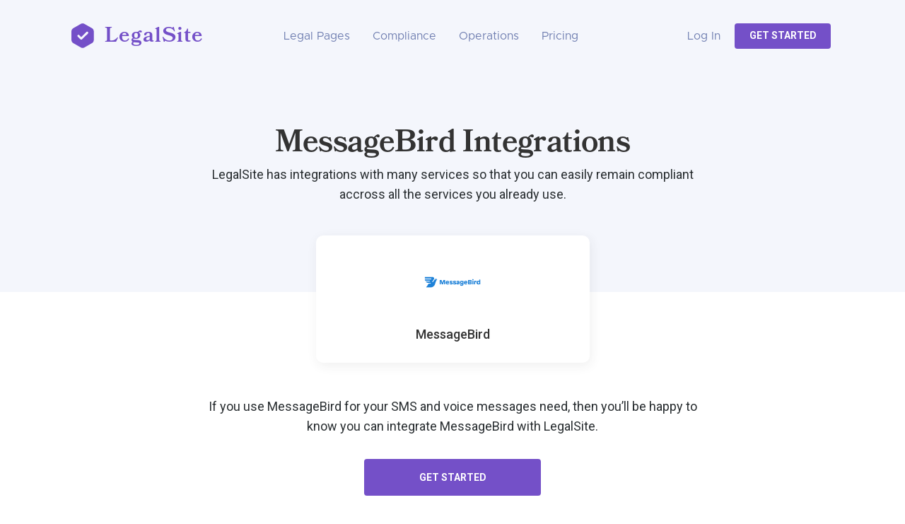

--- FILE ---
content_type: text/html; charset=utf-8
request_url: https://legalsite.co/integrations/messagebird.html
body_size: 3512
content:
<!DOCTYPE html>
<html lang="en">

<head>
  <!--Required meta tags-->
  <meta charset="utf-8" />
  <meta content="width=device-width, initial-scale=1, shrink-to-fit=no" name="viewport" />
  <title>LegalSite – Privacy Compliance for Websites, Apps, and Organizations</title>
  <meta name="description" content="Achieve full compliance with GDPR, ePrivacy Directive, CalOPPA, CCPA, Australian Privacy Principles, and more — for free. Generate legal policies and collect user consent with LegalSite's suite of self-service tools. No attorneys or legal fees. Set up your LegalSite in minutes!"/>
  <link rel="icon" sizes="16x16" href="../images/features/icon-logo.png">
  <meta http-equiv="X-UA-Compatible" content="IE=edge,chrome=1">
  <link rel="stylesheet" href="../css/main.css">
  <link href="https://fonts.googleapis.com/css?family=Roboto:300,400,500,700&display=swap" rel="stylesheet">
  <script defer src="https://use.fontawesome.com/releases/v5.0.10/js/all.js"></script>
  <script src="https://js.chargebee.com/v2/chargebee.js" data-cb-site="legalsite" ></script>
</head>

<body>
    <div class="integrations">
      <!-- Header -->
      <div class="bg-light-gray">
        <div class="container">
          <nav class="navbar navbar-expand-lg navbar-light">
            <a class="navbar-brand d-flex align-items-center" href="../index.html"><img class="header__logo" src="../images/features/Logo.svg"/><span class="header__logo-text">LegalSite</span></a>
            <button class="navbar-toggler" type="button" data-toggle="collapse" data-target="#navbarText" aria-controls="navbarText" aria-expanded="false" aria-label="Toggle navigation">
              <span class="navbar-toggler-icon"></span>
            </button>
            <div class="collapse navbar-collapse" id="navbarText">
              <ul class="navbar-nav justify-content-between align-items-center ml-auto">
                <li class="nav-item active">
                  <a class="nav-link mx-2" href="../legal-pages.html">Legal Pages</a>
                </li>
                <li class="nav-item">
                  <a class="nav-link mx-2" href="../privacy-compliance.html">Compliance</a>
                </li>
                <li class="nav-item">
                  <a class="nav-link mx-2" href="../privacy-operations.html">Operations</a>
                </li>
                <li class="nav-item">
                  <a class="nav-link navigation-spacing" href="../pricing.html">Pricing</a>
                </li>
                <li class="nav-item">
                  <a class="nav-link mx-2" href="https://app.legalsite.co/signin">Log in</a>
                </li>
                <a class="button btn-purple-sm m-1" href="https://app.legalsite.co/signup">
                  Get Started
                </a>
              </ul>
            </div>
          </nav>
          <div class="header__content">
            <h2 class="header__title text-center">MessageBird Integrations</h2>
            <p class="header__subtitle mb-5">LegalSite has integrations with many services so that you can easily remain compliant accross all the services you already use.</p>
          </div>
        </div>
      </div>
      <!-- First Section -->
      <div class="container d-flex flex-column align-items-center">
        <div class="service__image-box2 mx-auto">
          <span class="service__image">
            <img src="https://s3-eu-west-1.amazonaws.com/assets.knack-eu.com/assets/5d4d2c26d8609100108653c4/5e415653113f3b00153423e2/original/messagebird.png"/>
          </span>
          <p class="service__name mb-0">MessageBird</p>
        </div>
        <p class="header__subtitle mt-5">If you use MessageBird for your <span class="integration-purpose">SMS and voice messages</span> need, then you’ll be happy to know you can integrate MessageBird with LegalSite.</p>
        <a class="button btn-purple-lg m-3 mx-auto" href="https://app.legalsite.co/signup">
          Get started
        </a>
      </div>
      <!-- Second Section -->
      <div class="bg-white section-medium landing">
        <div class="container">
          <div class="row column-reverse-mobile">
            <div class="col-md-6 col-sm-12 mt-5">
              <img class="image-style" src= https://s3-eu-west-1.amazonaws.com/assets.knack-eu.com/assets/5d4d2c26d8609100108653c4/5e4156238bd0070017e91eab/original/screenshot20200210t140839.524.png>
            </div>
            <div class="col-md-6 col-sm-12 mt-5">
              <div class="privacy__content">
                <h2 class="privacy__title mt-4">About MessageBird</h2>
                <p class="privacy__subtitle mt-4">MessageBird is a popular CRM tool that many companies use to handle their customer information and communications. It have 45 million users world wide and is used in many sectors. </p>
              </div>
            </div>
          </div>
        </div>
      </div>
      <!-- Third Section -->
      <div class="bg-white section-medium landing">
        <div class="container">
          <div class="row">
            <div class="col-md-6 col-sm-12 mt-5">
              <h2 class="privacy__title mt-2">How MessageBird works with LegalSite</h2>
              <p class="privacy__subtitle mt-4">LegalSite connects to MessageBird via <span class="integration-type"></span>Zapier, which means you can easily import and sync your data. </p>
              <p class="privacy__subtitle mt-4">Automation is extremely important to make sure your legal and privacy compliance is optimal at all times. </p>
              <p class="privacy__subtitle mt-4">Using this integration with MessageBird your <span class="integration-purpose">SMS and voice messages</span> will seamlessly fit your legal and privacy procedures. </p>
            </div>
            <div class="col-md-6 col-sm-12 mt-5">
              <img class="image-style" src="../images/integrations/Image-how.svg"/>
            </div>
          </div>
        </div>
      </div>
      <!-- Fourth Section -->
      <div class="bg-white section-medium get-started">
        <div class="container">
          <div
            class="d-flex flex-column justify-content-center align-items-center text-center"
          >
            <h2 class="header__title mw-100">Protect your business in minutes — for free!</h2>
            <p class="header__subtitle text-center mt-3">
              Get started on our Free plan, and achieve full compliance with U.S., E.U., and other global privacy regulations for up to 1,000 data subjects. No credit card required and no need to talk to sales.
            </p>
          </div>
          <div
            class="d-flex flex-wrap align-items-center justify-content-center my-3"
          >
            <!-- <input type="text" class="form-control eight__input mt-3" placeholder="Full name" aria-label="Fullname">
            <input type="text" class="form-control eight__input mt-3" placeholder="E-mail" aria-label="Email">
            <a class="button btn-purple-lg mt-3">
              Get Started
            </a> -->
            <!--[if lte IE 8]>
              <script
                charset="utf-8"
                type="text/javascript"
                src="//js.hsforms.net/forms/v2-legacy.js"
              ></script>
            <![endif]-->
            <script
              charset="utf-8"
              type="text/javascript"
              src="//js.hsforms.net/forms/v2.js"
            ></script>
            <script>
              hbspt.forms.create({
                portalId: '6250848',
                formId: 'a3d890f6-817f-4d45-ac6c-d925c3290ca4',
                onFormSubmit: function($form) {
                  var name = $form[0][1].value;
                  var email = $form[0][2].value;
                  console.log(`Create account for ${email}`);
                  var query = `mutation getStartedMutation($email: String!, $name: String!) {
                  getStartedMutation(
                    input:{ email: $email, name: $name } ) {
                    user{
                      id
                      email
                    }
                  }
                }`;
      
                  fetch('https://legalsite.app/graphql', {
                    method: 'POST',
                    headers: {
                      'Content-Type': 'application/json',
                      Accept: 'application/json'
                    },
                    body: JSON.stringify({
                      query,
                      variables: {
                        name,
                        email
                      }
                    })
                  })
                    .then(r => r.json())
                    .then(data => {
                      console.log('data returned:', data);
                      if (data.errors){ window.alert(data.errors[0].message)};
                    });
                }
              });
            </script>
          </div>
        </div>
      </div>
      <!-- Footer -->
      <div class="bg-night-black footer__border">
        <div class="container footer__content">
          <div class="row pt-5">
            <div class="col-md-3 col-sm-12">
              <a class="navbar-brand d-flex align-items-center" href="../index.html">
                <img class="footer__logo" src="../images/features/Logo-white.svg"/>
                <span class="footer__logo-text">LegalSite</span>
              </a>

            </div>
            <div class="col-md-9 col-sm-12">
              <div class="row mt-1">
                <div class="col-md-4 col-sm-12 d-flex flex-column">
                  <p class="footer__title mt-3 mb-0">Company</p>
                  <a class="footer__text mt-3" href="https://legalsite.legalsites.app/page?page=TermsConditions">Our Terms & Conditions</a>
                  <a class="footer__text mt-3" href="https://legalsite.legalsites.app/page?page=PrivacyPolicy">Our Privacy Policy</a>
                  <a class="footer__text mt-3" href="https://legalsite.legalsites.app/page?page=CookiesPolicy">Our Cookie Policy</a>
                </div>
                <div class="col-md-4 col-sm-12 d-flex flex-column">
                  <p class="footer__title mt-3 mb-0">Product</p>
                  <a class="footer__text mt-3" href="../legal-pages.html">Legal Pages</a>
                  <a class="footer__text mt-3" href="../privacy-compliance.html">Privacy Compliance</a>
                  <a class="footer__text mt-3" href="../privacy-operations.html">Privacy Operations</a>
                  <a class="footer__text mt-3" href="../integrations.html">Integrations</a>
                </div>
                <div class="col-md-4 col-sm-12 d-flex flex-column">
                  <p class="footer__title mt-3 mb-0">Support</p>
                  <a class="footer__text mt-3" href="../pricing.html">Pricing</a>
                  <a class="footer__text mt-3" href="../faq.html">FAQs</a>
                  <a class="footer__text mt-3" href="https://blog.legalsite.co/">Blog</a>
                  <a class="footer__text mt-3" href="../contact.html">Contact</a>
                </div>
              </div>
            </div>
          </div>
        </div>
      </div>
      <div class="footer__bar">
        <p class="footer__bar-text">© <script>document.write( new Date().getFullYear() );</script> LegalSite BV. All rights reserved. <a href="https://app.legalsite.co/signup">Get your LegalSite — it’s free!</a></p>
      </div>
    </div>
    <!-- Snippets -->
    <script src="https://cdnjs.cloudflare.com/ajax/libs/popper.js/1.12.9/umd/popper.min.js" integrity="sha384-ApNbgh9B+Y1QKtv3Rn7W3mgPxhU9K/ScQsAP7hUibX39j7fakFPskvXusvfa0b4Q" crossorigin="anonymous"></script>
    <script
    src="https://code.jquery.com/jquery-3.4.1.min.js"
    integrity="sha256-CSXorXvZcTkaix6Yvo6HppcZGetbYMGWSFlBw8HfCJo="
    crossorigin="anonymous"></script>
    <script src="https://stackpath.bootstrapcdn.com/bootstrap/4.1.3/js/bootstrap.min.js" integrity="sha384-ChfqqxuZUCnJSK3+MXmPNIyE6ZbWh2IMqE241rYiqJxyMiZ6OW/JmZQ5stwEULTy" crossorigin="anonymous"></script>
  <script defer src="https://static.cloudflareinsights.com/beacon.min.js/vcd15cbe7772f49c399c6a5babf22c1241717689176015" integrity="sha512-ZpsOmlRQV6y907TI0dKBHq9Md29nnaEIPlkf84rnaERnq6zvWvPUqr2ft8M1aS28oN72PdrCzSjY4U6VaAw1EQ==" data-cf-beacon='{"version":"2024.11.0","token":"21d06651de83497591d695b20f584cd4","r":1,"server_timing":{"name":{"cfCacheStatus":true,"cfEdge":true,"cfExtPri":true,"cfL4":true,"cfOrigin":true,"cfSpeedBrain":true},"location_startswith":null}}' crossorigin="anonymous"></script>
</body>
</html>


--- FILE ---
content_type: text/html
request_url: https://js.chargebee.com/assets/cbjs-2026.01.20-04.47/v2/master.html?site=legalsite&env=production
body_size: -2329
content:
<!DOCTYPE html>
<html>
  <head>
    <meta charset="UTF-8">
    <title>Chargebee</title>
  <script nonce="w1L3zxbAMZ8g2yISTi8ynJWG" type="text/javascript" src="https://js.chargebee.com/assets/cbjs-2026.01.20-04.47/v2/master-306d6310708466d80044.js"></script><script nonce="w1L3zxbAMZ8g2yISTi8ynJWG">window._hp_csp_nonce = "w1L3zxbAMZ8g2yISTi8ynJWG"</script>
</head>
  <body>
  </body>
</html>

--- FILE ---
content_type: text/css; charset=utf-8
request_url: https://legalsite.co/css/main.css
body_size: 39117
content:
/*!
 * Bootstrap v4.1.3 (https://getbootstrap.com/)
 * Copyright 2011-2018 The Bootstrap Authors
 * Copyright 2011-2018 Twitter, Inc.
 * Licensed under MIT (https://github.com/twbs/bootstrap/blob/master/LICENSE)
 */
:root {
  --blue: #007bff;
  --indigo: #6610f2;
  --purple: #7450C8;
  --pink: #e83e8c;
  --red: #dc3545;
  --orange: #fd7e14;
  --yellow: #ffc107;
  --green: #28a745;
  --teal: #20c997;
  --cyan: #17a2b8;
  --white: #fff;
  --gray: #6B717B;
  --gray-dark: #343a40;
  --primary: #007bff;
  --secondary: #6B717B;
  --success: #28a745;
  --info: #17a2b8;
  --warning: #ffc107;
  --danger: #dc3545;
  --light: #f8f9fa;
  --dark: #343a40;
  --breakpoint-xs: 0;
  --breakpoint-sm: 576px;
  --breakpoint-md: 768px;
  --breakpoint-lg: 992px;
  --breakpoint-xl: 1200px;
  --font-family-sans-serif: -apple-system, BlinkMacSystemFont, "Segoe UI", Roboto, "Helvetica Neue", Arial, sans-serif, "Apple Color Emoji", "Segoe UI Emoji", "Segoe UI Symbol", "Noto Color Emoji";
  --font-family-monospace: SFMono-Regular, Menlo, Monaco, Consolas, "Liberation Mono", "Courier New", monospace; }

*,
*::before,
*::after {
  -webkit-box-sizing: border-box;
  box-sizing: border-box; }

html {
  font-family: sans-serif;
  line-height: 1.15;
  -webkit-text-size-adjust: 100%;
  -ms-text-size-adjust: 100%;
  -ms-overflow-style: scrollbar;
  -webkit-tap-highlight-color: rgba(0, 0, 0, 0); }

@-ms-viewport {
  width: device-width; }

article, aside, figcaption, figure, footer, header, hgroup, main, nav, section {
  display: block; }

body {
  margin: 0;
  font-family: -apple-system, BlinkMacSystemFont, "Segoe UI", Roboto, "Helvetica Neue", Arial, sans-serif, "Apple Color Emoji", "Segoe UI Emoji", "Segoe UI Symbol", "Noto Color Emoji";
  font-size: 1rem;
  font-weight: 400;
  line-height: 1.5;
  color: #212529;
  text-align: left;
  background-color: #fff; }

[tabindex="-1"]:focus {
  outline: 0 !important; }

hr {
  -webkit-box-sizing: content-box;
  box-sizing: content-box;
  height: 0;
  overflow: visible; }

h1, h2, h3, h4, h5, h6 {
  margin-top: 0;
  margin-bottom: 0.5rem; }

p {
  margin-top: 0;
  margin-bottom: 1rem; }

abbr[title],
abbr[data-original-title] {
  text-decoration: underline;
  -webkit-text-decoration: underline dotted;
  text-decoration: underline dotted;
  cursor: help;
  border-bottom: 0; }

address {
  margin-bottom: 1rem;
  font-style: normal;
  line-height: inherit; }

ol,
ul,
dl {
  margin-top: 0;
  margin-bottom: 1rem; }

ol ol,
ul ul,
ol ul,
ul ol {
  margin-bottom: 0; }

dt {
  font-weight: 700; }

dd {
  margin-bottom: .5rem;
  margin-left: 0; }

blockquote {
  margin: 0 0 1rem; }

dfn {
  font-style: italic; }

b,
strong {
  font-weight: bolder; }

small {
  font-size: 80%; }

sub,
sup {
  position: relative;
  font-size: 75%;
  line-height: 0;
  vertical-align: baseline; }

sub {
  bottom: -.25em; }

sup {
  top: -.5em; }

a {
  color: #007bff;
  text-decoration: none;
  background-color: transparent;
  -webkit-text-decoration-skip: objects; }
  a:hover {
    color: #0056b3;
    text-decoration: underline; }

a:not([href]):not([tabindex]) {
  color: inherit;
  text-decoration: none; }
  a:not([href]):not([tabindex]):hover, a:not([href]):not([tabindex]):focus {
    color: inherit;
    text-decoration: none; }
  a:not([href]):not([tabindex]):focus {
    outline: 0; }

pre,
code,
kbd,
samp {
  font-family: SFMono-Regular, Menlo, Monaco, Consolas, "Liberation Mono", "Courier New", monospace;
  font-size: 1em; }

pre {
  margin-top: 0;
  margin-bottom: 1rem;
  overflow: auto;
  -ms-overflow-style: scrollbar; }

figure {
  margin: 0 0 1rem; }

img {
  vertical-align: middle;
  border-style: none; }

svg {
  overflow: hidden;
  vertical-align: middle; }

table {
  border-collapse: collapse; }

caption {
  padding-top: 0.75rem;
  padding-bottom: 0.75rem;
  color: #6B717B;
  text-align: left;
  caption-side: bottom; }

th {
  text-align: inherit; }

label {
  display: inline-block;
  margin-bottom: 0.5rem; }

button {
  border-radius: 0; }

button:focus {
  outline: 1px dotted;
  outline: 5px auto -webkit-focus-ring-color; }

input,
button,
select,
optgroup,
textarea {
  margin: 0;
  font-family: inherit;
  font-size: inherit;
  line-height: inherit; }

button,
input {
  overflow: visible; }

button,
select {
  text-transform: none; }

button,
html [type="button"],
[type="reset"],
[type="submit"] {
  -webkit-appearance: button; }

button::-moz-focus-inner,
[type="button"]::-moz-focus-inner,
[type="reset"]::-moz-focus-inner,
[type="submit"]::-moz-focus-inner {
  padding: 0;
  border-style: none; }

input[type="radio"],
input[type="checkbox"] {
  -webkit-box-sizing: border-box;
  box-sizing: border-box;
  padding: 0; }

input[type="date"],
input[type="time"],
input[type="datetime-local"],
input[type="month"] {
  -webkit-appearance: listbox; }

textarea {
  overflow: auto;
  resize: vertical; }

fieldset {
  min-width: 0;
  padding: 0;
  margin: 0;
  border: 0; }

legend {
  display: block;
  width: 100%;
  max-width: 100%;
  padding: 0;
  margin-bottom: .5rem;
  font-size: 1.5rem;
  line-height: inherit;
  color: inherit;
  white-space: normal; }

progress {
  vertical-align: baseline; }

[type="number"]::-webkit-inner-spin-button,
[type="number"]::-webkit-outer-spin-button {
  height: auto; }

[type="search"] {
  outline-offset: -2px;
  -webkit-appearance: none; }

[type="search"]::-webkit-search-cancel-button,
[type="search"]::-webkit-search-decoration {
  -webkit-appearance: none; }

::-webkit-file-upload-button {
  font: inherit;
  -webkit-appearance: button; }

output {
  display: inline-block; }

summary {
  display: list-item;
  cursor: pointer; }

template {
  display: none; }

[hidden] {
  display: none !important; }

h1, h2, h3, h4, h5, h6,
.h1, .h2, .h3, .h4, .h5, .h6 {
  margin-bottom: 0.5rem;
  font-family: inherit;
  font-weight: 500;
  line-height: 1.2;
  color: inherit; }

h1, .h1 {
  font-size: 2.5rem; }

h2, .h2 {
  font-size: 2rem; }

h3, .h3 {
  font-size: 1.75rem; }

h4, .h4 {
  font-size: 1.5rem; }

h5, .h5 {
  font-size: 1.25rem; }

h6, .h6 {
  font-size: 1rem; }

.lead {
  font-size: 1.25rem;
  font-weight: 300; }

.display-1 {
  font-size: 6rem;
  font-weight: 300;
  line-height: 1.2; }

.display-2 {
  font-size: 5.5rem;
  font-weight: 300;
  line-height: 1.2; }

.display-3 {
  font-size: 4.5rem;
  font-weight: 300;
  line-height: 1.2; }

.display-4 {
  font-size: 3.5rem;
  font-weight: 300;
  line-height: 1.2; }

hr {
  margin-top: 1rem;
  margin-bottom: 1rem;
  border: 0;
  border-top: 1px solid rgba(0, 0, 0, 0.1); }

small,
.small {
  font-size: 80%;
  font-weight: 400; }

mark,
.mark {
  padding: 0.2em;
  background-color: #fcf8e3; }

.list-unstyled {
  padding-left: 0;
  list-style: none; }

.list-inline {
  padding-left: 0;
  list-style: none; }

.list-inline-item {
  display: inline-block; }
  .list-inline-item:not(:last-child) {
    margin-right: 0.5rem; }

.initialism {
  font-size: 90%;
  text-transform: uppercase; }

.blockquote {
  margin-bottom: 1rem;
  font-size: 1.25rem; }

.blockquote-footer {
  display: block;
  font-size: 80%;
  color: #6B717B; }
  .blockquote-footer::before {
    content: "\2014 \00A0"; }

.img-fluid {
  max-width: 100%;
  height: auto; }

.img-thumbnail {
  padding: 0.25rem;
  background-color: #fff;
  border: 1px solid #dee2e6;
  border-radius: 0.25rem;
  max-width: 100%;
  height: auto; }

.figure {
  display: inline-block; }

.figure-img {
  margin-bottom: 0.5rem;
  line-height: 1; }

.figure-caption {
  font-size: 90%;
  color: #6B717B; }

code {
  font-size: 87.5%;
  color: #e83e8c;
  word-break: break-word; }
  a > code {
    color: inherit; }

kbd {
  padding: 0.2rem 0.4rem;
  font-size: 87.5%;
  color: #fff;
  background-color: #212529;
  border-radius: 0.2rem; }
  kbd kbd {
    padding: 0;
    font-size: 100%;
    font-weight: 700; }

pre {
  display: block;
  font-size: 87.5%;
  color: #212529; }
  pre code {
    font-size: inherit;
    color: inherit;
    word-break: normal; }

.pre-scrollable {
  max-height: 340px;
  overflow-y: scroll; }

.container {
  width: 100%;
  padding-right: 15px;
  padding-left: 15px;
  margin-right: auto;
  margin-left: auto; }
  @media (min-width: 576px) {
    .container {
      max-width: 540px; } }
  @media (min-width: 768px) {
    .container {
      max-width: 720px; } }
  @media (min-width: 992px) {
    .container {
      max-width: 960px; } }
  @media (min-width: 1200px) {
    .container {
      max-width: 1140px; } }

.container-fluid {
  width: 100%;
  padding-right: 15px;
  padding-left: 15px;
  margin-right: auto;
  margin-left: auto; }

.row {
  display: -webkit-box;
  display: -ms-flexbox;
  display: flex;
  -ms-flex-wrap: wrap;
  flex-wrap: wrap;
  margin-right: -15px;
  margin-left: -15px; }

.no-gutters {
  margin-right: 0;
  margin-left: 0; }
  .no-gutters > .col,
  .no-gutters > [class*="col-"] {
    padding-right: 0;
    padding-left: 0; }

.col-1, .col-2, .col-3, .col-4, .col-5, .col-6, .col-7, .col-8, .col-9, .col-10, .col-11, .col-12, .col,
.col-auto, .col-sm-1, .col-sm-2, .col-sm-3, .col-sm-4, .col-sm-5, .col-sm-6, .col-sm-7, .col-sm-8, .col-sm-9, .col-sm-10, .col-sm-11, .col-sm-12, .col-sm,
.col-sm-auto, .col-md-1, .col-md-2, .col-md-3, .col-md-4, .col-md-5, .col-md-6, .col-md-7, .col-md-8, .col-md-9, .col-md-10, .col-md-11, .col-md-12, .col-md,
.col-md-auto, .col-lg-1, .col-lg-2, .col-lg-3, .col-lg-4, .col-lg-5, .col-lg-6, .col-lg-7, .col-lg-8, .col-lg-9, .col-lg-10, .col-lg-11, .col-lg-12, .col-lg,
.col-lg-auto, .col-xl-1, .col-xl-2, .col-xl-3, .col-xl-4, .col-xl-5, .col-xl-6, .col-xl-7, .col-xl-8, .col-xl-9, .col-xl-10, .col-xl-11, .col-xl-12, .col-xl,
.col-xl-auto {
  position: relative;
  width: 100%;
  min-height: 1px;
  padding-right: 15px;
  padding-left: 15px; }

.col {
  -ms-flex-preferred-size: 0;
  flex-basis: 0;
  -webkit-box-flex: 1;
  -ms-flex-positive: 1;
  flex-grow: 1;
  max-width: 100%; }

.col-auto {
  -webkit-box-flex: 0;
  -ms-flex: 0 0 auto;
  flex: 0 0 auto;
  width: auto;
  max-width: none; }

.col-1 {
  -webkit-box-flex: 0;
  -ms-flex: 0 0 8.33333%;
  flex: 0 0 8.33333%;
  max-width: 8.33333%; }

.col-2 {
  -webkit-box-flex: 0;
  -ms-flex: 0 0 16.66667%;
  flex: 0 0 16.66667%;
  max-width: 16.66667%; }

.col-3 {
  -webkit-box-flex: 0;
  -ms-flex: 0 0 25%;
  flex: 0 0 25%;
  max-width: 25%; }

.col-4 {
  -webkit-box-flex: 0;
  -ms-flex: 0 0 33.33333%;
  flex: 0 0 33.33333%;
  max-width: 33.33333%; }

.col-5 {
  -webkit-box-flex: 0;
  -ms-flex: 0 0 41.66667%;
  flex: 0 0 41.66667%;
  max-width: 41.66667%; }

.col-6 {
  -webkit-box-flex: 0;
  -ms-flex: 0 0 50%;
  flex: 0 0 50%;
  max-width: 50%; }

.col-7 {
  -webkit-box-flex: 0;
  -ms-flex: 0 0 58.33333%;
  flex: 0 0 58.33333%;
  max-width: 58.33333%; }

.col-8 {
  -webkit-box-flex: 0;
  -ms-flex: 0 0 66.66667%;
  flex: 0 0 66.66667%;
  max-width: 66.66667%; }

.col-9 {
  -webkit-box-flex: 0;
  -ms-flex: 0 0 75%;
  flex: 0 0 75%;
  max-width: 75%; }

.col-10 {
  -webkit-box-flex: 0;
  -ms-flex: 0 0 83.33333%;
  flex: 0 0 83.33333%;
  max-width: 83.33333%; }

.col-11 {
  -webkit-box-flex: 0;
  -ms-flex: 0 0 91.66667%;
  flex: 0 0 91.66667%;
  max-width: 91.66667%; }

.col-12 {
  -webkit-box-flex: 0;
  -ms-flex: 0 0 100%;
  flex: 0 0 100%;
  max-width: 100%; }

.order-first {
  -webkit-box-ordinal-group: 0;
  -ms-flex-order: -1;
  order: -1; }

.order-last {
  -webkit-box-ordinal-group: 14;
  -ms-flex-order: 13;
  order: 13; }

.order-0 {
  -webkit-box-ordinal-group: 1;
  -ms-flex-order: 0;
  order: 0; }

.order-1 {
  -webkit-box-ordinal-group: 2;
  -ms-flex-order: 1;
  order: 1; }

.order-2 {
  -webkit-box-ordinal-group: 3;
  -ms-flex-order: 2;
  order: 2; }

.order-3 {
  -webkit-box-ordinal-group: 4;
  -ms-flex-order: 3;
  order: 3; }

.order-4 {
  -webkit-box-ordinal-group: 5;
  -ms-flex-order: 4;
  order: 4; }

.order-5 {
  -webkit-box-ordinal-group: 6;
  -ms-flex-order: 5;
  order: 5; }

.order-6 {
  -webkit-box-ordinal-group: 7;
  -ms-flex-order: 6;
  order: 6; }

.order-7 {
  -webkit-box-ordinal-group: 8;
  -ms-flex-order: 7;
  order: 7; }

.order-8 {
  -webkit-box-ordinal-group: 9;
  -ms-flex-order: 8;
  order: 8; }

.order-9 {
  -webkit-box-ordinal-group: 10;
  -ms-flex-order: 9;
  order: 9; }

.order-10 {
  -webkit-box-ordinal-group: 11;
  -ms-flex-order: 10;
  order: 10; }

.order-11 {
  -webkit-box-ordinal-group: 12;
  -ms-flex-order: 11;
  order: 11; }

.order-12 {
  -webkit-box-ordinal-group: 13;
  -ms-flex-order: 12;
  order: 12; }

.offset-1 {
  margin-left: 8.33333%; }

.offset-2 {
  margin-left: 16.66667%; }

.offset-3 {
  margin-left: 25%; }

.offset-4 {
  margin-left: 33.33333%; }

.offset-5 {
  margin-left: 41.66667%; }

.offset-6 {
  margin-left: 50%; }

.offset-7 {
  margin-left: 58.33333%; }

.offset-8 {
  margin-left: 66.66667%; }

.offset-9 {
  margin-left: 75%; }

.offset-10 {
  margin-left: 83.33333%; }

.offset-11 {
  margin-left: 91.66667%; }

@media (min-width: 576px) {
  .col-sm {
    -ms-flex-preferred-size: 0;
    flex-basis: 0;
    -webkit-box-flex: 1;
    -ms-flex-positive: 1;
    flex-grow: 1;
    max-width: 100%; }
  .col-sm-auto {
    -webkit-box-flex: 0;
    -ms-flex: 0 0 auto;
    flex: 0 0 auto;
    width: auto;
    max-width: none; }
  .col-sm-1 {
    -webkit-box-flex: 0;
    -ms-flex: 0 0 8.33333%;
    flex: 0 0 8.33333%;
    max-width: 8.33333%; }
  .col-sm-2 {
    -webkit-box-flex: 0;
    -ms-flex: 0 0 16.66667%;
    flex: 0 0 16.66667%;
    max-width: 16.66667%; }
  .col-sm-3 {
    -webkit-box-flex: 0;
    -ms-flex: 0 0 25%;
    flex: 0 0 25%;
    max-width: 25%; }
  .col-sm-4 {
    -webkit-box-flex: 0;
    -ms-flex: 0 0 33.33333%;
    flex: 0 0 33.33333%;
    max-width: 33.33333%; }
  .col-sm-5 {
    -webkit-box-flex: 0;
    -ms-flex: 0 0 41.66667%;
    flex: 0 0 41.66667%;
    max-width: 41.66667%; }
  .col-sm-6 {
    -webkit-box-flex: 0;
    -ms-flex: 0 0 50%;
    flex: 0 0 50%;
    max-width: 50%; }
  .col-sm-7 {
    -webkit-box-flex: 0;
    -ms-flex: 0 0 58.33333%;
    flex: 0 0 58.33333%;
    max-width: 58.33333%; }
  .col-sm-8 {
    -webkit-box-flex: 0;
    -ms-flex: 0 0 66.66667%;
    flex: 0 0 66.66667%;
    max-width: 66.66667%; }
  .col-sm-9 {
    -webkit-box-flex: 0;
    -ms-flex: 0 0 75%;
    flex: 0 0 75%;
    max-width: 75%; }
  .col-sm-10 {
    -webkit-box-flex: 0;
    -ms-flex: 0 0 83.33333%;
    flex: 0 0 83.33333%;
    max-width: 83.33333%; }
  .col-sm-11 {
    -webkit-box-flex: 0;
    -ms-flex: 0 0 91.66667%;
    flex: 0 0 91.66667%;
    max-width: 91.66667%; }
  .col-sm-12 {
    -webkit-box-flex: 0;
    -ms-flex: 0 0 100%;
    flex: 0 0 100%;
    max-width: 100%; }
  .order-sm-first {
    -webkit-box-ordinal-group: 0;
    -ms-flex-order: -1;
    order: -1; }
  .order-sm-last {
    -webkit-box-ordinal-group: 14;
    -ms-flex-order: 13;
    order: 13; }
  .order-sm-0 {
    -webkit-box-ordinal-group: 1;
    -ms-flex-order: 0;
    order: 0; }
  .order-sm-1 {
    -webkit-box-ordinal-group: 2;
    -ms-flex-order: 1;
    order: 1; }
  .order-sm-2 {
    -webkit-box-ordinal-group: 3;
    -ms-flex-order: 2;
    order: 2; }
  .order-sm-3 {
    -webkit-box-ordinal-group: 4;
    -ms-flex-order: 3;
    order: 3; }
  .order-sm-4 {
    -webkit-box-ordinal-group: 5;
    -ms-flex-order: 4;
    order: 4; }
  .order-sm-5 {
    -webkit-box-ordinal-group: 6;
    -ms-flex-order: 5;
    order: 5; }
  .order-sm-6 {
    -webkit-box-ordinal-group: 7;
    -ms-flex-order: 6;
    order: 6; }
  .order-sm-7 {
    -webkit-box-ordinal-group: 8;
    -ms-flex-order: 7;
    order: 7; }
  .order-sm-8 {
    -webkit-box-ordinal-group: 9;
    -ms-flex-order: 8;
    order: 8; }
  .order-sm-9 {
    -webkit-box-ordinal-group: 10;
    -ms-flex-order: 9;
    order: 9; }
  .order-sm-10 {
    -webkit-box-ordinal-group: 11;
    -ms-flex-order: 10;
    order: 10; }
  .order-sm-11 {
    -webkit-box-ordinal-group: 12;
    -ms-flex-order: 11;
    order: 11; }
  .order-sm-12 {
    -webkit-box-ordinal-group: 13;
    -ms-flex-order: 12;
    order: 12; }
  .offset-sm-0 {
    margin-left: 0; }
  .offset-sm-1 {
    margin-left: 8.33333%; }
  .offset-sm-2 {
    margin-left: 16.66667%; }
  .offset-sm-3 {
    margin-left: 25%; }
  .offset-sm-4 {
    margin-left: 33.33333%; }
  .offset-sm-5 {
    margin-left: 41.66667%; }
  .offset-sm-6 {
    margin-left: 50%; }
  .offset-sm-7 {
    margin-left: 58.33333%; }
  .offset-sm-8 {
    margin-left: 66.66667%; }
  .offset-sm-9 {
    margin-left: 75%; }
  .offset-sm-10 {
    margin-left: 83.33333%; }
  .offset-sm-11 {
    margin-left: 91.66667%; } }

@media (min-width: 768px) {
  .col-md {
    -ms-flex-preferred-size: 0;
    flex-basis: 0;
    -webkit-box-flex: 1;
    -ms-flex-positive: 1;
    flex-grow: 1;
    max-width: 100%; }
  .col-md-auto {
    -webkit-box-flex: 0;
    -ms-flex: 0 0 auto;
    flex: 0 0 auto;
    width: auto;
    max-width: none; }
  .col-md-1 {
    -webkit-box-flex: 0;
    -ms-flex: 0 0 8.33333%;
    flex: 0 0 8.33333%;
    max-width: 8.33333%; }
  .col-md-2 {
    -webkit-box-flex: 0;
    -ms-flex: 0 0 16.66667%;
    flex: 0 0 16.66667%;
    max-width: 16.66667%; }
  .col-md-3 {
    -webkit-box-flex: 0;
    -ms-flex: 0 0 25%;
    flex: 0 0 25%;
    max-width: 25%; }
  .col-md-4 {
    -webkit-box-flex: 0;
    -ms-flex: 0 0 33.33333%;
    flex: 0 0 33.33333%;
    max-width: 33.33333%; }
  .col-md-5 {
    -webkit-box-flex: 0;
    -ms-flex: 0 0 41.66667%;
    flex: 0 0 41.66667%;
    max-width: 41.66667%; }
  .col-md-6 {
    -webkit-box-flex: 0;
    -ms-flex: 0 0 50%;
    flex: 0 0 50%;
    max-width: 50%; }
  .col-md-7 {
    -webkit-box-flex: 0;
    -ms-flex: 0 0 58.33333%;
    flex: 0 0 58.33333%;
    max-width: 58.33333%; }
  .col-md-8 {
    -webkit-box-flex: 0;
    -ms-flex: 0 0 66.66667%;
    flex: 0 0 66.66667%;
    max-width: 66.66667%; }
  .col-md-9 {
    -webkit-box-flex: 0;
    -ms-flex: 0 0 75%;
    flex: 0 0 75%;
    max-width: 75%; }
  .col-md-10 {
    -webkit-box-flex: 0;
    -ms-flex: 0 0 83.33333%;
    flex: 0 0 83.33333%;
    max-width: 83.33333%; }
  .col-md-11 {
    -webkit-box-flex: 0;
    -ms-flex: 0 0 91.66667%;
    flex: 0 0 91.66667%;
    max-width: 91.66667%; }
  .col-md-12 {
    -webkit-box-flex: 0;
    -ms-flex: 0 0 100%;
    flex: 0 0 100%;
    max-width: 100%; }
  .order-md-first {
    -webkit-box-ordinal-group: 0;
    -ms-flex-order: -1;
    order: -1; }
  .order-md-last {
    -webkit-box-ordinal-group: 14;
    -ms-flex-order: 13;
    order: 13; }
  .order-md-0 {
    -webkit-box-ordinal-group: 1;
    -ms-flex-order: 0;
    order: 0; }
  .order-md-1 {
    -webkit-box-ordinal-group: 2;
    -ms-flex-order: 1;
    order: 1; }
  .order-md-2 {
    -webkit-box-ordinal-group: 3;
    -ms-flex-order: 2;
    order: 2; }
  .order-md-3 {
    -webkit-box-ordinal-group: 4;
    -ms-flex-order: 3;
    order: 3; }
  .order-md-4 {
    -webkit-box-ordinal-group: 5;
    -ms-flex-order: 4;
    order: 4; }
  .order-md-5 {
    -webkit-box-ordinal-group: 6;
    -ms-flex-order: 5;
    order: 5; }
  .order-md-6 {
    -webkit-box-ordinal-group: 7;
    -ms-flex-order: 6;
    order: 6; }
  .order-md-7 {
    -webkit-box-ordinal-group: 8;
    -ms-flex-order: 7;
    order: 7; }
  .order-md-8 {
    -webkit-box-ordinal-group: 9;
    -ms-flex-order: 8;
    order: 8; }
  .order-md-9 {
    -webkit-box-ordinal-group: 10;
    -ms-flex-order: 9;
    order: 9; }
  .order-md-10 {
    -webkit-box-ordinal-group: 11;
    -ms-flex-order: 10;
    order: 10; }
  .order-md-11 {
    -webkit-box-ordinal-group: 12;
    -ms-flex-order: 11;
    order: 11; }
  .order-md-12 {
    -webkit-box-ordinal-group: 13;
    -ms-flex-order: 12;
    order: 12; }
  .offset-md-0 {
    margin-left: 0; }
  .offset-md-1 {
    margin-left: 8.33333%; }
  .offset-md-2 {
    margin-left: 16.66667%; }
  .offset-md-3 {
    margin-left: 25%; }
  .offset-md-4 {
    margin-left: 33.33333%; }
  .offset-md-5 {
    margin-left: 41.66667%; }
  .offset-md-6 {
    margin-left: 50%; }
  .offset-md-7 {
    margin-left: 58.33333%; }
  .offset-md-8 {
    margin-left: 66.66667%; }
  .offset-md-9 {
    margin-left: 75%; }
  .offset-md-10 {
    margin-left: 83.33333%; }
  .offset-md-11 {
    margin-left: 91.66667%; } }

@media (min-width: 992px) {
  .col-lg {
    -ms-flex-preferred-size: 0;
    flex-basis: 0;
    -webkit-box-flex: 1;
    -ms-flex-positive: 1;
    flex-grow: 1;
    max-width: 100%; }
  .col-lg-auto {
    -webkit-box-flex: 0;
    -ms-flex: 0 0 auto;
    flex: 0 0 auto;
    width: auto;
    max-width: none; }
  .col-lg-1 {
    -webkit-box-flex: 0;
    -ms-flex: 0 0 8.33333%;
    flex: 0 0 8.33333%;
    max-width: 8.33333%; }
  .col-lg-2 {
    -webkit-box-flex: 0;
    -ms-flex: 0 0 16.66667%;
    flex: 0 0 16.66667%;
    max-width: 16.66667%; }
  .col-lg-3 {
    -webkit-box-flex: 0;
    -ms-flex: 0 0 25%;
    flex: 0 0 25%;
    max-width: 25%; }
  .col-lg-4 {
    -webkit-box-flex: 0;
    -ms-flex: 0 0 33.33333%;
    flex: 0 0 33.33333%;
    max-width: 33.33333%; }
  .col-lg-5 {
    -webkit-box-flex: 0;
    -ms-flex: 0 0 41.66667%;
    flex: 0 0 41.66667%;
    max-width: 41.66667%; }
  .col-lg-6 {
    -webkit-box-flex: 0;
    -ms-flex: 0 0 50%;
    flex: 0 0 50%;
    max-width: 50%; }
  .col-lg-7 {
    -webkit-box-flex: 0;
    -ms-flex: 0 0 58.33333%;
    flex: 0 0 58.33333%;
    max-width: 58.33333%; }
  .col-lg-8 {
    -webkit-box-flex: 0;
    -ms-flex: 0 0 66.66667%;
    flex: 0 0 66.66667%;
    max-width: 66.66667%; }
  .col-lg-9 {
    -webkit-box-flex: 0;
    -ms-flex: 0 0 75%;
    flex: 0 0 75%;
    max-width: 75%; }
  .col-lg-10 {
    -webkit-box-flex: 0;
    -ms-flex: 0 0 83.33333%;
    flex: 0 0 83.33333%;
    max-width: 83.33333%; }
  .col-lg-11 {
    -webkit-box-flex: 0;
    -ms-flex: 0 0 91.66667%;
    flex: 0 0 91.66667%;
    max-width: 91.66667%; }
  .col-lg-12 {
    -webkit-box-flex: 0;
    -ms-flex: 0 0 100%;
    flex: 0 0 100%;
    max-width: 100%; }
  .order-lg-first {
    -webkit-box-ordinal-group: 0;
    -ms-flex-order: -1;
    order: -1; }
  .order-lg-last {
    -webkit-box-ordinal-group: 14;
    -ms-flex-order: 13;
    order: 13; }
  .order-lg-0 {
    -webkit-box-ordinal-group: 1;
    -ms-flex-order: 0;
    order: 0; }
  .order-lg-1 {
    -webkit-box-ordinal-group: 2;
    -ms-flex-order: 1;
    order: 1; }
  .order-lg-2 {
    -webkit-box-ordinal-group: 3;
    -ms-flex-order: 2;
    order: 2; }
  .order-lg-3 {
    -webkit-box-ordinal-group: 4;
    -ms-flex-order: 3;
    order: 3; }
  .order-lg-4 {
    -webkit-box-ordinal-group: 5;
    -ms-flex-order: 4;
    order: 4; }
  .order-lg-5 {
    -webkit-box-ordinal-group: 6;
    -ms-flex-order: 5;
    order: 5; }
  .order-lg-6 {
    -webkit-box-ordinal-group: 7;
    -ms-flex-order: 6;
    order: 6; }
  .order-lg-7 {
    -webkit-box-ordinal-group: 8;
    -ms-flex-order: 7;
    order: 7; }
  .order-lg-8 {
    -webkit-box-ordinal-group: 9;
    -ms-flex-order: 8;
    order: 8; }
  .order-lg-9 {
    -webkit-box-ordinal-group: 10;
    -ms-flex-order: 9;
    order: 9; }
  .order-lg-10 {
    -webkit-box-ordinal-group: 11;
    -ms-flex-order: 10;
    order: 10; }
  .order-lg-11 {
    -webkit-box-ordinal-group: 12;
    -ms-flex-order: 11;
    order: 11; }
  .order-lg-12 {
    -webkit-box-ordinal-group: 13;
    -ms-flex-order: 12;
    order: 12; }
  .offset-lg-0 {
    margin-left: 0; }
  .offset-lg-1 {
    margin-left: 8.33333%; }
  .offset-lg-2 {
    margin-left: 16.66667%; }
  .offset-lg-3 {
    margin-left: 25%; }
  .offset-lg-4 {
    margin-left: 33.33333%; }
  .offset-lg-5 {
    margin-left: 41.66667%; }
  .offset-lg-6 {
    margin-left: 50%; }
  .offset-lg-7 {
    margin-left: 58.33333%; }
  .offset-lg-8 {
    margin-left: 66.66667%; }
  .offset-lg-9 {
    margin-left: 75%; }
  .offset-lg-10 {
    margin-left: 83.33333%; }
  .offset-lg-11 {
    margin-left: 91.66667%; } }

@media (min-width: 1200px) {
  .col-xl {
    -ms-flex-preferred-size: 0;
    flex-basis: 0;
    -webkit-box-flex: 1;
    -ms-flex-positive: 1;
    flex-grow: 1;
    max-width: 100%; }
  .col-xl-auto {
    -webkit-box-flex: 0;
    -ms-flex: 0 0 auto;
    flex: 0 0 auto;
    width: auto;
    max-width: none; }
  .col-xl-1 {
    -webkit-box-flex: 0;
    -ms-flex: 0 0 8.33333%;
    flex: 0 0 8.33333%;
    max-width: 8.33333%; }
  .col-xl-2 {
    -webkit-box-flex: 0;
    -ms-flex: 0 0 16.66667%;
    flex: 0 0 16.66667%;
    max-width: 16.66667%; }
  .col-xl-3 {
    -webkit-box-flex: 0;
    -ms-flex: 0 0 25%;
    flex: 0 0 25%;
    max-width: 25%; }
  .col-xl-4 {
    -webkit-box-flex: 0;
    -ms-flex: 0 0 33.33333%;
    flex: 0 0 33.33333%;
    max-width: 33.33333%; }
  .col-xl-5 {
    -webkit-box-flex: 0;
    -ms-flex: 0 0 41.66667%;
    flex: 0 0 41.66667%;
    max-width: 41.66667%; }
  .col-xl-6 {
    -webkit-box-flex: 0;
    -ms-flex: 0 0 50%;
    flex: 0 0 50%;
    max-width: 50%; }
  .col-xl-7 {
    -webkit-box-flex: 0;
    -ms-flex: 0 0 58.33333%;
    flex: 0 0 58.33333%;
    max-width: 58.33333%; }
  .col-xl-8 {
    -webkit-box-flex: 0;
    -ms-flex: 0 0 66.66667%;
    flex: 0 0 66.66667%;
    max-width: 66.66667%; }
  .col-xl-9 {
    -webkit-box-flex: 0;
    -ms-flex: 0 0 75%;
    flex: 0 0 75%;
    max-width: 75%; }
  .col-xl-10 {
    -webkit-box-flex: 0;
    -ms-flex: 0 0 83.33333%;
    flex: 0 0 83.33333%;
    max-width: 83.33333%; }
  .col-xl-11 {
    -webkit-box-flex: 0;
    -ms-flex: 0 0 91.66667%;
    flex: 0 0 91.66667%;
    max-width: 91.66667%; }
  .col-xl-12 {
    -webkit-box-flex: 0;
    -ms-flex: 0 0 100%;
    flex: 0 0 100%;
    max-width: 100%; }
  .order-xl-first {
    -webkit-box-ordinal-group: 0;
    -ms-flex-order: -1;
    order: -1; }
  .order-xl-last {
    -webkit-box-ordinal-group: 14;
    -ms-flex-order: 13;
    order: 13; }
  .order-xl-0 {
    -webkit-box-ordinal-group: 1;
    -ms-flex-order: 0;
    order: 0; }
  .order-xl-1 {
    -webkit-box-ordinal-group: 2;
    -ms-flex-order: 1;
    order: 1; }
  .order-xl-2 {
    -webkit-box-ordinal-group: 3;
    -ms-flex-order: 2;
    order: 2; }
  .order-xl-3 {
    -webkit-box-ordinal-group: 4;
    -ms-flex-order: 3;
    order: 3; }
  .order-xl-4 {
    -webkit-box-ordinal-group: 5;
    -ms-flex-order: 4;
    order: 4; }
  .order-xl-5 {
    -webkit-box-ordinal-group: 6;
    -ms-flex-order: 5;
    order: 5; }
  .order-xl-6 {
    -webkit-box-ordinal-group: 7;
    -ms-flex-order: 6;
    order: 6; }
  .order-xl-7 {
    -webkit-box-ordinal-group: 8;
    -ms-flex-order: 7;
    order: 7; }
  .order-xl-8 {
    -webkit-box-ordinal-group: 9;
    -ms-flex-order: 8;
    order: 8; }
  .order-xl-9 {
    -webkit-box-ordinal-group: 10;
    -ms-flex-order: 9;
    order: 9; }
  .order-xl-10 {
    -webkit-box-ordinal-group: 11;
    -ms-flex-order: 10;
    order: 10; }
  .order-xl-11 {
    -webkit-box-ordinal-group: 12;
    -ms-flex-order: 11;
    order: 11; }
  .order-xl-12 {
    -webkit-box-ordinal-group: 13;
    -ms-flex-order: 12;
    order: 12; }
  .offset-xl-0 {
    margin-left: 0; }
  .offset-xl-1 {
    margin-left: 8.33333%; }
  .offset-xl-2 {
    margin-left: 16.66667%; }
  .offset-xl-3 {
    margin-left: 25%; }
  .offset-xl-4 {
    margin-left: 33.33333%; }
  .offset-xl-5 {
    margin-left: 41.66667%; }
  .offset-xl-6 {
    margin-left: 50%; }
  .offset-xl-7 {
    margin-left: 58.33333%; }
  .offset-xl-8 {
    margin-left: 66.66667%; }
  .offset-xl-9 {
    margin-left: 75%; }
  .offset-xl-10 {
    margin-left: 83.33333%; }
  .offset-xl-11 {
    margin-left: 91.66667%; } }

.table {
  width: 100%;
  margin-bottom: 1rem;
  background-color: transparent; }
  .table th,
  .table td {
    padding: 0.75rem;
    vertical-align: top;
    border-top: 1px solid #dee2e6; }
  .table thead th {
    vertical-align: bottom;
    border-bottom: 2px solid #dee2e6; }
  .table tbody + tbody {
    border-top: 2px solid #dee2e6; }
  .table .table {
    background-color: #fff; }

.table-sm th,
.table-sm td {
  padding: 0.3rem; }

.table-bordered {
  border: 1px solid #dee2e6; }
  .table-bordered th,
  .table-bordered td {
    border: 1px solid #dee2e6; }
  .table-bordered thead th,
  .table-bordered thead td {
    border-bottom-width: 2px; }

.table-borderless th,
.table-borderless td,
.table-borderless thead th,
.table-borderless tbody + tbody {
  border: 0; }

.table-striped tbody tr:nth-of-type(odd) {
  background-color: rgba(0, 0, 0, 0.05); }

.table-hover tbody tr:hover {
  background-color: rgba(0, 0, 0, 0.075); }

.table-primary,
.table-primary > th,
.table-primary > td {
  background-color: #b8daff; }

.table-hover .table-primary:hover {
  background-color: #9fcdff; }
  .table-hover .table-primary:hover > td,
  .table-hover .table-primary:hover > th {
    background-color: #9fcdff; }

.table-secondary,
.table-secondary > th,
.table-secondary > td {
  background-color: #d6d7da; }

.table-hover .table-secondary:hover {
  background-color: #c9cace; }
  .table-hover .table-secondary:hover > td,
  .table-hover .table-secondary:hover > th {
    background-color: #c9cace; }

.table-success,
.table-success > th,
.table-success > td {
  background-color: #c3e6cb; }

.table-hover .table-success:hover {
  background-color: #b1dfbb; }
  .table-hover .table-success:hover > td,
  .table-hover .table-success:hover > th {
    background-color: #b1dfbb; }

.table-info,
.table-info > th,
.table-info > td {
  background-color: #bee5eb; }

.table-hover .table-info:hover {
  background-color: #abdde5; }
  .table-hover .table-info:hover > td,
  .table-hover .table-info:hover > th {
    background-color: #abdde5; }

.table-warning,
.table-warning > th,
.table-warning > td {
  background-color: #ffeeba; }

.table-hover .table-warning:hover {
  background-color: #ffe8a1; }
  .table-hover .table-warning:hover > td,
  .table-hover .table-warning:hover > th {
    background-color: #ffe8a1; }

.table-danger,
.table-danger > th,
.table-danger > td {
  background-color: #f5c6cb; }

.table-hover .table-danger:hover {
  background-color: #f1b0b7; }
  .table-hover .table-danger:hover > td,
  .table-hover .table-danger:hover > th {
    background-color: #f1b0b7; }

.table-light,
.table-light > th,
.table-light > td {
  background-color: #fdfdfe; }

.table-hover .table-light:hover {
  background-color: #ececf6; }
  .table-hover .table-light:hover > td,
  .table-hover .table-light:hover > th {
    background-color: #ececf6; }

.table-dark,
.table-dark > th,
.table-dark > td {
  background-color: #c6c8ca; }

.table-hover .table-dark:hover {
  background-color: #b9bbbe; }
  .table-hover .table-dark:hover > td,
  .table-hover .table-dark:hover > th {
    background-color: #b9bbbe; }

.table-active,
.table-active > th,
.table-active > td {
  background-color: rgba(0, 0, 0, 0.075); }

.table-hover .table-active:hover {
  background-color: rgba(0, 0, 0, 0.075); }
  .table-hover .table-active:hover > td,
  .table-hover .table-active:hover > th {
    background-color: rgba(0, 0, 0, 0.075); }

.table .thead-dark th {
  color: #fff;
  background-color: #212529;
  border-color: #32383e; }

.table .thead-light th {
  color: #495057;
  background-color: #e9ecef;
  border-color: #dee2e6; }

.table-dark {
  color: #fff;
  background-color: #212529; }
  .table-dark th,
  .table-dark td,
  .table-dark thead th {
    border-color: #32383e; }
  .table-dark.table-bordered {
    border: 0; }
  .table-dark.table-striped tbody tr:nth-of-type(odd) {
    background-color: rgba(255, 255, 255, 0.05); }
  .table-dark.table-hover tbody tr:hover {
    background-color: rgba(255, 255, 255, 0.075); }

@media (max-width: 575.98px) {
  .table-responsive-sm {
    display: block;
    width: 100%;
    overflow-x: auto;
    -webkit-overflow-scrolling: touch;
    -ms-overflow-style: -ms-autohiding-scrollbar; }
    .table-responsive-sm > .table-bordered {
      border: 0; } }

@media (max-width: 767.98px) {
  .table-responsive-md {
    display: block;
    width: 100%;
    overflow-x: auto;
    -webkit-overflow-scrolling: touch;
    -ms-overflow-style: -ms-autohiding-scrollbar; }
    .table-responsive-md > .table-bordered {
      border: 0; } }

@media (max-width: 991.98px) {
  .table-responsive-lg {
    display: block;
    width: 100%;
    overflow-x: auto;
    -webkit-overflow-scrolling: touch;
    -ms-overflow-style: -ms-autohiding-scrollbar; }
    .table-responsive-lg > .table-bordered {
      border: 0; } }

@media (max-width: 1199.98px) {
  .table-responsive-xl {
    display: block;
    width: 100%;
    overflow-x: auto;
    -webkit-overflow-scrolling: touch;
    -ms-overflow-style: -ms-autohiding-scrollbar; }
    .table-responsive-xl > .table-bordered {
      border: 0; } }

.table-responsive {
  display: block;
  width: 100%;
  overflow-x: auto;
  -webkit-overflow-scrolling: touch;
  -ms-overflow-style: -ms-autohiding-scrollbar; }
  .table-responsive > .table-bordered {
    border: 0; }

.form-control {
  display: block;
  width: 100%;
  height: calc(2.25rem + 2px);
  padding: 0.375rem 0.75rem;
  font-size: 1rem;
  line-height: 1.5;
  color: #495057;
  background-color: #fff;
  background-clip: padding-box;
  border: 1px solid #ced4da;
  border-radius: 0.25rem;
  -webkit-transition: border-color 0.15s ease-in-out, -webkit-box-shadow 0.15s ease-in-out;
  transition: border-color 0.15s ease-in-out, -webkit-box-shadow 0.15s ease-in-out;
  -o-transition: border-color 0.15s ease-in-out, box-shadow 0.15s ease-in-out;
  transition: border-color 0.15s ease-in-out, box-shadow 0.15s ease-in-out;
  transition: border-color 0.15s ease-in-out, box-shadow 0.15s ease-in-out, -webkit-box-shadow 0.15s ease-in-out; }
  @media screen and (prefers-reduced-motion: reduce) {
    .form-control {
      -webkit-transition: none;
      -o-transition: none;
      transition: none; } }
  .form-control::-ms-expand {
    background-color: transparent;
    border: 0; }
  .form-control:focus {
    color: #495057;
    background-color: #fff;
    border-color: #80bdff;
    outline: 0;
    -webkit-box-shadow: 0 0 0 0.2rem rgba(0, 123, 255, 0.25);
    box-shadow: 0 0 0 0.2rem rgba(0, 123, 255, 0.25); }
  .form-control::-webkit-input-placeholder {
    color: #6B717B;
    opacity: 1; }
  .form-control:-ms-input-placeholder {
    color: #6B717B;
    opacity: 1; }
  .form-control::-ms-input-placeholder {
    color: #6B717B;
    opacity: 1; }
  .form-control::placeholder {
    color: #6B717B;
    opacity: 1; }
  .form-control:disabled, .form-control[readonly] {
    background-color: #e9ecef;
    opacity: 1; }

select.form-control:focus::-ms-value {
  color: #495057;
  background-color: #fff; }

.form-control-file,
.form-control-range {
  display: block;
  width: 100%; }

.col-form-label {
  padding-top: calc(0.375rem + 1px);
  padding-bottom: calc(0.375rem + 1px);
  margin-bottom: 0;
  font-size: inherit;
  line-height: 1.5; }

.col-form-label-lg {
  padding-top: calc(0.5rem + 1px);
  padding-bottom: calc(0.5rem + 1px);
  font-size: 1.25rem;
  line-height: 1.5; }

.col-form-label-sm {
  padding-top: calc(0.25rem + 1px);
  padding-bottom: calc(0.25rem + 1px);
  font-size: 0.875rem;
  line-height: 1.5; }

.form-control-plaintext {
  display: block;
  width: 100%;
  padding-top: 0.375rem;
  padding-bottom: 0.375rem;
  margin-bottom: 0;
  line-height: 1.5;
  color: #212529;
  background-color: transparent;
  border: solid transparent;
  border-width: 1px 0; }
  .form-control-plaintext.form-control-sm, .form-control-plaintext.form-control-lg {
    padding-right: 0;
    padding-left: 0; }

.form-control-sm {
  height: calc(1.8125rem + 2px);
  padding: 0.25rem 0.5rem;
  font-size: 0.875rem;
  line-height: 1.5;
  border-radius: 0.2rem; }

.form-control-lg {
  height: calc(2.875rem + 2px);
  padding: 0.5rem 1rem;
  font-size: 1.25rem;
  line-height: 1.5;
  border-radius: 0.3rem; }

select.form-control[size], select.form-control[multiple] {
  height: auto; }

textarea.form-control {
  height: auto; }

.form-group {
  margin-bottom: 1rem; }

.form-text {
  display: block;
  margin-top: 0.25rem; }

.form-row {
  display: -webkit-box;
  display: -ms-flexbox;
  display: flex;
  -ms-flex-wrap: wrap;
  flex-wrap: wrap;
  margin-right: -5px;
  margin-left: -5px; }
  .form-row > .col,
  .form-row > [class*="col-"] {
    padding-right: 5px;
    padding-left: 5px; }

.form-check {
  position: relative;
  display: block;
  padding-left: 1.25rem; }

.form-check-input {
  position: absolute;
  margin-top: 0.3rem;
  margin-left: -1.25rem; }
  .form-check-input:disabled ~ .form-check-label {
    color: #6B717B; }

.form-check-label {
  margin-bottom: 0; }

.form-check-inline {
  display: -webkit-inline-box;
  display: -ms-inline-flexbox;
  display: inline-flex;
  -webkit-box-align: center;
  -ms-flex-align: center;
  align-items: center;
  padding-left: 0;
  margin-right: 0.75rem; }
  .form-check-inline .form-check-input {
    position: static;
    margin-top: 0;
    margin-right: 0.3125rem;
    margin-left: 0; }

.valid-feedback {
  display: none;
  width: 100%;
  margin-top: 0.25rem;
  font-size: 80%;
  color: #28a745; }

.valid-tooltip {
  position: absolute;
  top: 100%;
  z-index: 5;
  display: none;
  max-width: 100%;
  padding: 0.25rem 0.5rem;
  margin-top: .1rem;
  font-size: 0.875rem;
  line-height: 1.5;
  color: #fff;
  background-color: rgba(40, 167, 69, 0.9);
  border-radius: 0.25rem; }

.was-validated .form-control:valid, .form-control.is-valid, .was-validated
.custom-select:valid,
.custom-select.is-valid {
  border-color: #28a745; }
  .was-validated .form-control:valid:focus, .form-control.is-valid:focus, .was-validated
  .custom-select:valid:focus,
  .custom-select.is-valid:focus {
    border-color: #28a745;
    -webkit-box-shadow: 0 0 0 0.2rem rgba(40, 167, 69, 0.25);
    box-shadow: 0 0 0 0.2rem rgba(40, 167, 69, 0.25); }
  .was-validated .form-control:valid ~ .valid-feedback,
  .was-validated .form-control:valid ~ .valid-tooltip, .form-control.is-valid ~ .valid-feedback,
  .form-control.is-valid ~ .valid-tooltip, .was-validated
  .custom-select:valid ~ .valid-feedback,
  .was-validated
  .custom-select:valid ~ .valid-tooltip,
  .custom-select.is-valid ~ .valid-feedback,
  .custom-select.is-valid ~ .valid-tooltip {
    display: block; }

.was-validated .form-control-file:valid ~ .valid-feedback,
.was-validated .form-control-file:valid ~ .valid-tooltip, .form-control-file.is-valid ~ .valid-feedback,
.form-control-file.is-valid ~ .valid-tooltip {
  display: block; }

.was-validated .form-check-input:valid ~ .form-check-label, .form-check-input.is-valid ~ .form-check-label {
  color: #28a745; }

.was-validated .form-check-input:valid ~ .valid-feedback,
.was-validated .form-check-input:valid ~ .valid-tooltip, .form-check-input.is-valid ~ .valid-feedback,
.form-check-input.is-valid ~ .valid-tooltip {
  display: block; }

.was-validated .custom-control-input:valid ~ .custom-control-label, .custom-control-input.is-valid ~ .custom-control-label {
  color: #28a745; }
  .was-validated .custom-control-input:valid ~ .custom-control-label::before, .custom-control-input.is-valid ~ .custom-control-label::before {
    background-color: #71dd8a; }

.was-validated .custom-control-input:valid ~ .valid-feedback,
.was-validated .custom-control-input:valid ~ .valid-tooltip, .custom-control-input.is-valid ~ .valid-feedback,
.custom-control-input.is-valid ~ .valid-tooltip {
  display: block; }

.was-validated .custom-control-input:valid:checked ~ .custom-control-label::before, .custom-control-input.is-valid:checked ~ .custom-control-label::before {
  background-color: #34ce57; }

.was-validated .custom-control-input:valid:focus ~ .custom-control-label::before, .custom-control-input.is-valid:focus ~ .custom-control-label::before {
  -webkit-box-shadow: 0 0 0 1px #fff, 0 0 0 0.2rem rgba(40, 167, 69, 0.25);
  box-shadow: 0 0 0 1px #fff, 0 0 0 0.2rem rgba(40, 167, 69, 0.25); }

.was-validated .custom-file-input:valid ~ .custom-file-label, .custom-file-input.is-valid ~ .custom-file-label {
  border-color: #28a745; }
  .was-validated .custom-file-input:valid ~ .custom-file-label::after, .custom-file-input.is-valid ~ .custom-file-label::after {
    border-color: inherit; }

.was-validated .custom-file-input:valid ~ .valid-feedback,
.was-validated .custom-file-input:valid ~ .valid-tooltip, .custom-file-input.is-valid ~ .valid-feedback,
.custom-file-input.is-valid ~ .valid-tooltip {
  display: block; }

.was-validated .custom-file-input:valid:focus ~ .custom-file-label, .custom-file-input.is-valid:focus ~ .custom-file-label {
  -webkit-box-shadow: 0 0 0 0.2rem rgba(40, 167, 69, 0.25);
  box-shadow: 0 0 0 0.2rem rgba(40, 167, 69, 0.25); }

.invalid-feedback {
  display: none;
  width: 100%;
  margin-top: 0.25rem;
  font-size: 80%;
  color: #dc3545; }

.invalid-tooltip {
  position: absolute;
  top: 100%;
  z-index: 5;
  display: none;
  max-width: 100%;
  padding: 0.25rem 0.5rem;
  margin-top: .1rem;
  font-size: 0.875rem;
  line-height: 1.5;
  color: #fff;
  background-color: rgba(220, 53, 69, 0.9);
  border-radius: 0.25rem; }

.was-validated .form-control:invalid, .form-control.is-invalid, .was-validated
.custom-select:invalid,
.custom-select.is-invalid {
  border-color: #dc3545; }
  .was-validated .form-control:invalid:focus, .form-control.is-invalid:focus, .was-validated
  .custom-select:invalid:focus,
  .custom-select.is-invalid:focus {
    border-color: #dc3545;
    -webkit-box-shadow: 0 0 0 0.2rem rgba(220, 53, 69, 0.25);
    box-shadow: 0 0 0 0.2rem rgba(220, 53, 69, 0.25); }
  .was-validated .form-control:invalid ~ .invalid-feedback,
  .was-validated .form-control:invalid ~ .invalid-tooltip, .form-control.is-invalid ~ .invalid-feedback,
  .form-control.is-invalid ~ .invalid-tooltip, .was-validated
  .custom-select:invalid ~ .invalid-feedback,
  .was-validated
  .custom-select:invalid ~ .invalid-tooltip,
  .custom-select.is-invalid ~ .invalid-feedback,
  .custom-select.is-invalid ~ .invalid-tooltip {
    display: block; }

.was-validated .form-control-file:invalid ~ .invalid-feedback,
.was-validated .form-control-file:invalid ~ .invalid-tooltip, .form-control-file.is-invalid ~ .invalid-feedback,
.form-control-file.is-invalid ~ .invalid-tooltip {
  display: block; }

.was-validated .form-check-input:invalid ~ .form-check-label, .form-check-input.is-invalid ~ .form-check-label {
  color: #dc3545; }

.was-validated .form-check-input:invalid ~ .invalid-feedback,
.was-validated .form-check-input:invalid ~ .invalid-tooltip, .form-check-input.is-invalid ~ .invalid-feedback,
.form-check-input.is-invalid ~ .invalid-tooltip {
  display: block; }

.was-validated .custom-control-input:invalid ~ .custom-control-label, .custom-control-input.is-invalid ~ .custom-control-label {
  color: #dc3545; }
  .was-validated .custom-control-input:invalid ~ .custom-control-label::before, .custom-control-input.is-invalid ~ .custom-control-label::before {
    background-color: #efa2a9; }

.was-validated .custom-control-input:invalid ~ .invalid-feedback,
.was-validated .custom-control-input:invalid ~ .invalid-tooltip, .custom-control-input.is-invalid ~ .invalid-feedback,
.custom-control-input.is-invalid ~ .invalid-tooltip {
  display: block; }

.was-validated .custom-control-input:invalid:checked ~ .custom-control-label::before, .custom-control-input.is-invalid:checked ~ .custom-control-label::before {
  background-color: #e4606d; }

.was-validated .custom-control-input:invalid:focus ~ .custom-control-label::before, .custom-control-input.is-invalid:focus ~ .custom-control-label::before {
  -webkit-box-shadow: 0 0 0 1px #fff, 0 0 0 0.2rem rgba(220, 53, 69, 0.25);
  box-shadow: 0 0 0 1px #fff, 0 0 0 0.2rem rgba(220, 53, 69, 0.25); }

.was-validated .custom-file-input:invalid ~ .custom-file-label, .custom-file-input.is-invalid ~ .custom-file-label {
  border-color: #dc3545; }
  .was-validated .custom-file-input:invalid ~ .custom-file-label::after, .custom-file-input.is-invalid ~ .custom-file-label::after {
    border-color: inherit; }

.was-validated .custom-file-input:invalid ~ .invalid-feedback,
.was-validated .custom-file-input:invalid ~ .invalid-tooltip, .custom-file-input.is-invalid ~ .invalid-feedback,
.custom-file-input.is-invalid ~ .invalid-tooltip {
  display: block; }

.was-validated .custom-file-input:invalid:focus ~ .custom-file-label, .custom-file-input.is-invalid:focus ~ .custom-file-label {
  -webkit-box-shadow: 0 0 0 0.2rem rgba(220, 53, 69, 0.25);
  box-shadow: 0 0 0 0.2rem rgba(220, 53, 69, 0.25); }

.form-inline {
  display: -webkit-box;
  display: -ms-flexbox;
  display: flex;
  -webkit-box-orient: horizontal;
  -webkit-box-direction: normal;
  -ms-flex-flow: row wrap;
  flex-flow: row wrap;
  -webkit-box-align: center;
  -ms-flex-align: center;
  align-items: center; }
  .form-inline .form-check {
    width: 100%; }
  @media (min-width: 576px) {
    .form-inline label {
      display: -webkit-box;
      display: -ms-flexbox;
      display: flex;
      -webkit-box-align: center;
      -ms-flex-align: center;
      align-items: center;
      -webkit-box-pack: center;
      -ms-flex-pack: center;
      justify-content: center;
      margin-bottom: 0; }
    .form-inline .form-group {
      display: -webkit-box;
      display: -ms-flexbox;
      display: flex;
      -webkit-box-flex: 0;
      -ms-flex: 0 0 auto;
      flex: 0 0 auto;
      -webkit-box-orient: horizontal;
      -webkit-box-direction: normal;
      -ms-flex-flow: row wrap;
      flex-flow: row wrap;
      -webkit-box-align: center;
      -ms-flex-align: center;
      align-items: center;
      margin-bottom: 0; }
    .form-inline .form-control {
      display: inline-block;
      width: auto;
      vertical-align: middle; }
    .form-inline .form-control-plaintext {
      display: inline-block; }
    .form-inline .input-group,
    .form-inline .custom-select {
      width: auto; }
    .form-inline .form-check {
      display: -webkit-box;
      display: -ms-flexbox;
      display: flex;
      -webkit-box-align: center;
      -ms-flex-align: center;
      align-items: center;
      -webkit-box-pack: center;
      -ms-flex-pack: center;
      justify-content: center;
      width: auto;
      padding-left: 0; }
    .form-inline .form-check-input {
      position: relative;
      margin-top: 0;
      margin-right: 0.25rem;
      margin-left: 0; }
    .form-inline .custom-control {
      -webkit-box-align: center;
      -ms-flex-align: center;
      align-items: center;
      -webkit-box-pack: center;
      -ms-flex-pack: center;
      justify-content: center; }
    .form-inline .custom-control-label {
      margin-bottom: 0; } }

.btn {
  display: inline-block;
  font-weight: 400;
  text-align: center;
  white-space: nowrap;
  vertical-align: middle;
  -webkit-user-select: none;
  -moz-user-select: none;
  -ms-user-select: none;
  user-select: none;
  border: 1px solid transparent;
  padding: 0.375rem 0.75rem;
  font-size: 1rem;
  line-height: 1.5;
  border-radius: 0.25rem;
  -webkit-transition: color 0.15s ease-in-out, background-color 0.15s ease-in-out, border-color 0.15s ease-in-out, -webkit-box-shadow 0.15s ease-in-out;
  transition: color 0.15s ease-in-out, background-color 0.15s ease-in-out, border-color 0.15s ease-in-out, -webkit-box-shadow 0.15s ease-in-out;
  -o-transition: color 0.15s ease-in-out, background-color 0.15s ease-in-out, border-color 0.15s ease-in-out, box-shadow 0.15s ease-in-out;
  transition: color 0.15s ease-in-out, background-color 0.15s ease-in-out, border-color 0.15s ease-in-out, box-shadow 0.15s ease-in-out;
  transition: color 0.15s ease-in-out, background-color 0.15s ease-in-out, border-color 0.15s ease-in-out, box-shadow 0.15s ease-in-out, -webkit-box-shadow 0.15s ease-in-out; }
  @media screen and (prefers-reduced-motion: reduce) {
    .btn {
      -webkit-transition: none;
      -o-transition: none;
      transition: none; } }
  .btn:hover, .btn:focus {
    text-decoration: none; }
  .btn:focus, .btn.focus {
    outline: 0;
    -webkit-box-shadow: 0 0 0 0.2rem rgba(0, 123, 255, 0.25);
    box-shadow: 0 0 0 0.2rem rgba(0, 123, 255, 0.25); }
  .btn.disabled, .btn:disabled {
    opacity: 0.65; }
  .btn:not(:disabled):not(.disabled) {
    cursor: pointer; }

a.btn.disabled,
fieldset:disabled a.btn {
  pointer-events: none; }

.btn-primary {
  color: #fff;
  background-color: #007bff;
  border-color: #007bff; }
  .btn-primary:hover {
    color: #fff;
    background-color: #0069d9;
    border-color: #0062cc; }
  .btn-primary:focus, .btn-primary.focus {
    -webkit-box-shadow: 0 0 0 0.2rem rgba(0, 123, 255, 0.5);
    box-shadow: 0 0 0 0.2rem rgba(0, 123, 255, 0.5); }
  .btn-primary.disabled, .btn-primary:disabled {
    color: #fff;
    background-color: #007bff;
    border-color: #007bff; }
  .btn-primary:not(:disabled):not(.disabled):active, .btn-primary:not(:disabled):not(.disabled).active,
  .show > .btn-primary.dropdown-toggle {
    color: #fff;
    background-color: #0062cc;
    border-color: #005cbf; }
    .btn-primary:not(:disabled):not(.disabled):active:focus, .btn-primary:not(:disabled):not(.disabled).active:focus,
    .show > .btn-primary.dropdown-toggle:focus {
      -webkit-box-shadow: 0 0 0 0.2rem rgba(0, 123, 255, 0.5);
      box-shadow: 0 0 0 0.2rem rgba(0, 123, 255, 0.5); }

.btn-secondary {
  color: #fff;
  background-color: #6B717B;
  border-color: #6B717B; }
  .btn-secondary:hover {
    color: #fff;
    background-color: #595e67;
    border-color: #535860; }
  .btn-secondary:focus, .btn-secondary.focus {
    -webkit-box-shadow: 0 0 0 0.2rem rgba(107, 113, 123, 0.5);
    box-shadow: 0 0 0 0.2rem rgba(107, 113, 123, 0.5); }
  .btn-secondary.disabled, .btn-secondary:disabled {
    color: #fff;
    background-color: #6B717B;
    border-color: #6B717B; }
  .btn-secondary:not(:disabled):not(.disabled):active, .btn-secondary:not(:disabled):not(.disabled).active,
  .show > .btn-secondary.dropdown-toggle {
    color: #fff;
    background-color: #535860;
    border-color: #4d5259; }
    .btn-secondary:not(:disabled):not(.disabled):active:focus, .btn-secondary:not(:disabled):not(.disabled).active:focus,
    .show > .btn-secondary.dropdown-toggle:focus {
      -webkit-box-shadow: 0 0 0 0.2rem rgba(107, 113, 123, 0.5);
      box-shadow: 0 0 0 0.2rem rgba(107, 113, 123, 0.5); }

.btn-success {
  color: #fff;
  background-color: #28a745;
  border-color: #28a745; }
  .btn-success:hover {
    color: #fff;
    background-color: #218838;
    border-color: #1e7e34; }
  .btn-success:focus, .btn-success.focus {
    -webkit-box-shadow: 0 0 0 0.2rem rgba(40, 167, 69, 0.5);
    box-shadow: 0 0 0 0.2rem rgba(40, 167, 69, 0.5); }
  .btn-success.disabled, .btn-success:disabled {
    color: #fff;
    background-color: #28a745;
    border-color: #28a745; }
  .btn-success:not(:disabled):not(.disabled):active, .btn-success:not(:disabled):not(.disabled).active,
  .show > .btn-success.dropdown-toggle {
    color: #fff;
    background-color: #1e7e34;
    border-color: #1c7430; }
    .btn-success:not(:disabled):not(.disabled):active:focus, .btn-success:not(:disabled):not(.disabled).active:focus,
    .show > .btn-success.dropdown-toggle:focus {
      -webkit-box-shadow: 0 0 0 0.2rem rgba(40, 167, 69, 0.5);
      box-shadow: 0 0 0 0.2rem rgba(40, 167, 69, 0.5); }

.btn-info {
  color: #fff;
  background-color: #17a2b8;
  border-color: #17a2b8; }
  .btn-info:hover {
    color: #fff;
    background-color: #138496;
    border-color: #117a8b; }
  .btn-info:focus, .btn-info.focus {
    -webkit-box-shadow: 0 0 0 0.2rem rgba(23, 162, 184, 0.5);
    box-shadow: 0 0 0 0.2rem rgba(23, 162, 184, 0.5); }
  .btn-info.disabled, .btn-info:disabled {
    color: #fff;
    background-color: #17a2b8;
    border-color: #17a2b8; }
  .btn-info:not(:disabled):not(.disabled):active, .btn-info:not(:disabled):not(.disabled).active,
  .show > .btn-info.dropdown-toggle {
    color: #fff;
    background-color: #117a8b;
    border-color: #10707f; }
    .btn-info:not(:disabled):not(.disabled):active:focus, .btn-info:not(:disabled):not(.disabled).active:focus,
    .show > .btn-info.dropdown-toggle:focus {
      -webkit-box-shadow: 0 0 0 0.2rem rgba(23, 162, 184, 0.5);
      box-shadow: 0 0 0 0.2rem rgba(23, 162, 184, 0.5); }

.btn-warning {
  color: #212529;
  background-color: #ffc107;
  border-color: #ffc107; }
  .btn-warning:hover {
    color: #212529;
    background-color: #e0a800;
    border-color: #d39e00; }
  .btn-warning:focus, .btn-warning.focus {
    -webkit-box-shadow: 0 0 0 0.2rem rgba(255, 193, 7, 0.5);
    box-shadow: 0 0 0 0.2rem rgba(255, 193, 7, 0.5); }
  .btn-warning.disabled, .btn-warning:disabled {
    color: #212529;
    background-color: #ffc107;
    border-color: #ffc107; }
  .btn-warning:not(:disabled):not(.disabled):active, .btn-warning:not(:disabled):not(.disabled).active,
  .show > .btn-warning.dropdown-toggle {
    color: #212529;
    background-color: #d39e00;
    border-color: #c69500; }
    .btn-warning:not(:disabled):not(.disabled):active:focus, .btn-warning:not(:disabled):not(.disabled).active:focus,
    .show > .btn-warning.dropdown-toggle:focus {
      -webkit-box-shadow: 0 0 0 0.2rem rgba(255, 193, 7, 0.5);
      box-shadow: 0 0 0 0.2rem rgba(255, 193, 7, 0.5); }

.btn-danger {
  color: #fff;
  background-color: #dc3545;
  border-color: #dc3545; }
  .btn-danger:hover {
    color: #fff;
    background-color: #c82333;
    border-color: #bd2130; }
  .btn-danger:focus, .btn-danger.focus {
    -webkit-box-shadow: 0 0 0 0.2rem rgba(220, 53, 69, 0.5);
    box-shadow: 0 0 0 0.2rem rgba(220, 53, 69, 0.5); }
  .btn-danger.disabled, .btn-danger:disabled {
    color: #fff;
    background-color: #dc3545;
    border-color: #dc3545; }
  .btn-danger:not(:disabled):not(.disabled):active, .btn-danger:not(:disabled):not(.disabled).active,
  .show > .btn-danger.dropdown-toggle {
    color: #fff;
    background-color: #bd2130;
    border-color: #b21f2d; }
    .btn-danger:not(:disabled):not(.disabled):active:focus, .btn-danger:not(:disabled):not(.disabled).active:focus,
    .show > .btn-danger.dropdown-toggle:focus {
      -webkit-box-shadow: 0 0 0 0.2rem rgba(220, 53, 69, 0.5);
      box-shadow: 0 0 0 0.2rem rgba(220, 53, 69, 0.5); }

.btn-light {
  color: #212529;
  background-color: #f8f9fa;
  border-color: #f8f9fa; }
  .btn-light:hover {
    color: #212529;
    background-color: #e2e6ea;
    border-color: #dae0e5; }
  .btn-light:focus, .btn-light.focus {
    -webkit-box-shadow: 0 0 0 0.2rem rgba(248, 249, 250, 0.5);
    box-shadow: 0 0 0 0.2rem rgba(248, 249, 250, 0.5); }
  .btn-light.disabled, .btn-light:disabled {
    color: #212529;
    background-color: #f8f9fa;
    border-color: #f8f9fa; }
  .btn-light:not(:disabled):not(.disabled):active, .btn-light:not(:disabled):not(.disabled).active,
  .show > .btn-light.dropdown-toggle {
    color: #212529;
    background-color: #dae0e5;
    border-color: #d3d9df; }
    .btn-light:not(:disabled):not(.disabled):active:focus, .btn-light:not(:disabled):not(.disabled).active:focus,
    .show > .btn-light.dropdown-toggle:focus {
      -webkit-box-shadow: 0 0 0 0.2rem rgba(248, 249, 250, 0.5);
      box-shadow: 0 0 0 0.2rem rgba(248, 249, 250, 0.5); }

.btn-dark {
  color: #fff;
  background-color: #343a40;
  border-color: #343a40; }
  .btn-dark:hover {
    color: #fff;
    background-color: #23272b;
    border-color: #1d2124; }
  .btn-dark:focus, .btn-dark.focus {
    -webkit-box-shadow: 0 0 0 0.2rem rgba(52, 58, 64, 0.5);
    box-shadow: 0 0 0 0.2rem rgba(52, 58, 64, 0.5); }
  .btn-dark.disabled, .btn-dark:disabled {
    color: #fff;
    background-color: #343a40;
    border-color: #343a40; }
  .btn-dark:not(:disabled):not(.disabled):active, .btn-dark:not(:disabled):not(.disabled).active,
  .show > .btn-dark.dropdown-toggle {
    color: #fff;
    background-color: #1d2124;
    border-color: #171a1d; }
    .btn-dark:not(:disabled):not(.disabled):active:focus, .btn-dark:not(:disabled):not(.disabled).active:focus,
    .show > .btn-dark.dropdown-toggle:focus {
      -webkit-box-shadow: 0 0 0 0.2rem rgba(52, 58, 64, 0.5);
      box-shadow: 0 0 0 0.2rem rgba(52, 58, 64, 0.5); }

.btn-outline-primary {
  color: #007bff;
  background-color: transparent;
  background-image: none;
  border-color: #007bff; }
  .btn-outline-primary:hover {
    color: #fff;
    background-color: #007bff;
    border-color: #007bff; }
  .btn-outline-primary:focus, .btn-outline-primary.focus {
    -webkit-box-shadow: 0 0 0 0.2rem rgba(0, 123, 255, 0.5);
    box-shadow: 0 0 0 0.2rem rgba(0, 123, 255, 0.5); }
  .btn-outline-primary.disabled, .btn-outline-primary:disabled {
    color: #007bff;
    background-color: transparent; }
  .btn-outline-primary:not(:disabled):not(.disabled):active, .btn-outline-primary:not(:disabled):not(.disabled).active,
  .show > .btn-outline-primary.dropdown-toggle {
    color: #fff;
    background-color: #007bff;
    border-color: #007bff; }
    .btn-outline-primary:not(:disabled):not(.disabled):active:focus, .btn-outline-primary:not(:disabled):not(.disabled).active:focus,
    .show > .btn-outline-primary.dropdown-toggle:focus {
      -webkit-box-shadow: 0 0 0 0.2rem rgba(0, 123, 255, 0.5);
      box-shadow: 0 0 0 0.2rem rgba(0, 123, 255, 0.5); }

.btn-outline-secondary {
  color: #6B717B;
  background-color: transparent;
  background-image: none;
  border-color: #6B717B; }
  .btn-outline-secondary:hover {
    color: #fff;
    background-color: #6B717B;
    border-color: #6B717B; }
  .btn-outline-secondary:focus, .btn-outline-secondary.focus {
    -webkit-box-shadow: 0 0 0 0.2rem rgba(107, 113, 123, 0.5);
    box-shadow: 0 0 0 0.2rem rgba(107, 113, 123, 0.5); }
  .btn-outline-secondary.disabled, .btn-outline-secondary:disabled {
    color: #6B717B;
    background-color: transparent; }
  .btn-outline-secondary:not(:disabled):not(.disabled):active, .btn-outline-secondary:not(:disabled):not(.disabled).active,
  .show > .btn-outline-secondary.dropdown-toggle {
    color: #fff;
    background-color: #6B717B;
    border-color: #6B717B; }
    .btn-outline-secondary:not(:disabled):not(.disabled):active:focus, .btn-outline-secondary:not(:disabled):not(.disabled).active:focus,
    .show > .btn-outline-secondary.dropdown-toggle:focus {
      -webkit-box-shadow: 0 0 0 0.2rem rgba(107, 113, 123, 0.5);
      box-shadow: 0 0 0 0.2rem rgba(107, 113, 123, 0.5); }

.btn-outline-success {
  color: #28a745;
  background-color: transparent;
  background-image: none;
  border-color: #28a745; }
  .btn-outline-success:hover {
    color: #fff;
    background-color: #28a745;
    border-color: #28a745; }
  .btn-outline-success:focus, .btn-outline-success.focus {
    -webkit-box-shadow: 0 0 0 0.2rem rgba(40, 167, 69, 0.5);
    box-shadow: 0 0 0 0.2rem rgba(40, 167, 69, 0.5); }
  .btn-outline-success.disabled, .btn-outline-success:disabled {
    color: #28a745;
    background-color: transparent; }
  .btn-outline-success:not(:disabled):not(.disabled):active, .btn-outline-success:not(:disabled):not(.disabled).active,
  .show > .btn-outline-success.dropdown-toggle {
    color: #fff;
    background-color: #28a745;
    border-color: #28a745; }
    .btn-outline-success:not(:disabled):not(.disabled):active:focus, .btn-outline-success:not(:disabled):not(.disabled).active:focus,
    .show > .btn-outline-success.dropdown-toggle:focus {
      -webkit-box-shadow: 0 0 0 0.2rem rgba(40, 167, 69, 0.5);
      box-shadow: 0 0 0 0.2rem rgba(40, 167, 69, 0.5); }

.btn-outline-info {
  color: #17a2b8;
  background-color: transparent;
  background-image: none;
  border-color: #17a2b8; }
  .btn-outline-info:hover {
    color: #fff;
    background-color: #17a2b8;
    border-color: #17a2b8; }
  .btn-outline-info:focus, .btn-outline-info.focus {
    -webkit-box-shadow: 0 0 0 0.2rem rgba(23, 162, 184, 0.5);
    box-shadow: 0 0 0 0.2rem rgba(23, 162, 184, 0.5); }
  .btn-outline-info.disabled, .btn-outline-info:disabled {
    color: #17a2b8;
    background-color: transparent; }
  .btn-outline-info:not(:disabled):not(.disabled):active, .btn-outline-info:not(:disabled):not(.disabled).active,
  .show > .btn-outline-info.dropdown-toggle {
    color: #fff;
    background-color: #17a2b8;
    border-color: #17a2b8; }
    .btn-outline-info:not(:disabled):not(.disabled):active:focus, .btn-outline-info:not(:disabled):not(.disabled).active:focus,
    .show > .btn-outline-info.dropdown-toggle:focus {
      -webkit-box-shadow: 0 0 0 0.2rem rgba(23, 162, 184, 0.5);
      box-shadow: 0 0 0 0.2rem rgba(23, 162, 184, 0.5); }

.btn-outline-warning {
  color: #ffc107;
  background-color: transparent;
  background-image: none;
  border-color: #ffc107; }
  .btn-outline-warning:hover {
    color: #212529;
    background-color: #ffc107;
    border-color: #ffc107; }
  .btn-outline-warning:focus, .btn-outline-warning.focus {
    -webkit-box-shadow: 0 0 0 0.2rem rgba(255, 193, 7, 0.5);
    box-shadow: 0 0 0 0.2rem rgba(255, 193, 7, 0.5); }
  .btn-outline-warning.disabled, .btn-outline-warning:disabled {
    color: #ffc107;
    background-color: transparent; }
  .btn-outline-warning:not(:disabled):not(.disabled):active, .btn-outline-warning:not(:disabled):not(.disabled).active,
  .show > .btn-outline-warning.dropdown-toggle {
    color: #212529;
    background-color: #ffc107;
    border-color: #ffc107; }
    .btn-outline-warning:not(:disabled):not(.disabled):active:focus, .btn-outline-warning:not(:disabled):not(.disabled).active:focus,
    .show > .btn-outline-warning.dropdown-toggle:focus {
      -webkit-box-shadow: 0 0 0 0.2rem rgba(255, 193, 7, 0.5);
      box-shadow: 0 0 0 0.2rem rgba(255, 193, 7, 0.5); }

.btn-outline-danger {
  color: #dc3545;
  background-color: transparent;
  background-image: none;
  border-color: #dc3545; }
  .btn-outline-danger:hover {
    color: #fff;
    background-color: #dc3545;
    border-color: #dc3545; }
  .btn-outline-danger:focus, .btn-outline-danger.focus {
    -webkit-box-shadow: 0 0 0 0.2rem rgba(220, 53, 69, 0.5);
    box-shadow: 0 0 0 0.2rem rgba(220, 53, 69, 0.5); }
  .btn-outline-danger.disabled, .btn-outline-danger:disabled {
    color: #dc3545;
    background-color: transparent; }
  .btn-outline-danger:not(:disabled):not(.disabled):active, .btn-outline-danger:not(:disabled):not(.disabled).active,
  .show > .btn-outline-danger.dropdown-toggle {
    color: #fff;
    background-color: #dc3545;
    border-color: #dc3545; }
    .btn-outline-danger:not(:disabled):not(.disabled):active:focus, .btn-outline-danger:not(:disabled):not(.disabled).active:focus,
    .show > .btn-outline-danger.dropdown-toggle:focus {
      -webkit-box-shadow: 0 0 0 0.2rem rgba(220, 53, 69, 0.5);
      box-shadow: 0 0 0 0.2rem rgba(220, 53, 69, 0.5); }

.btn-outline-light {
  color: #f8f9fa;
  background-color: transparent;
  background-image: none;
  border-color: #f8f9fa; }
  .btn-outline-light:hover {
    color: #212529;
    background-color: #f8f9fa;
    border-color: #f8f9fa; }
  .btn-outline-light:focus, .btn-outline-light.focus {
    -webkit-box-shadow: 0 0 0 0.2rem rgba(248, 249, 250, 0.5);
    box-shadow: 0 0 0 0.2rem rgba(248, 249, 250, 0.5); }
  .btn-outline-light.disabled, .btn-outline-light:disabled {
    color: #f8f9fa;
    background-color: transparent; }
  .btn-outline-light:not(:disabled):not(.disabled):active, .btn-outline-light:not(:disabled):not(.disabled).active,
  .show > .btn-outline-light.dropdown-toggle {
    color: #212529;
    background-color: #f8f9fa;
    border-color: #f8f9fa; }
    .btn-outline-light:not(:disabled):not(.disabled):active:focus, .btn-outline-light:not(:disabled):not(.disabled).active:focus,
    .show > .btn-outline-light.dropdown-toggle:focus {
      -webkit-box-shadow: 0 0 0 0.2rem rgba(248, 249, 250, 0.5);
      box-shadow: 0 0 0 0.2rem rgba(248, 249, 250, 0.5); }

.btn-outline-dark {
  color: #343a40;
  background-color: transparent;
  background-image: none;
  border-color: #343a40; }
  .btn-outline-dark:hover {
    color: #fff;
    background-color: #343a40;
    border-color: #343a40; }
  .btn-outline-dark:focus, .btn-outline-dark.focus {
    -webkit-box-shadow: 0 0 0 0.2rem rgba(52, 58, 64, 0.5);
    box-shadow: 0 0 0 0.2rem rgba(52, 58, 64, 0.5); }
  .btn-outline-dark.disabled, .btn-outline-dark:disabled {
    color: #343a40;
    background-color: transparent; }
  .btn-outline-dark:not(:disabled):not(.disabled):active, .btn-outline-dark:not(:disabled):not(.disabled).active,
  .show > .btn-outline-dark.dropdown-toggle {
    color: #fff;
    background-color: #343a40;
    border-color: #343a40; }
    .btn-outline-dark:not(:disabled):not(.disabled):active:focus, .btn-outline-dark:not(:disabled):not(.disabled).active:focus,
    .show > .btn-outline-dark.dropdown-toggle:focus {
      -webkit-box-shadow: 0 0 0 0.2rem rgba(52, 58, 64, 0.5);
      box-shadow: 0 0 0 0.2rem rgba(52, 58, 64, 0.5); }

.btn-link {
  font-weight: 400;
  color: #007bff;
  background-color: transparent; }
  .btn-link:hover {
    color: #0056b3;
    text-decoration: underline;
    background-color: transparent;
    border-color: transparent; }
  .btn-link:focus, .btn-link.focus {
    text-decoration: underline;
    border-color: transparent;
    -webkit-box-shadow: none;
    box-shadow: none; }
  .btn-link:disabled, .btn-link.disabled {
    color: #6B717B;
    pointer-events: none; }

.btn-lg, .btn-group-lg > .btn {
  padding: 0.5rem 1rem;
  font-size: 1.25rem;
  line-height: 1.5;
  border-radius: 0.3rem; }

.btn-sm, .btn-group-sm > .btn {
  padding: 0.25rem 0.5rem;
  font-size: 0.875rem;
  line-height: 1.5;
  border-radius: 0.2rem; }

.btn-block {
  display: block;
  width: 100%; }
  .btn-block + .btn-block {
    margin-top: 0.5rem; }

input[type="submit"].btn-block,
input[type="reset"].btn-block,
input[type="button"].btn-block {
  width: 100%; }

.fade {
  -webkit-transition: opacity 0.15s linear;
  -o-transition: opacity 0.15s linear;
  transition: opacity 0.15s linear; }
  @media screen and (prefers-reduced-motion: reduce) {
    .fade {
      -webkit-transition: none;
      -o-transition: none;
      transition: none; } }
  .fade:not(.show) {
    opacity: 0; }

.collapse:not(.show) {
  display: none; }

.collapsing {
  position: relative;
  height: 0;
  overflow: hidden;
  -webkit-transition: height 0.35s ease;
  -o-transition: height 0.35s ease;
  transition: height 0.35s ease; }
  @media screen and (prefers-reduced-motion: reduce) {
    .collapsing {
      -webkit-transition: none;
      -o-transition: none;
      transition: none; } }

.dropup,
.dropright,
.dropdown,
.dropleft {
  position: relative; }

.dropdown-toggle::after {
  display: inline-block;
  width: 0;
  height: 0;
  margin-left: 0.255em;
  vertical-align: 0.255em;
  content: "";
  border-top: 0.3em solid;
  border-right: 0.3em solid transparent;
  border-bottom: 0;
  border-left: 0.3em solid transparent; }

.dropdown-toggle:empty::after {
  margin-left: 0; }

.dropdown-menu {
  position: absolute;
  top: 100%;
  left: 0;
  z-index: 1000;
  display: none;
  float: left;
  min-width: 10rem;
  padding: 0.5rem 0;
  margin: 0.125rem 0 0;
  font-size: 1rem;
  color: #212529;
  text-align: left;
  list-style: none;
  background-color: #fff;
  background-clip: padding-box;
  border: 1px solid rgba(0, 0, 0, 0.15);
  border-radius: 0.25rem; }

.dropdown-menu-right {
  right: 0;
  left: auto; }

.dropup .dropdown-menu {
  top: auto;
  bottom: 100%;
  margin-top: 0;
  margin-bottom: 0.125rem; }

.dropup .dropdown-toggle::after {
  display: inline-block;
  width: 0;
  height: 0;
  margin-left: 0.255em;
  vertical-align: 0.255em;
  content: "";
  border-top: 0;
  border-right: 0.3em solid transparent;
  border-bottom: 0.3em solid;
  border-left: 0.3em solid transparent; }

.dropup .dropdown-toggle:empty::after {
  margin-left: 0; }

.dropright .dropdown-menu {
  top: 0;
  right: auto;
  left: 100%;
  margin-top: 0;
  margin-left: 0.125rem; }

.dropright .dropdown-toggle::after {
  display: inline-block;
  width: 0;
  height: 0;
  margin-left: 0.255em;
  vertical-align: 0.255em;
  content: "";
  border-top: 0.3em solid transparent;
  border-right: 0;
  border-bottom: 0.3em solid transparent;
  border-left: 0.3em solid; }

.dropright .dropdown-toggle:empty::after {
  margin-left: 0; }

.dropright .dropdown-toggle::after {
  vertical-align: 0; }

.dropleft .dropdown-menu {
  top: 0;
  right: 100%;
  left: auto;
  margin-top: 0;
  margin-right: 0.125rem; }

.dropleft .dropdown-toggle::after {
  display: inline-block;
  width: 0;
  height: 0;
  margin-left: 0.255em;
  vertical-align: 0.255em;
  content: ""; }

.dropleft .dropdown-toggle::after {
  display: none; }

.dropleft .dropdown-toggle::before {
  display: inline-block;
  width: 0;
  height: 0;
  margin-right: 0.255em;
  vertical-align: 0.255em;
  content: "";
  border-top: 0.3em solid transparent;
  border-right: 0.3em solid;
  border-bottom: 0.3em solid transparent; }

.dropleft .dropdown-toggle:empty::after {
  margin-left: 0; }

.dropleft .dropdown-toggle::before {
  vertical-align: 0; }

.dropdown-menu[x-placement^="top"], .dropdown-menu[x-placement^="right"], .dropdown-menu[x-placement^="bottom"], .dropdown-menu[x-placement^="left"] {
  right: auto;
  bottom: auto; }

.dropdown-divider {
  height: 0;
  margin: 0.5rem 0;
  overflow: hidden;
  border-top: 1px solid #e9ecef; }

.dropdown-item {
  display: block;
  width: 100%;
  padding: 0.25rem 1.5rem;
  clear: both;
  font-weight: 400;
  color: #212529;
  text-align: inherit;
  white-space: nowrap;
  background-color: transparent;
  border: 0; }
  .dropdown-item:hover, .dropdown-item:focus {
    color: #16181b;
    text-decoration: none;
    background-color: #f8f9fa; }
  .dropdown-item.active, .dropdown-item:active {
    color: #fff;
    text-decoration: none;
    background-color: #007bff; }
  .dropdown-item.disabled, .dropdown-item:disabled {
    color: #6B717B;
    background-color: transparent; }

.dropdown-menu.show {
  display: block; }

.dropdown-header {
  display: block;
  padding: 0.5rem 1.5rem;
  margin-bottom: 0;
  font-size: 0.875rem;
  color: #6B717B;
  white-space: nowrap; }

.dropdown-item-text {
  display: block;
  padding: 0.25rem 1.5rem;
  color: #212529; }

.btn-group,
.btn-group-vertical {
  position: relative;
  display: -webkit-inline-box;
  display: -ms-inline-flexbox;
  display: inline-flex;
  vertical-align: middle; }
  .btn-group > .btn,
  .btn-group-vertical > .btn {
    position: relative;
    -webkit-box-flex: 0;
    -ms-flex: 0 1 auto;
    flex: 0 1 auto; }
    .btn-group > .btn:hover,
    .btn-group-vertical > .btn:hover {
      z-index: 1; }
    .btn-group > .btn:focus, .btn-group > .btn:active, .btn-group > .btn.active,
    .btn-group-vertical > .btn:focus,
    .btn-group-vertical > .btn:active,
    .btn-group-vertical > .btn.active {
      z-index: 1; }
  .btn-group .btn + .btn,
  .btn-group .btn + .btn-group,
  .btn-group .btn-group + .btn,
  .btn-group .btn-group + .btn-group,
  .btn-group-vertical .btn + .btn,
  .btn-group-vertical .btn + .btn-group,
  .btn-group-vertical .btn-group + .btn,
  .btn-group-vertical .btn-group + .btn-group {
    margin-left: -1px; }

.btn-toolbar {
  display: -webkit-box;
  display: -ms-flexbox;
  display: flex;
  -ms-flex-wrap: wrap;
  flex-wrap: wrap;
  -webkit-box-pack: start;
  -ms-flex-pack: start;
  justify-content: flex-start; }
  .btn-toolbar .input-group {
    width: auto; }

.btn-group > .btn:first-child {
  margin-left: 0; }

.btn-group > .btn:not(:last-child):not(.dropdown-toggle),
.btn-group > .btn-group:not(:last-child) > .btn {
  border-top-right-radius: 0;
  border-bottom-right-radius: 0; }

.btn-group > .btn:not(:first-child),
.btn-group > .btn-group:not(:first-child) > .btn {
  border-top-left-radius: 0;
  border-bottom-left-radius: 0; }

.dropdown-toggle-split {
  padding-right: 0.5625rem;
  padding-left: 0.5625rem; }
  .dropdown-toggle-split::after,
  .dropup .dropdown-toggle-split::after,
  .dropright .dropdown-toggle-split::after {
    margin-left: 0; }
  .dropleft .dropdown-toggle-split::before {
    margin-right: 0; }

.btn-sm + .dropdown-toggle-split, .btn-group-sm > .btn + .dropdown-toggle-split {
  padding-right: 0.375rem;
  padding-left: 0.375rem; }

.btn-lg + .dropdown-toggle-split, .btn-group-lg > .btn + .dropdown-toggle-split {
  padding-right: 0.75rem;
  padding-left: 0.75rem; }

.btn-group-vertical {
  -webkit-box-orient: vertical;
  -webkit-box-direction: normal;
  -ms-flex-direction: column;
  flex-direction: column;
  -webkit-box-align: start;
  -ms-flex-align: start;
  align-items: flex-start;
  -webkit-box-pack: center;
  -ms-flex-pack: center;
  justify-content: center; }
  .btn-group-vertical .btn,
  .btn-group-vertical .btn-group {
    width: 100%; }
  .btn-group-vertical > .btn + .btn,
  .btn-group-vertical > .btn + .btn-group,
  .btn-group-vertical > .btn-group + .btn,
  .btn-group-vertical > .btn-group + .btn-group {
    margin-top: -1px;
    margin-left: 0; }
  .btn-group-vertical > .btn:not(:last-child):not(.dropdown-toggle),
  .btn-group-vertical > .btn-group:not(:last-child) > .btn {
    border-bottom-right-radius: 0;
    border-bottom-left-radius: 0; }
  .btn-group-vertical > .btn:not(:first-child),
  .btn-group-vertical > .btn-group:not(:first-child) > .btn {
    border-top-left-radius: 0;
    border-top-right-radius: 0; }

.btn-group-toggle > .btn,
.btn-group-toggle > .btn-group > .btn {
  margin-bottom: 0; }
  .btn-group-toggle > .btn input[type="radio"],
  .btn-group-toggle > .btn input[type="checkbox"],
  .btn-group-toggle > .btn-group > .btn input[type="radio"],
  .btn-group-toggle > .btn-group > .btn input[type="checkbox"] {
    position: absolute;
    clip: rect(0, 0, 0, 0);
    pointer-events: none; }

.input-group {
  position: relative;
  display: -webkit-box;
  display: -ms-flexbox;
  display: flex;
  -ms-flex-wrap: wrap;
  flex-wrap: wrap;
  -webkit-box-align: stretch;
  -ms-flex-align: stretch;
  align-items: stretch;
  width: 100%; }
  .input-group > .form-control,
  .input-group > .custom-select,
  .input-group > .custom-file {
    position: relative;
    -webkit-box-flex: 1;
    -ms-flex: 1 1 auto;
    flex: 1 1 auto;
    width: 1%;
    margin-bottom: 0; }
    .input-group > .form-control + .form-control,
    .input-group > .form-control + .custom-select,
    .input-group > .form-control + .custom-file,
    .input-group > .custom-select + .form-control,
    .input-group > .custom-select + .custom-select,
    .input-group > .custom-select + .custom-file,
    .input-group > .custom-file + .form-control,
    .input-group > .custom-file + .custom-select,
    .input-group > .custom-file + .custom-file {
      margin-left: -1px; }
  .input-group > .form-control:focus,
  .input-group > .custom-select:focus,
  .input-group > .custom-file .custom-file-input:focus ~ .custom-file-label {
    z-index: 3; }
  .input-group > .custom-file .custom-file-input:focus {
    z-index: 4; }
  .input-group > .form-control:not(:last-child),
  .input-group > .custom-select:not(:last-child) {
    border-top-right-radius: 0;
    border-bottom-right-radius: 0; }
  .input-group > .form-control:not(:first-child),
  .input-group > .custom-select:not(:first-child) {
    border-top-left-radius: 0;
    border-bottom-left-radius: 0; }
  .input-group > .custom-file {
    display: -webkit-box;
    display: -ms-flexbox;
    display: flex;
    -webkit-box-align: center;
    -ms-flex-align: center;
    align-items: center; }
    .input-group > .custom-file:not(:last-child) .custom-file-label,
    .input-group > .custom-file:not(:last-child) .custom-file-label::after {
      border-top-right-radius: 0;
      border-bottom-right-radius: 0; }
    .input-group > .custom-file:not(:first-child) .custom-file-label {
      border-top-left-radius: 0;
      border-bottom-left-radius: 0; }

.input-group-prepend,
.input-group-append {
  display: -webkit-box;
  display: -ms-flexbox;
  display: flex; }
  .input-group-prepend .btn,
  .input-group-append .btn {
    position: relative;
    z-index: 2; }
  .input-group-prepend .btn + .btn,
  .input-group-prepend .btn + .input-group-text,
  .input-group-prepend .input-group-text + .input-group-text,
  .input-group-prepend .input-group-text + .btn,
  .input-group-append .btn + .btn,
  .input-group-append .btn + .input-group-text,
  .input-group-append .input-group-text + .input-group-text,
  .input-group-append .input-group-text + .btn {
    margin-left: -1px; }

.input-group-prepend {
  margin-right: -1px; }

.input-group-append {
  margin-left: -1px; }

.input-group-text {
  display: -webkit-box;
  display: -ms-flexbox;
  display: flex;
  -webkit-box-align: center;
  -ms-flex-align: center;
  align-items: center;
  padding: 0.375rem 0.75rem;
  margin-bottom: 0;
  font-size: 1rem;
  font-weight: 400;
  line-height: 1.5;
  color: #495057;
  text-align: center;
  white-space: nowrap;
  background-color: #e9ecef;
  border: 1px solid #ced4da;
  border-radius: 0.25rem; }
  .input-group-text input[type="radio"],
  .input-group-text input[type="checkbox"] {
    margin-top: 0; }

.input-group-lg > .form-control,
.input-group-lg > .input-group-prepend > .input-group-text,
.input-group-lg > .input-group-append > .input-group-text,
.input-group-lg > .input-group-prepend > .btn,
.input-group-lg > .input-group-append > .btn {
  height: calc(2.875rem + 2px);
  padding: 0.5rem 1rem;
  font-size: 1.25rem;
  line-height: 1.5;
  border-radius: 0.3rem; }

.input-group-sm > .form-control,
.input-group-sm > .input-group-prepend > .input-group-text,
.input-group-sm > .input-group-append > .input-group-text,
.input-group-sm > .input-group-prepend > .btn,
.input-group-sm > .input-group-append > .btn {
  height: calc(1.8125rem + 2px);
  padding: 0.25rem 0.5rem;
  font-size: 0.875rem;
  line-height: 1.5;
  border-radius: 0.2rem; }

.input-group > .input-group-prepend > .btn,
.input-group > .input-group-prepend > .input-group-text,
.input-group > .input-group-append:not(:last-child) > .btn,
.input-group > .input-group-append:not(:last-child) > .input-group-text,
.input-group > .input-group-append:last-child > .btn:not(:last-child):not(.dropdown-toggle),
.input-group > .input-group-append:last-child > .input-group-text:not(:last-child) {
  border-top-right-radius: 0;
  border-bottom-right-radius: 0; }

.input-group > .input-group-append > .btn,
.input-group > .input-group-append > .input-group-text,
.input-group > .input-group-prepend:not(:first-child) > .btn,
.input-group > .input-group-prepend:not(:first-child) > .input-group-text,
.input-group > .input-group-prepend:first-child > .btn:not(:first-child),
.input-group > .input-group-prepend:first-child > .input-group-text:not(:first-child) {
  border-top-left-radius: 0;
  border-bottom-left-radius: 0; }

.custom-control {
  position: relative;
  display: block;
  min-height: 1.5rem;
  padding-left: 1.5rem; }

.custom-control-inline {
  display: -webkit-inline-box;
  display: -ms-inline-flexbox;
  display: inline-flex;
  margin-right: 1rem; }

.custom-control-input {
  position: absolute;
  z-index: -1;
  opacity: 0; }
  .custom-control-input:checked ~ .custom-control-label::before {
    color: #fff;
    background-color: #007bff; }
  .custom-control-input:focus ~ .custom-control-label::before {
    -webkit-box-shadow: 0 0 0 1px #fff, 0 0 0 0.2rem rgba(0, 123, 255, 0.25);
    box-shadow: 0 0 0 1px #fff, 0 0 0 0.2rem rgba(0, 123, 255, 0.25); }
  .custom-control-input:active ~ .custom-control-label::before {
    color: #fff;
    background-color: #b3d7ff; }
  .custom-control-input:disabled ~ .custom-control-label {
    color: #6B717B; }
    .custom-control-input:disabled ~ .custom-control-label::before {
      background-color: #e9ecef; }

.custom-control-label {
  position: relative;
  margin-bottom: 0; }
  .custom-control-label::before {
    position: absolute;
    top: 0.25rem;
    left: -1.5rem;
    display: block;
    width: 1rem;
    height: 1rem;
    pointer-events: none;
    content: "";
    -webkit-user-select: none;
    -moz-user-select: none;
    -ms-user-select: none;
    user-select: none;
    background-color: #dee2e6; }
  .custom-control-label::after {
    position: absolute;
    top: 0.25rem;
    left: -1.5rem;
    display: block;
    width: 1rem;
    height: 1rem;
    content: "";
    background-repeat: no-repeat;
    background-position: center center;
    background-size: 50% 50%; }

.custom-checkbox .custom-control-label::before {
  border-radius: 0.25rem; }

.custom-checkbox .custom-control-input:checked ~ .custom-control-label::before {
  background-color: #007bff; }

.custom-checkbox .custom-control-input:checked ~ .custom-control-label::after {
  background-image: url("data:image/svg+xml;charset=utf8,%3Csvg xmlns='http://www.w3.org/2000/svg' viewBox='0 0 8 8'%3E%3Cpath fill='%23fff' d='M6.564.75l-3.59 3.612-1.538-1.55L0 4.26 2.974 7.25 8 2.193z'/%3E%3C/svg%3E"); }

.custom-checkbox .custom-control-input:indeterminate ~ .custom-control-label::before {
  background-color: #007bff; }

.custom-checkbox .custom-control-input:indeterminate ~ .custom-control-label::after {
  background-image: url("data:image/svg+xml;charset=utf8,%3Csvg xmlns='http://www.w3.org/2000/svg' viewBox='0 0 4 4'%3E%3Cpath stroke='%23fff' d='M0 2h4'/%3E%3C/svg%3E"); }

.custom-checkbox .custom-control-input:disabled:checked ~ .custom-control-label::before {
  background-color: rgba(0, 123, 255, 0.5); }

.custom-checkbox .custom-control-input:disabled:indeterminate ~ .custom-control-label::before {
  background-color: rgba(0, 123, 255, 0.5); }

.custom-radio .custom-control-label::before {
  border-radius: 50%; }

.custom-radio .custom-control-input:checked ~ .custom-control-label::before {
  background-color: #007bff; }

.custom-radio .custom-control-input:checked ~ .custom-control-label::after {
  background-image: url("data:image/svg+xml;charset=utf8,%3Csvg xmlns='http://www.w3.org/2000/svg' viewBox='-4 -4 8 8'%3E%3Ccircle r='3' fill='%23fff'/%3E%3C/svg%3E"); }

.custom-radio .custom-control-input:disabled:checked ~ .custom-control-label::before {
  background-color: rgba(0, 123, 255, 0.5); }

.custom-select {
  display: inline-block;
  width: 100%;
  height: calc(2.25rem + 2px);
  padding: 0.375rem 1.75rem 0.375rem 0.75rem;
  line-height: 1.5;
  color: #495057;
  vertical-align: middle;
  background: #fff url("data:image/svg+xml;charset=utf8,%3Csvg xmlns='http://www.w3.org/2000/svg' viewBox='0 0 4 5'%3E%3Cpath fill='%23343a40' d='M2 0L0 2h4zm0 5L0 3h4z'/%3E%3C/svg%3E") no-repeat right 0.75rem center;
  background-size: 8px 10px;
  border: 1px solid #ced4da;
  border-radius: 0.25rem;
  -webkit-appearance: none;
  -moz-appearance: none;
  appearance: none; }
  .custom-select:focus {
    border-color: #80bdff;
    outline: 0;
    -webkit-box-shadow: 0 0 0 0.2rem rgba(128, 189, 255, 0.5);
    box-shadow: 0 0 0 0.2rem rgba(128, 189, 255, 0.5); }
    .custom-select:focus::-ms-value {
      color: #495057;
      background-color: #fff; }
  .custom-select[multiple], .custom-select[size]:not([size="1"]) {
    height: auto;
    padding-right: 0.75rem;
    background-image: none; }
  .custom-select:disabled {
    color: #6B717B;
    background-color: #e9ecef; }
  .custom-select::-ms-expand {
    opacity: 0; }

.custom-select-sm {
  height: calc(1.8125rem + 2px);
  padding-top: 0.375rem;
  padding-bottom: 0.375rem;
  font-size: 75%; }

.custom-select-lg {
  height: calc(2.875rem + 2px);
  padding-top: 0.375rem;
  padding-bottom: 0.375rem;
  font-size: 125%; }

.custom-file {
  position: relative;
  display: inline-block;
  width: 100%;
  height: calc(2.25rem + 2px);
  margin-bottom: 0; }

.custom-file-input {
  position: relative;
  z-index: 2;
  width: 100%;
  height: calc(2.25rem + 2px);
  margin: 0;
  opacity: 0; }
  .custom-file-input:focus ~ .custom-file-label {
    border-color: #80bdff;
    -webkit-box-shadow: 0 0 0 0.2rem rgba(0, 123, 255, 0.25);
    box-shadow: 0 0 0 0.2rem rgba(0, 123, 255, 0.25); }
    .custom-file-input:focus ~ .custom-file-label::after {
      border-color: #80bdff; }
  .custom-file-input:disabled ~ .custom-file-label {
    background-color: #e9ecef; }
  .custom-file-input:lang(en) ~ .custom-file-label::after {
    content: "Browse"; }

.custom-file-label {
  position: absolute;
  top: 0;
  right: 0;
  left: 0;
  z-index: 1;
  height: calc(2.25rem + 2px);
  padding: 0.375rem 0.75rem;
  line-height: 1.5;
  color: #495057;
  background-color: #fff;
  border: 1px solid #ced4da;
  border-radius: 0.25rem; }
  .custom-file-label::after {
    position: absolute;
    top: 0;
    right: 0;
    bottom: 0;
    z-index: 3;
    display: block;
    height: 2.25rem;
    padding: 0.375rem 0.75rem;
    line-height: 1.5;
    color: #495057;
    content: "Browse";
    background-color: #e9ecef;
    border-left: 1px solid #ced4da;
    border-radius: 0 0.25rem 0.25rem 0; }

.custom-range {
  width: 100%;
  padding-left: 0;
  background-color: transparent;
  -webkit-appearance: none;
  -moz-appearance: none;
  appearance: none; }
  .custom-range:focus {
    outline: none; }
    .custom-range:focus::-webkit-slider-thumb {
      -webkit-box-shadow: 0 0 0 1px #fff, 0 0 0 0.2rem rgba(0, 123, 255, 0.25);
      box-shadow: 0 0 0 1px #fff, 0 0 0 0.2rem rgba(0, 123, 255, 0.25); }
    .custom-range:focus::-moz-range-thumb {
      box-shadow: 0 0 0 1px #fff, 0 0 0 0.2rem rgba(0, 123, 255, 0.25); }
    .custom-range:focus::-ms-thumb {
      box-shadow: 0 0 0 1px #fff, 0 0 0 0.2rem rgba(0, 123, 255, 0.25); }
  .custom-range::-moz-focus-outer {
    border: 0; }
  .custom-range::-webkit-slider-thumb {
    width: 1rem;
    height: 1rem;
    margin-top: -0.25rem;
    background-color: #007bff;
    border: 0;
    border-radius: 1rem;
    -webkit-transition: background-color 0.15s ease-in-out, border-color 0.15s ease-in-out, -webkit-box-shadow 0.15s ease-in-out;
    transition: background-color 0.15s ease-in-out, border-color 0.15s ease-in-out, -webkit-box-shadow 0.15s ease-in-out;
    -o-transition: background-color 0.15s ease-in-out, border-color 0.15s ease-in-out, box-shadow 0.15s ease-in-out;
    transition: background-color 0.15s ease-in-out, border-color 0.15s ease-in-out, box-shadow 0.15s ease-in-out;
    transition: background-color 0.15s ease-in-out, border-color 0.15s ease-in-out, box-shadow 0.15s ease-in-out, -webkit-box-shadow 0.15s ease-in-out;
    -webkit-appearance: none;
    appearance: none; }
    @media screen and (prefers-reduced-motion: reduce) {
      .custom-range::-webkit-slider-thumb {
        -webkit-transition: none;
        -o-transition: none;
        transition: none; } }
    .custom-range::-webkit-slider-thumb:active {
      background-color: #b3d7ff; }
  .custom-range::-webkit-slider-runnable-track {
    width: 100%;
    height: 0.5rem;
    color: transparent;
    cursor: pointer;
    background-color: #dee2e6;
    border-color: transparent;
    border-radius: 1rem; }
  .custom-range::-moz-range-thumb {
    width: 1rem;
    height: 1rem;
    background-color: #007bff;
    border: 0;
    border-radius: 1rem;
    -webkit-transition: background-color 0.15s ease-in-out, border-color 0.15s ease-in-out, -webkit-box-shadow 0.15s ease-in-out;
    transition: background-color 0.15s ease-in-out, border-color 0.15s ease-in-out, -webkit-box-shadow 0.15s ease-in-out;
    -o-transition: background-color 0.15s ease-in-out, border-color 0.15s ease-in-out, box-shadow 0.15s ease-in-out;
    transition: background-color 0.15s ease-in-out, border-color 0.15s ease-in-out, box-shadow 0.15s ease-in-out;
    transition: background-color 0.15s ease-in-out, border-color 0.15s ease-in-out, box-shadow 0.15s ease-in-out, -webkit-box-shadow 0.15s ease-in-out;
    -moz-appearance: none;
    appearance: none; }
    @media screen and (prefers-reduced-motion: reduce) {
      .custom-range::-moz-range-thumb {
        -webkit-transition: none;
        -o-transition: none;
        transition: none; } }
    .custom-range::-moz-range-thumb:active {
      background-color: #b3d7ff; }
  .custom-range::-moz-range-track {
    width: 100%;
    height: 0.5rem;
    color: transparent;
    cursor: pointer;
    background-color: #dee2e6;
    border-color: transparent;
    border-radius: 1rem; }
  .custom-range::-ms-thumb {
    width: 1rem;
    height: 1rem;
    margin-top: 0;
    margin-right: 0.2rem;
    margin-left: 0.2rem;
    background-color: #007bff;
    border: 0;
    border-radius: 1rem;
    -webkit-transition: background-color 0.15s ease-in-out, border-color 0.15s ease-in-out, -webkit-box-shadow 0.15s ease-in-out;
    transition: background-color 0.15s ease-in-out, border-color 0.15s ease-in-out, -webkit-box-shadow 0.15s ease-in-out;
    -o-transition: background-color 0.15s ease-in-out, border-color 0.15s ease-in-out, box-shadow 0.15s ease-in-out;
    transition: background-color 0.15s ease-in-out, border-color 0.15s ease-in-out, box-shadow 0.15s ease-in-out;
    transition: background-color 0.15s ease-in-out, border-color 0.15s ease-in-out, box-shadow 0.15s ease-in-out, -webkit-box-shadow 0.15s ease-in-out;
    appearance: none; }
    @media screen and (prefers-reduced-motion: reduce) {
      .custom-range::-ms-thumb {
        -webkit-transition: none;
        -o-transition: none;
        transition: none; } }
    .custom-range::-ms-thumb:active {
      background-color: #b3d7ff; }
  .custom-range::-ms-track {
    width: 100%;
    height: 0.5rem;
    color: transparent;
    cursor: pointer;
    background-color: transparent;
    border-color: transparent;
    border-width: 0.5rem; }
  .custom-range::-ms-fill-lower {
    background-color: #dee2e6;
    border-radius: 1rem; }
  .custom-range::-ms-fill-upper {
    margin-right: 15px;
    background-color: #dee2e6;
    border-radius: 1rem; }

.custom-control-label::before,
.custom-file-label,
.custom-select {
  -webkit-transition: background-color 0.15s ease-in-out, border-color 0.15s ease-in-out, -webkit-box-shadow 0.15s ease-in-out;
  transition: background-color 0.15s ease-in-out, border-color 0.15s ease-in-out, -webkit-box-shadow 0.15s ease-in-out;
  -o-transition: background-color 0.15s ease-in-out, border-color 0.15s ease-in-out, box-shadow 0.15s ease-in-out;
  transition: background-color 0.15s ease-in-out, border-color 0.15s ease-in-out, box-shadow 0.15s ease-in-out;
  transition: background-color 0.15s ease-in-out, border-color 0.15s ease-in-out, box-shadow 0.15s ease-in-out, -webkit-box-shadow 0.15s ease-in-out; }
  @media screen and (prefers-reduced-motion: reduce) {
    .custom-control-label::before,
    .custom-file-label,
    .custom-select {
      -webkit-transition: none;
      -o-transition: none;
      transition: none; } }

.nav {
  display: -webkit-box;
  display: -ms-flexbox;
  display: flex;
  -ms-flex-wrap: wrap;
  flex-wrap: wrap;
  padding-left: 0;
  margin-bottom: 0;
  list-style: none; }

.nav-link {
  display: block;
  padding: 0.5rem 1rem; }
  .nav-link:hover, .nav-link:focus {
    text-decoration: none; }
  .nav-link.disabled {
    color: #6B717B; }

.nav-tabs {
  border-bottom: 1px solid #dee2e6; }
  .nav-tabs .nav-item {
    margin-bottom: -1px; }
  .nav-tabs .nav-link {
    border: 1px solid transparent;
    border-top-left-radius: 0.25rem;
    border-top-right-radius: 0.25rem; }
    .nav-tabs .nav-link:hover, .nav-tabs .nav-link:focus {
      border-color: #e9ecef #e9ecef #dee2e6; }
    .nav-tabs .nav-link.disabled {
      color: #6B717B;
      background-color: transparent;
      border-color: transparent; }
  .nav-tabs .nav-link.active,
  .nav-tabs .nav-item.show .nav-link {
    color: #495057;
    background-color: #fff;
    border-color: #dee2e6 #dee2e6 #fff; }
  .nav-tabs .dropdown-menu {
    margin-top: -1px;
    border-top-left-radius: 0;
    border-top-right-radius: 0; }

.nav-pills .nav-link {
  border-radius: 0.25rem; }

.nav-pills .nav-link.active,
.nav-pills .show > .nav-link {
  color: #fff;
  background-color: #007bff; }

.nav-fill .nav-item {
  -webkit-box-flex: 1;
  -ms-flex: 1 1 auto;
  flex: 1 1 auto;
  text-align: center; }

.nav-justified .nav-item {
  -ms-flex-preferred-size: 0;
  flex-basis: 0;
  -webkit-box-flex: 1;
  -ms-flex-positive: 1;
  flex-grow: 1;
  text-align: center; }

.tab-content > .tab-pane {
  display: none; }

.tab-content > .active {
  display: block; }

.navbar {
  position: relative;
  display: -webkit-box;
  display: -ms-flexbox;
  display: flex;
  -ms-flex-wrap: wrap;
  flex-wrap: wrap;
  -webkit-box-align: center;
  -ms-flex-align: center;
  align-items: center;
  -webkit-box-pack: justify;
  -ms-flex-pack: justify;
  justify-content: space-between;
  padding: 0.5rem 1rem; }
  .navbar > .container,
  .navbar > .container-fluid {
    display: -webkit-box;
    display: -ms-flexbox;
    display: flex;
    -ms-flex-wrap: wrap;
    flex-wrap: wrap;
    -webkit-box-align: center;
    -ms-flex-align: center;
    align-items: center;
    -webkit-box-pack: justify;
    -ms-flex-pack: justify;
    justify-content: space-between; }

.navbar-brand {
  display: inline-block;
  padding-top: 0.3125rem;
  padding-bottom: 0.3125rem;
  margin-right: 1rem;
  font-size: 1.25rem;
  line-height: inherit;
  white-space: nowrap; }
  .navbar-brand:hover, .navbar-brand:focus {
    text-decoration: none; }

.navbar-nav {
  display: -webkit-box;
  display: -ms-flexbox;
  display: flex;
  -webkit-box-orient: vertical;
  -webkit-box-direction: normal;
  -ms-flex-direction: column;
  flex-direction: column;
  padding-left: 0;
  margin-bottom: 0;
  list-style: none; }
  .navbar-nav .nav-link {
    padding-right: 0;
    padding-left: 0; }
  .navbar-nav .dropdown-menu {
    position: static;
    float: none; }

.navbar-text {
  display: inline-block;
  padding-top: 0.5rem;
  padding-bottom: 0.5rem; }

.navbar-collapse {
  -ms-flex-preferred-size: 100%;
  flex-basis: 100%;
  -webkit-box-flex: 1;
  -ms-flex-positive: 1;
  flex-grow: 1;
  -webkit-box-align: center;
  -ms-flex-align: center;
  align-items: center; }

.navbar-toggler {
  padding: 0.25rem 0.75rem;
  font-size: 1.25rem;
  line-height: 1;
  background-color: transparent;
  border: 1px solid transparent;
  border-radius: 0.25rem; }
  .navbar-toggler:hover, .navbar-toggler:focus {
    text-decoration: none; }
  .navbar-toggler:not(:disabled):not(.disabled) {
    cursor: pointer; }

.navbar-toggler-icon {
  display: inline-block;
  width: 1.5em;
  height: 1.5em;
  vertical-align: middle;
  content: "";
  background: no-repeat center center;
  background-size: 100% 100%; }

@media (max-width: 575.98px) {
  .navbar-expand-sm > .container,
  .navbar-expand-sm > .container-fluid {
    padding-right: 0;
    padding-left: 0; } }

@media (min-width: 576px) {
  .navbar-expand-sm {
    -webkit-box-orient: horizontal;
    -webkit-box-direction: normal;
    -ms-flex-flow: row nowrap;
    flex-flow: row nowrap;
    -webkit-box-pack: start;
    -ms-flex-pack: start;
    justify-content: flex-start; }
    .navbar-expand-sm .navbar-nav {
      -webkit-box-orient: horizontal;
      -webkit-box-direction: normal;
      -ms-flex-direction: row;
      flex-direction: row; }
      .navbar-expand-sm .navbar-nav .dropdown-menu {
        position: absolute; }
      .navbar-expand-sm .navbar-nav .nav-link {
        padding-right: 0.5rem;
        padding-left: 0.5rem; }
    .navbar-expand-sm > .container,
    .navbar-expand-sm > .container-fluid {
      -ms-flex-wrap: nowrap;
      flex-wrap: nowrap; }
    .navbar-expand-sm .navbar-collapse {
      display: -webkit-box !important;
      display: -ms-flexbox !important;
      display: flex !important;
      -ms-flex-preferred-size: auto;
      flex-basis: auto; }
    .navbar-expand-sm .navbar-toggler {
      display: none; } }

@media (max-width: 767.98px) {
  .navbar-expand-md > .container,
  .navbar-expand-md > .container-fluid {
    padding-right: 0;
    padding-left: 0; } }

@media (min-width: 768px) {
  .navbar-expand-md {
    -webkit-box-orient: horizontal;
    -webkit-box-direction: normal;
    -ms-flex-flow: row nowrap;
    flex-flow: row nowrap;
    -webkit-box-pack: start;
    -ms-flex-pack: start;
    justify-content: flex-start; }
    .navbar-expand-md .navbar-nav {
      -webkit-box-orient: horizontal;
      -webkit-box-direction: normal;
      -ms-flex-direction: row;
      flex-direction: row; }
      .navbar-expand-md .navbar-nav .dropdown-menu {
        position: absolute; }
      .navbar-expand-md .navbar-nav .nav-link {
        padding-right: 0.5rem;
        padding-left: 0.5rem; }
    .navbar-expand-md > .container,
    .navbar-expand-md > .container-fluid {
      -ms-flex-wrap: nowrap;
      flex-wrap: nowrap; }
    .navbar-expand-md .navbar-collapse {
      display: -webkit-box !important;
      display: -ms-flexbox !important;
      display: flex !important;
      -ms-flex-preferred-size: auto;
      flex-basis: auto; }
    .navbar-expand-md .navbar-toggler {
      display: none; } }

@media (max-width: 991.98px) {
  .navbar-expand-lg > .container,
  .navbar-expand-lg > .container-fluid {
    padding-right: 0;
    padding-left: 0; } }

@media (min-width: 992px) {
  .navbar-expand-lg {
    -webkit-box-orient: horizontal;
    -webkit-box-direction: normal;
    -ms-flex-flow: row nowrap;
    flex-flow: row nowrap;
    -webkit-box-pack: start;
    -ms-flex-pack: start;
    justify-content: flex-start; }
    .navbar-expand-lg .navbar-nav {
      -webkit-box-orient: horizontal;
      -webkit-box-direction: normal;
      -ms-flex-direction: row;
      flex-direction: row; }
      .navbar-expand-lg .navbar-nav .dropdown-menu {
        position: absolute; }
      .navbar-expand-lg .navbar-nav .nav-link {
        padding-right: 0.5rem;
        padding-left: 0.5rem; }
    .navbar-expand-lg > .container,
    .navbar-expand-lg > .container-fluid {
      -ms-flex-wrap: nowrap;
      flex-wrap: nowrap; }
    .navbar-expand-lg .navbar-collapse {
      display: -webkit-box !important;
      display: -ms-flexbox !important;
      display: flex !important;
      -ms-flex-preferred-size: auto;
      flex-basis: auto; }
    .navbar-expand-lg .navbar-toggler {
      display: none; } }

@media (max-width: 1199.98px) {
  .navbar-expand-xl > .container,
  .navbar-expand-xl > .container-fluid {
    padding-right: 0;
    padding-left: 0; } }

@media (min-width: 1200px) {
  .navbar-expand-xl {
    -webkit-box-orient: horizontal;
    -webkit-box-direction: normal;
    -ms-flex-flow: row nowrap;
    flex-flow: row nowrap;
    -webkit-box-pack: start;
    -ms-flex-pack: start;
    justify-content: flex-start; }
    .navbar-expand-xl .navbar-nav {
      -webkit-box-orient: horizontal;
      -webkit-box-direction: normal;
      -ms-flex-direction: row;
      flex-direction: row; }
      .navbar-expand-xl .navbar-nav .dropdown-menu {
        position: absolute; }
      .navbar-expand-xl .navbar-nav .nav-link {
        padding-right: 0.5rem;
        padding-left: 0.5rem; }
    .navbar-expand-xl > .container,
    .navbar-expand-xl > .container-fluid {
      -ms-flex-wrap: nowrap;
      flex-wrap: nowrap; }
    .navbar-expand-xl .navbar-collapse {
      display: -webkit-box !important;
      display: -ms-flexbox !important;
      display: flex !important;
      -ms-flex-preferred-size: auto;
      flex-basis: auto; }
    .navbar-expand-xl .navbar-toggler {
      display: none; } }

.navbar-expand {
  -webkit-box-orient: horizontal;
  -webkit-box-direction: normal;
  -ms-flex-flow: row nowrap;
  flex-flow: row nowrap;
  -webkit-box-pack: start;
  -ms-flex-pack: start;
  justify-content: flex-start; }
  .navbar-expand > .container,
  .navbar-expand > .container-fluid {
    padding-right: 0;
    padding-left: 0; }
  .navbar-expand .navbar-nav {
    -webkit-box-orient: horizontal;
    -webkit-box-direction: normal;
    -ms-flex-direction: row;
    flex-direction: row; }
    .navbar-expand .navbar-nav .dropdown-menu {
      position: absolute; }
    .navbar-expand .navbar-nav .nav-link {
      padding-right: 0.5rem;
      padding-left: 0.5rem; }
  .navbar-expand > .container,
  .navbar-expand > .container-fluid {
    -ms-flex-wrap: nowrap;
    flex-wrap: nowrap; }
  .navbar-expand .navbar-collapse {
    display: -webkit-box !important;
    display: -ms-flexbox !important;
    display: flex !important;
    -ms-flex-preferred-size: auto;
    flex-basis: auto; }
  .navbar-expand .navbar-toggler {
    display: none; }

.navbar-light .navbar-brand {
  color: rgba(0, 0, 0, 0.9); }
  .navbar-light .navbar-brand:hover, .navbar-light .navbar-brand:focus {
    color: rgba(0, 0, 0, 0.9); }

.navbar-light .navbar-nav .nav-link {
  color: rgba(0, 0, 0, 0.5); }
  .navbar-light .navbar-nav .nav-link:hover, .navbar-light .navbar-nav .nav-link:focus {
    color: rgba(0, 0, 0, 0.7); }
  .navbar-light .navbar-nav .nav-link.disabled {
    color: rgba(0, 0, 0, 0.3); }

.navbar-light .navbar-nav .show > .nav-link,
.navbar-light .navbar-nav .active > .nav-link,
.navbar-light .navbar-nav .nav-link.show,
.navbar-light .navbar-nav .nav-link.active {
  color: rgba(0, 0, 0, 0.9); }

.navbar-light .navbar-toggler {
  color: rgba(0, 0, 0, 0.5);
  border-color: rgba(0, 0, 0, 0.1); }

.navbar-light .navbar-toggler-icon {
  background-image: url("data:image/svg+xml;charset=utf8,%3Csvg viewBox='0 0 30 30' xmlns='http://www.w3.org/2000/svg'%3E%3Cpath stroke='rgba(0, 0, 0, 0.5)' stroke-width='2' stroke-linecap='round' stroke-miterlimit='10' d='M4 7h22M4 15h22M4 23h22'/%3E%3C/svg%3E"); }

.navbar-light .navbar-text {
  color: rgba(0, 0, 0, 0.5); }
  .navbar-light .navbar-text a {
    color: rgba(0, 0, 0, 0.9); }
    .navbar-light .navbar-text a:hover, .navbar-light .navbar-text a:focus {
      color: rgba(0, 0, 0, 0.9); }

.navbar-dark .navbar-brand {
  color: #fff; }
  .navbar-dark .navbar-brand:hover, .navbar-dark .navbar-brand:focus {
    color: #fff; }

.navbar-dark .navbar-nav .nav-link {
  color: rgba(255, 255, 255, 0.5); }
  .navbar-dark .navbar-nav .nav-link:hover, .navbar-dark .navbar-nav .nav-link:focus {
    color: rgba(255, 255, 255, 0.75); }
  .navbar-dark .navbar-nav .nav-link.disabled {
    color: rgba(255, 255, 255, 0.25); }

.navbar-dark .navbar-nav .show > .nav-link,
.navbar-dark .navbar-nav .active > .nav-link,
.navbar-dark .navbar-nav .nav-link.show,
.navbar-dark .navbar-nav .nav-link.active {
  color: #fff; }

.navbar-dark .navbar-toggler {
  color: rgba(255, 255, 255, 0.5);
  border-color: rgba(255, 255, 255, 0.1); }

.navbar-dark .navbar-toggler-icon {
  background-image: url("data:image/svg+xml;charset=utf8,%3Csvg viewBox='0 0 30 30' xmlns='http://www.w3.org/2000/svg'%3E%3Cpath stroke='rgba(255, 255, 255, 0.5)' stroke-width='2' stroke-linecap='round' stroke-miterlimit='10' d='M4 7h22M4 15h22M4 23h22'/%3E%3C/svg%3E"); }

.navbar-dark .navbar-text {
  color: rgba(255, 255, 255, 0.5); }
  .navbar-dark .navbar-text a {
    color: #fff; }
    .navbar-dark .navbar-text a:hover, .navbar-dark .navbar-text a:focus {
      color: #fff; }

.card {
  position: relative;
  display: -webkit-box;
  display: -ms-flexbox;
  display: flex;
  -webkit-box-orient: vertical;
  -webkit-box-direction: normal;
  -ms-flex-direction: column;
  flex-direction: column;
  min-width: 0;
  word-wrap: break-word;
  background-color: #fff;
  background-clip: border-box;
  border: 1px solid rgba(0, 0, 0, 0.125);
  border-radius: 0.25rem; }
  .card > hr {
    margin-right: 0;
    margin-left: 0; }
  .card > .list-group:first-child .list-group-item:first-child {
    border-top-left-radius: 0.25rem;
    border-top-right-radius: 0.25rem; }
  .card > .list-group:last-child .list-group-item:last-child {
    border-bottom-right-radius: 0.25rem;
    border-bottom-left-radius: 0.25rem; }

.card-body {
  -webkit-box-flex: 1;
  -ms-flex: 1 1 auto;
  flex: 1 1 auto;
  padding: 1.25rem; }

.card-title {
  margin-bottom: 0.75rem; }

.card-subtitle {
  margin-top: -0.375rem;
  margin-bottom: 0; }

.card-text:last-child {
  margin-bottom: 0; }

.card-link:hover {
  text-decoration: none; }

.card-link + .card-link {
  margin-left: 1.25rem; }

.card-header {
  padding: 0.75rem 1.25rem;
  margin-bottom: 0;
  background-color: rgba(0, 0, 0, 0.03);
  border-bottom: 1px solid rgba(0, 0, 0, 0.125); }
  .card-header:first-child {
    border-radius: calc(0.25rem - 1px) calc(0.25rem - 1px) 0 0; }
  .card-header + .list-group .list-group-item:first-child {
    border-top: 0; }

.card-footer {
  padding: 0.75rem 1.25rem;
  background-color: rgba(0, 0, 0, 0.03);
  border-top: 1px solid rgba(0, 0, 0, 0.125); }
  .card-footer:last-child {
    border-radius: 0 0 calc(0.25rem - 1px) calc(0.25rem - 1px); }

.card-header-tabs {
  margin-right: -0.625rem;
  margin-bottom: -0.75rem;
  margin-left: -0.625rem;
  border-bottom: 0; }

.card-header-pills {
  margin-right: -0.625rem;
  margin-left: -0.625rem; }

.card-img-overlay {
  position: absolute;
  top: 0;
  right: 0;
  bottom: 0;
  left: 0;
  padding: 1.25rem; }

.card-img {
  width: 100%;
  border-radius: calc(0.25rem - 1px); }

.card-img-top {
  width: 100%;
  border-top-left-radius: calc(0.25rem - 1px);
  border-top-right-radius: calc(0.25rem - 1px); }

.card-img-bottom {
  width: 100%;
  border-bottom-right-radius: calc(0.25rem - 1px);
  border-bottom-left-radius: calc(0.25rem - 1px); }

.card-deck {
  display: -webkit-box;
  display: -ms-flexbox;
  display: flex;
  -webkit-box-orient: vertical;
  -webkit-box-direction: normal;
  -ms-flex-direction: column;
  flex-direction: column; }
  .card-deck .card {
    margin-bottom: 15px; }
  @media (min-width: 576px) {
    .card-deck {
      -webkit-box-orient: horizontal;
      -webkit-box-direction: normal;
      -ms-flex-flow: row wrap;
      flex-flow: row wrap;
      margin-right: -15px;
      margin-left: -15px; }
      .card-deck .card {
        display: -webkit-box;
        display: -ms-flexbox;
        display: flex;
        -webkit-box-flex: 1;
        -ms-flex: 1 0 0%;
        flex: 1 0 0%;
        -webkit-box-orient: vertical;
        -webkit-box-direction: normal;
        -ms-flex-direction: column;
        flex-direction: column;
        margin-right: 15px;
        margin-bottom: 0;
        margin-left: 15px; } }

.card-group {
  display: -webkit-box;
  display: -ms-flexbox;
  display: flex;
  -webkit-box-orient: vertical;
  -webkit-box-direction: normal;
  -ms-flex-direction: column;
  flex-direction: column; }
  .card-group > .card {
    margin-bottom: 15px; }
  @media (min-width: 576px) {
    .card-group {
      -webkit-box-orient: horizontal;
      -webkit-box-direction: normal;
      -ms-flex-flow: row wrap;
      flex-flow: row wrap; }
      .card-group > .card {
        -webkit-box-flex: 1;
        -ms-flex: 1 0 0%;
        flex: 1 0 0%;
        margin-bottom: 0; }
        .card-group > .card + .card {
          margin-left: 0;
          border-left: 0; }
        .card-group > .card:first-child {
          border-top-right-radius: 0;
          border-bottom-right-radius: 0; }
          .card-group > .card:first-child .card-img-top,
          .card-group > .card:first-child .card-header {
            border-top-right-radius: 0; }
          .card-group > .card:first-child .card-img-bottom,
          .card-group > .card:first-child .card-footer {
            border-bottom-right-radius: 0; }
        .card-group > .card:last-child {
          border-top-left-radius: 0;
          border-bottom-left-radius: 0; }
          .card-group > .card:last-child .card-img-top,
          .card-group > .card:last-child .card-header {
            border-top-left-radius: 0; }
          .card-group > .card:last-child .card-img-bottom,
          .card-group > .card:last-child .card-footer {
            border-bottom-left-radius: 0; }
        .card-group > .card:only-child {
          border-radius: 0.25rem; }
          .card-group > .card:only-child .card-img-top,
          .card-group > .card:only-child .card-header {
            border-top-left-radius: 0.25rem;
            border-top-right-radius: 0.25rem; }
          .card-group > .card:only-child .card-img-bottom,
          .card-group > .card:only-child .card-footer {
            border-bottom-right-radius: 0.25rem;
            border-bottom-left-radius: 0.25rem; }
        .card-group > .card:not(:first-child):not(:last-child):not(:only-child) {
          border-radius: 0; }
          .card-group > .card:not(:first-child):not(:last-child):not(:only-child) .card-img-top,
          .card-group > .card:not(:first-child):not(:last-child):not(:only-child) .card-img-bottom,
          .card-group > .card:not(:first-child):not(:last-child):not(:only-child) .card-header,
          .card-group > .card:not(:first-child):not(:last-child):not(:only-child) .card-footer {
            border-radius: 0; } }

.card-columns .card {
  margin-bottom: 0.75rem; }

@media (min-width: 576px) {
  .card-columns {
    -webkit-column-count: 3;
    column-count: 3;
    -webkit-column-gap: 1.25rem;
    column-gap: 1.25rem;
    orphans: 1;
    widows: 1; }
    .card-columns .card {
      display: inline-block;
      width: 100%; } }

.accordion .card:not(:first-of-type):not(:last-of-type) {
  border-bottom: 0;
  border-radius: 0; }

.accordion .card:not(:first-of-type) .card-header:first-child {
  border-radius: 0; }

.accordion .card:first-of-type {
  border-bottom: 0;
  border-bottom-right-radius: 0;
  border-bottom-left-radius: 0; }

.accordion .card:last-of-type {
  border-top-left-radius: 0;
  border-top-right-radius: 0; }

.breadcrumb {
  display: -webkit-box;
  display: -ms-flexbox;
  display: flex;
  -ms-flex-wrap: wrap;
  flex-wrap: wrap;
  padding: 0.75rem 1rem;
  margin-bottom: 1rem;
  list-style: none;
  background-color: #e9ecef;
  border-radius: 0.25rem; }

.breadcrumb-item + .breadcrumb-item {
  padding-left: 0.5rem; }
  .breadcrumb-item + .breadcrumb-item::before {
    display: inline-block;
    padding-right: 0.5rem;
    color: #6B717B;
    content: "/"; }

.breadcrumb-item + .breadcrumb-item:hover::before {
  text-decoration: underline; }

.breadcrumb-item + .breadcrumb-item:hover::before {
  text-decoration: none; }

.breadcrumb-item.active {
  color: #6B717B; }

.pagination {
  display: -webkit-box;
  display: -ms-flexbox;
  display: flex;
  padding-left: 0;
  list-style: none;
  border-radius: 0.25rem; }

.page-link {
  position: relative;
  display: block;
  padding: 0.5rem 0.75rem;
  margin-left: -1px;
  line-height: 1.25;
  color: #007bff;
  background-color: #fff;
  border: 1px solid #dee2e6; }
  .page-link:hover {
    z-index: 2;
    color: #0056b3;
    text-decoration: none;
    background-color: #e9ecef;
    border-color: #dee2e6; }
  .page-link:focus {
    z-index: 2;
    outline: 0;
    -webkit-box-shadow: 0 0 0 0.2rem rgba(0, 123, 255, 0.25);
    box-shadow: 0 0 0 0.2rem rgba(0, 123, 255, 0.25); }
  .page-link:not(:disabled):not(.disabled) {
    cursor: pointer; }

.page-item:first-child .page-link {
  margin-left: 0;
  border-top-left-radius: 0.25rem;
  border-bottom-left-radius: 0.25rem; }

.page-item:last-child .page-link {
  border-top-right-radius: 0.25rem;
  border-bottom-right-radius: 0.25rem; }

.page-item.active .page-link {
  z-index: 1;
  color: #fff;
  background-color: #007bff;
  border-color: #007bff; }

.page-item.disabled .page-link {
  color: #6B717B;
  pointer-events: none;
  cursor: auto;
  background-color: #fff;
  border-color: #dee2e6; }

.pagination-lg .page-link {
  padding: 0.75rem 1.5rem;
  font-size: 1.25rem;
  line-height: 1.5; }

.pagination-lg .page-item:first-child .page-link {
  border-top-left-radius: 0.3rem;
  border-bottom-left-radius: 0.3rem; }

.pagination-lg .page-item:last-child .page-link {
  border-top-right-radius: 0.3rem;
  border-bottom-right-radius: 0.3rem; }

.pagination-sm .page-link {
  padding: 0.25rem 0.5rem;
  font-size: 0.875rem;
  line-height: 1.5; }

.pagination-sm .page-item:first-child .page-link {
  border-top-left-radius: 0.2rem;
  border-bottom-left-radius: 0.2rem; }

.pagination-sm .page-item:last-child .page-link {
  border-top-right-radius: 0.2rem;
  border-bottom-right-radius: 0.2rem; }

.badge {
  display: inline-block;
  padding: 0.25em 0.4em;
  font-size: 75%;
  font-weight: 700;
  line-height: 1;
  text-align: center;
  white-space: nowrap;
  vertical-align: baseline;
  border-radius: 0.25rem; }
  .badge:empty {
    display: none; }

.btn .badge {
  position: relative;
  top: -1px; }

.badge-pill {
  padding-right: 0.6em;
  padding-left: 0.6em;
  border-radius: 10rem; }

.badge-primary {
  color: #fff;
  background-color: #007bff; }
  .badge-primary[href]:hover, .badge-primary[href]:focus {
    color: #fff;
    text-decoration: none;
    background-color: #0062cc; }

.badge-secondary {
  color: #fff;
  background-color: #6B717B; }
  .badge-secondary[href]:hover, .badge-secondary[href]:focus {
    color: #fff;
    text-decoration: none;
    background-color: #535860; }

.badge-success {
  color: #fff;
  background-color: #28a745; }
  .badge-success[href]:hover, .badge-success[href]:focus {
    color: #fff;
    text-decoration: none;
    background-color: #1e7e34; }

.badge-info {
  color: #fff;
  background-color: #17a2b8; }
  .badge-info[href]:hover, .badge-info[href]:focus {
    color: #fff;
    text-decoration: none;
    background-color: #117a8b; }

.badge-warning {
  color: #212529;
  background-color: #ffc107; }
  .badge-warning[href]:hover, .badge-warning[href]:focus {
    color: #212529;
    text-decoration: none;
    background-color: #d39e00; }

.badge-danger {
  color: #fff;
  background-color: #dc3545; }
  .badge-danger[href]:hover, .badge-danger[href]:focus {
    color: #fff;
    text-decoration: none;
    background-color: #bd2130; }

.badge-light {
  color: #212529;
  background-color: #f8f9fa; }
  .badge-light[href]:hover, .badge-light[href]:focus {
    color: #212529;
    text-decoration: none;
    background-color: #dae0e5; }

.badge-dark {
  color: #fff;
  background-color: #343a40; }
  .badge-dark[href]:hover, .badge-dark[href]:focus {
    color: #fff;
    text-decoration: none;
    background-color: #1d2124; }

.jumbotron {
  padding: 2rem 1rem;
  margin-bottom: 2rem;
  background-color: #e9ecef;
  border-radius: 0.3rem; }
  @media (min-width: 576px) {
    .jumbotron {
      padding: 4rem 2rem; } }

.jumbotron-fluid {
  padding-right: 0;
  padding-left: 0;
  border-radius: 0; }

.alert {
  position: relative;
  padding: 0.75rem 1.25rem;
  margin-bottom: 1rem;
  border: 1px solid transparent;
  border-radius: 0.25rem; }

.alert-heading {
  color: inherit; }

.alert-link {
  font-weight: 700; }

.alert-dismissible {
  padding-right: 4rem; }
  .alert-dismissible .close {
    position: absolute;
    top: 0;
    right: 0;
    padding: 0.75rem 1.25rem;
    color: inherit; }

.alert-primary {
  color: #004085;
  background-color: #cce5ff;
  border-color: #b8daff; }
  .alert-primary hr {
    border-top-color: #9fcdff; }
  .alert-primary .alert-link {
    color: #002752; }

.alert-secondary {
  color: #383b40;
  background-color: #e1e3e5;
  border-color: #d6d7da; }
  .alert-secondary hr {
    border-top-color: #c9cace; }
  .alert-secondary .alert-link {
    color: #202225; }

.alert-success {
  color: #155724;
  background-color: #d4edda;
  border-color: #c3e6cb; }
  .alert-success hr {
    border-top-color: #b1dfbb; }
  .alert-success .alert-link {
    color: #0b2e13; }

.alert-info {
  color: #0c5460;
  background-color: #d1ecf1;
  border-color: #bee5eb; }
  .alert-info hr {
    border-top-color: #abdde5; }
  .alert-info .alert-link {
    color: #062c33; }

.alert-warning {
  color: #856404;
  background-color: #fff3cd;
  border-color: #ffeeba; }
  .alert-warning hr {
    border-top-color: #ffe8a1; }
  .alert-warning .alert-link {
    color: #533f03; }

.alert-danger {
  color: #721c24;
  background-color: #f8d7da;
  border-color: #f5c6cb; }
  .alert-danger hr {
    border-top-color: #f1b0b7; }
  .alert-danger .alert-link {
    color: #491217; }

.alert-light {
  color: #818182;
  background-color: #fefefe;
  border-color: #fdfdfe; }
  .alert-light hr {
    border-top-color: #ececf6; }
  .alert-light .alert-link {
    color: #686868; }

.alert-dark {
  color: #1b1e21;
  background-color: #d6d8d9;
  border-color: #c6c8ca; }
  .alert-dark hr {
    border-top-color: #b9bbbe; }
  .alert-dark .alert-link {
    color: #040505; }

@-webkit-keyframes progress-bar-stripes {
  from {
    background-position: 1rem 0; }
  to {
    background-position: 0 0; } }

@keyframes progress-bar-stripes {
  from {
    background-position: 1rem 0; }
  to {
    background-position: 0 0; } }

.progress {
  display: -webkit-box;
  display: -ms-flexbox;
  display: flex;
  height: 1rem;
  overflow: hidden;
  font-size: 0.75rem;
  background-color: #e9ecef;
  border-radius: 0.25rem; }

.progress-bar {
  display: -webkit-box;
  display: -ms-flexbox;
  display: flex;
  -webkit-box-orient: vertical;
  -webkit-box-direction: normal;
  -ms-flex-direction: column;
  flex-direction: column;
  -webkit-box-pack: center;
  -ms-flex-pack: center;
  justify-content: center;
  color: #fff;
  text-align: center;
  white-space: nowrap;
  background-color: #007bff;
  -webkit-transition: width 0.6s ease;
  -o-transition: width 0.6s ease;
  transition: width 0.6s ease; }
  @media screen and (prefers-reduced-motion: reduce) {
    .progress-bar {
      -webkit-transition: none;
      -o-transition: none;
      transition: none; } }

.progress-bar-striped {
  background-image: -webkit-linear-gradient(45deg, rgba(255, 255, 255, 0.15) 25%, transparent 25%, transparent 50%, rgba(255, 255, 255, 0.15) 50%, rgba(255, 255, 255, 0.15) 75%, transparent 75%, transparent);
  background-image: -o-linear-gradient(45deg, rgba(255, 255, 255, 0.15) 25%, transparent 25%, transparent 50%, rgba(255, 255, 255, 0.15) 50%, rgba(255, 255, 255, 0.15) 75%, transparent 75%, transparent);
  background-image: linear-gradient(45deg, rgba(255, 255, 255, 0.15) 25%, transparent 25%, transparent 50%, rgba(255, 255, 255, 0.15) 50%, rgba(255, 255, 255, 0.15) 75%, transparent 75%, transparent);
  background-size: 1rem 1rem; }

.progress-bar-animated {
  -webkit-animation: progress-bar-stripes 1s linear infinite;
  animation: progress-bar-stripes 1s linear infinite; }

.media {
  display: -webkit-box;
  display: -ms-flexbox;
  display: flex;
  -webkit-box-align: start;
  -ms-flex-align: start;
  align-items: flex-start; }

.media-body {
  -webkit-box-flex: 1;
  -ms-flex: 1;
  flex: 1; }

.list-group {
  display: -webkit-box;
  display: -ms-flexbox;
  display: flex;
  -webkit-box-orient: vertical;
  -webkit-box-direction: normal;
  -ms-flex-direction: column;
  flex-direction: column;
  padding-left: 0;
  margin-bottom: 0; }

.list-group-item-action {
  width: 100%;
  color: #495057;
  text-align: inherit; }
  .list-group-item-action:hover, .list-group-item-action:focus {
    color: #495057;
    text-decoration: none;
    background-color: #f8f9fa; }
  .list-group-item-action:active {
    color: #212529;
    background-color: #e9ecef; }

.list-group-item {
  position: relative;
  display: block;
  padding: 0.75rem 1.25rem;
  margin-bottom: -1px;
  background-color: #fff;
  border: 1px solid rgba(0, 0, 0, 0.125); }
  .list-group-item:first-child {
    border-top-left-radius: 0.25rem;
    border-top-right-radius: 0.25rem; }
  .list-group-item:last-child {
    margin-bottom: 0;
    border-bottom-right-radius: 0.25rem;
    border-bottom-left-radius: 0.25rem; }
  .list-group-item:hover, .list-group-item:focus {
    z-index: 1;
    text-decoration: none; }
  .list-group-item.disabled, .list-group-item:disabled {
    color: #6B717B;
    background-color: #fff; }
  .list-group-item.active {
    z-index: 2;
    color: #fff;
    background-color: #007bff;
    border-color: #007bff; }

.list-group-flush .list-group-item {
  border-right: 0;
  border-left: 0;
  border-radius: 0; }

.list-group-flush:first-child .list-group-item:first-child {
  border-top: 0; }

.list-group-flush:last-child .list-group-item:last-child {
  border-bottom: 0; }

.list-group-item-primary {
  color: #004085;
  background-color: #b8daff; }
  .list-group-item-primary.list-group-item-action:hover, .list-group-item-primary.list-group-item-action:focus {
    color: #004085;
    background-color: #9fcdff; }
  .list-group-item-primary.list-group-item-action.active {
    color: #fff;
    background-color: #004085;
    border-color: #004085; }

.list-group-item-secondary {
  color: #383b40;
  background-color: #d6d7da; }
  .list-group-item-secondary.list-group-item-action:hover, .list-group-item-secondary.list-group-item-action:focus {
    color: #383b40;
    background-color: #c9cace; }
  .list-group-item-secondary.list-group-item-action.active {
    color: #fff;
    background-color: #383b40;
    border-color: #383b40; }

.list-group-item-success {
  color: #155724;
  background-color: #c3e6cb; }
  .list-group-item-success.list-group-item-action:hover, .list-group-item-success.list-group-item-action:focus {
    color: #155724;
    background-color: #b1dfbb; }
  .list-group-item-success.list-group-item-action.active {
    color: #fff;
    background-color: #155724;
    border-color: #155724; }

.list-group-item-info {
  color: #0c5460;
  background-color: #bee5eb; }
  .list-group-item-info.list-group-item-action:hover, .list-group-item-info.list-group-item-action:focus {
    color: #0c5460;
    background-color: #abdde5; }
  .list-group-item-info.list-group-item-action.active {
    color: #fff;
    background-color: #0c5460;
    border-color: #0c5460; }

.list-group-item-warning {
  color: #856404;
  background-color: #ffeeba; }
  .list-group-item-warning.list-group-item-action:hover, .list-group-item-warning.list-group-item-action:focus {
    color: #856404;
    background-color: #ffe8a1; }
  .list-group-item-warning.list-group-item-action.active {
    color: #fff;
    background-color: #856404;
    border-color: #856404; }

.list-group-item-danger {
  color: #721c24;
  background-color: #f5c6cb; }
  .list-group-item-danger.list-group-item-action:hover, .list-group-item-danger.list-group-item-action:focus {
    color: #721c24;
    background-color: #f1b0b7; }
  .list-group-item-danger.list-group-item-action.active {
    color: #fff;
    background-color: #721c24;
    border-color: #721c24; }

.list-group-item-light {
  color: #818182;
  background-color: #fdfdfe; }
  .list-group-item-light.list-group-item-action:hover, .list-group-item-light.list-group-item-action:focus {
    color: #818182;
    background-color: #ececf6; }
  .list-group-item-light.list-group-item-action.active {
    color: #fff;
    background-color: #818182;
    border-color: #818182; }

.list-group-item-dark {
  color: #1b1e21;
  background-color: #c6c8ca; }
  .list-group-item-dark.list-group-item-action:hover, .list-group-item-dark.list-group-item-action:focus {
    color: #1b1e21;
    background-color: #b9bbbe; }
  .list-group-item-dark.list-group-item-action.active {
    color: #fff;
    background-color: #1b1e21;
    border-color: #1b1e21; }

.close {
  float: right;
  font-size: 1.5rem;
  font-weight: 700;
  line-height: 1;
  color: #000;
  text-shadow: 0 1px 0 #fff;
  opacity: .5; }
  .close:not(:disabled):not(.disabled) {
    cursor: pointer; }
    .close:not(:disabled):not(.disabled):hover, .close:not(:disabled):not(.disabled):focus {
      color: #000;
      text-decoration: none;
      opacity: .75; }

button.close {
  padding: 0;
  background-color: transparent;
  border: 0;
  -webkit-appearance: none; }

.modal-open {
  overflow: hidden; }
  .modal-open .modal {
    overflow-x: hidden;
    overflow-y: auto; }

.modal {
  position: fixed;
  top: 0;
  right: 0;
  bottom: 0;
  left: 0;
  z-index: 1050;
  display: none;
  overflow: hidden;
  outline: 0; }

.modal-dialog {
  position: relative;
  width: auto;
  margin: 0.5rem;
  pointer-events: none; }
  .modal.fade .modal-dialog {
    -webkit-transition: -webkit-transform 0.3s ease-out;
    transition: -webkit-transform 0.3s ease-out;
    -o-transition: transform 0.3s ease-out;
    transition: transform 0.3s ease-out;
    transition: transform 0.3s ease-out, -webkit-transform 0.3s ease-out;
    -webkit-transform: translate(0, -25%);
    -ms-transform: translate(0, -25%);
    transform: translate(0, -25%); }
    @media screen and (prefers-reduced-motion: reduce) {
      .modal.fade .modal-dialog {
        -webkit-transition: none;
        -o-transition: none;
        transition: none; } }
  .modal.show .modal-dialog {
    -webkit-transform: translate(0, 0);
    -ms-transform: translate(0, 0);
    transform: translate(0, 0); }

.modal-dialog-centered {
  display: -webkit-box;
  display: -ms-flexbox;
  display: flex;
  -webkit-box-align: center;
  -ms-flex-align: center;
  align-items: center;
  min-height: calc(100% - (0.5rem * 2)); }
  .modal-dialog-centered::before {
    display: block;
    height: calc(100vh - (0.5rem * 2));
    content: ""; }

.modal-content {
  position: relative;
  display: -webkit-box;
  display: -ms-flexbox;
  display: flex;
  -webkit-box-orient: vertical;
  -webkit-box-direction: normal;
  -ms-flex-direction: column;
  flex-direction: column;
  width: 100%;
  pointer-events: auto;
  background-color: #fff;
  background-clip: padding-box;
  border: 1px solid rgba(0, 0, 0, 0.2);
  border-radius: 0.3rem;
  outline: 0; }

.modal-backdrop {
  position: fixed;
  top: 0;
  right: 0;
  bottom: 0;
  left: 0;
  z-index: 1040;
  background-color: #000; }
  .modal-backdrop.fade {
    opacity: 0; }
  .modal-backdrop.show {
    opacity: 0.5; }

.modal-header {
  display: -webkit-box;
  display: -ms-flexbox;
  display: flex;
  -webkit-box-align: start;
  -ms-flex-align: start;
  align-items: flex-start;
  -webkit-box-pack: justify;
  -ms-flex-pack: justify;
  justify-content: space-between;
  padding: 1rem;
  border-bottom: 1px solid #e9ecef;
  border-top-left-radius: 0.3rem;
  border-top-right-radius: 0.3rem; }
  .modal-header .close {
    padding: 1rem;
    margin: -1rem -1rem -1rem auto; }

.modal-title {
  margin-bottom: 0;
  line-height: 1.5; }

.modal-body {
  position: relative;
  -webkit-box-flex: 1;
  -ms-flex: 1 1 auto;
  flex: 1 1 auto;
  padding: 1rem; }

.modal-footer {
  display: -webkit-box;
  display: -ms-flexbox;
  display: flex;
  -webkit-box-align: center;
  -ms-flex-align: center;
  align-items: center;
  -webkit-box-pack: end;
  -ms-flex-pack: end;
  justify-content: flex-end;
  padding: 1rem;
  border-top: 1px solid #e9ecef; }
  .modal-footer > :not(:first-child) {
    margin-left: .25rem; }
  .modal-footer > :not(:last-child) {
    margin-right: .25rem; }

.modal-scrollbar-measure {
  position: absolute;
  top: -9999px;
  width: 50px;
  height: 50px;
  overflow: scroll; }

@media (min-width: 576px) {
  .modal-dialog {
    max-width: 500px;
    margin: 1.75rem auto; }
  .modal-dialog-centered {
    min-height: calc(100% - (1.75rem * 2)); }
    .modal-dialog-centered::before {
      height: calc(100vh - (1.75rem * 2)); }
  .modal-sm {
    max-width: 300px; } }

@media (min-width: 992px) {
  .modal-lg {
    max-width: 800px; } }

.tooltip {
  position: absolute;
  z-index: 1070;
  display: block;
  margin: 0;
  font-family: -apple-system, BlinkMacSystemFont, "Segoe UI", Roboto, "Helvetica Neue", Arial, sans-serif, "Apple Color Emoji", "Segoe UI Emoji", "Segoe UI Symbol", "Noto Color Emoji";
  font-style: normal;
  font-weight: 400;
  line-height: 1.5;
  text-align: left;
  text-align: start;
  text-decoration: none;
  text-shadow: none;
  text-transform: none;
  letter-spacing: normal;
  word-break: normal;
  word-spacing: normal;
  white-space: normal;
  line-break: auto;
  font-size: 0.875rem;
  word-wrap: break-word;
  opacity: 0; }
  .tooltip.show {
    opacity: 0.9; }
  .tooltip .arrow {
    position: absolute;
    display: block;
    width: 0.8rem;
    height: 0.4rem; }
    .tooltip .arrow::before {
      position: absolute;
      content: "";
      border-color: transparent;
      border-style: solid; }

.bs-tooltip-top, .bs-tooltip-auto[x-placement^="top"] {
  padding: 0.4rem 0; }
  .bs-tooltip-top .arrow, .bs-tooltip-auto[x-placement^="top"] .arrow {
    bottom: 0; }
    .bs-tooltip-top .arrow::before, .bs-tooltip-auto[x-placement^="top"] .arrow::before {
      top: 0;
      border-width: 0.4rem 0.4rem 0;
      border-top-color: #000; }

.bs-tooltip-right, .bs-tooltip-auto[x-placement^="right"] {
  padding: 0 0.4rem; }
  .bs-tooltip-right .arrow, .bs-tooltip-auto[x-placement^="right"] .arrow {
    left: 0;
    width: 0.4rem;
    height: 0.8rem; }
    .bs-tooltip-right .arrow::before, .bs-tooltip-auto[x-placement^="right"] .arrow::before {
      right: 0;
      border-width: 0.4rem 0.4rem 0.4rem 0;
      border-right-color: #000; }

.bs-tooltip-bottom, .bs-tooltip-auto[x-placement^="bottom"] {
  padding: 0.4rem 0; }
  .bs-tooltip-bottom .arrow, .bs-tooltip-auto[x-placement^="bottom"] .arrow {
    top: 0; }
    .bs-tooltip-bottom .arrow::before, .bs-tooltip-auto[x-placement^="bottom"] .arrow::before {
      bottom: 0;
      border-width: 0 0.4rem 0.4rem;
      border-bottom-color: #000; }

.bs-tooltip-left, .bs-tooltip-auto[x-placement^="left"] {
  padding: 0 0.4rem; }
  .bs-tooltip-left .arrow, .bs-tooltip-auto[x-placement^="left"] .arrow {
    right: 0;
    width: 0.4rem;
    height: 0.8rem; }
    .bs-tooltip-left .arrow::before, .bs-tooltip-auto[x-placement^="left"] .arrow::before {
      left: 0;
      border-width: 0.4rem 0 0.4rem 0.4rem;
      border-left-color: #000; }

.tooltip-inner {
  max-width: 200px;
  padding: 0.25rem 0.5rem;
  color: #fff;
  text-align: center;
  background-color: #000;
  border-radius: 0.25rem; }

.popover {
  position: absolute;
  top: 0;
  left: 0;
  z-index: 1060;
  display: block;
  max-width: 276px;
  font-family: -apple-system, BlinkMacSystemFont, "Segoe UI", Roboto, "Helvetica Neue", Arial, sans-serif, "Apple Color Emoji", "Segoe UI Emoji", "Segoe UI Symbol", "Noto Color Emoji";
  font-style: normal;
  font-weight: 400;
  line-height: 1.5;
  text-align: left;
  text-align: start;
  text-decoration: none;
  text-shadow: none;
  text-transform: none;
  letter-spacing: normal;
  word-break: normal;
  word-spacing: normal;
  white-space: normal;
  line-break: auto;
  font-size: 0.875rem;
  word-wrap: break-word;
  background-color: #fff;
  background-clip: padding-box;
  border: 1px solid rgba(0, 0, 0, 0.2);
  border-radius: 0.3rem; }
  .popover .arrow {
    position: absolute;
    display: block;
    width: 1rem;
    height: 0.5rem;
    margin: 0 0.3rem; }
    .popover .arrow::before, .popover .arrow::after {
      position: absolute;
      display: block;
      content: "";
      border-color: transparent;
      border-style: solid; }

.bs-popover-top, .bs-popover-auto[x-placement^="top"] {
  margin-bottom: 0.5rem; }
  .bs-popover-top .arrow, .bs-popover-auto[x-placement^="top"] .arrow {
    bottom: calc((0.5rem + 1px) * -1); }
  .bs-popover-top .arrow::before, .bs-popover-auto[x-placement^="top"] .arrow::before,
  .bs-popover-top .arrow::after,
  .bs-popover-auto[x-placement^="top"] .arrow::after {
    border-width: 0.5rem 0.5rem 0; }
  .bs-popover-top .arrow::before, .bs-popover-auto[x-placement^="top"] .arrow::before {
    bottom: 0;
    border-top-color: rgba(0, 0, 0, 0.25); }
  
  .bs-popover-top .arrow::after,
  .bs-popover-auto[x-placement^="top"] .arrow::after {
    bottom: 1px;
    border-top-color: #fff; }

.bs-popover-right, .bs-popover-auto[x-placement^="right"] {
  margin-left: 0.5rem; }
  .bs-popover-right .arrow, .bs-popover-auto[x-placement^="right"] .arrow {
    left: calc((0.5rem + 1px) * -1);
    width: 0.5rem;
    height: 1rem;
    margin: 0.3rem 0; }
  .bs-popover-right .arrow::before, .bs-popover-auto[x-placement^="right"] .arrow::before,
  .bs-popover-right .arrow::after,
  .bs-popover-auto[x-placement^="right"] .arrow::after {
    border-width: 0.5rem 0.5rem 0.5rem 0; }
  .bs-popover-right .arrow::before, .bs-popover-auto[x-placement^="right"] .arrow::before {
    left: 0;
    border-right-color: rgba(0, 0, 0, 0.25); }
  
  .bs-popover-right .arrow::after,
  .bs-popover-auto[x-placement^="right"] .arrow::after {
    left: 1px;
    border-right-color: #fff; }

.bs-popover-bottom, .bs-popover-auto[x-placement^="bottom"] {
  margin-top: 0.5rem; }
  .bs-popover-bottom .arrow, .bs-popover-auto[x-placement^="bottom"] .arrow {
    top: calc((0.5rem + 1px) * -1); }
  .bs-popover-bottom .arrow::before, .bs-popover-auto[x-placement^="bottom"] .arrow::before,
  .bs-popover-bottom .arrow::after,
  .bs-popover-auto[x-placement^="bottom"] .arrow::after {
    border-width: 0 0.5rem 0.5rem 0.5rem; }
  .bs-popover-bottom .arrow::before, .bs-popover-auto[x-placement^="bottom"] .arrow::before {
    top: 0;
    border-bottom-color: rgba(0, 0, 0, 0.25); }
  
  .bs-popover-bottom .arrow::after,
  .bs-popover-auto[x-placement^="bottom"] .arrow::after {
    top: 1px;
    border-bottom-color: #fff; }
  .bs-popover-bottom .popover-header::before, .bs-popover-auto[x-placement^="bottom"] .popover-header::before {
    position: absolute;
    top: 0;
    left: 50%;
    display: block;
    width: 1rem;
    margin-left: -0.5rem;
    content: "";
    border-bottom: 1px solid #f7f7f7; }

.bs-popover-left, .bs-popover-auto[x-placement^="left"] {
  margin-right: 0.5rem; }
  .bs-popover-left .arrow, .bs-popover-auto[x-placement^="left"] .arrow {
    right: calc((0.5rem + 1px) * -1);
    width: 0.5rem;
    height: 1rem;
    margin: 0.3rem 0; }
  .bs-popover-left .arrow::before, .bs-popover-auto[x-placement^="left"] .arrow::before,
  .bs-popover-left .arrow::after,
  .bs-popover-auto[x-placement^="left"] .arrow::after {
    border-width: 0.5rem 0 0.5rem 0.5rem; }
  .bs-popover-left .arrow::before, .bs-popover-auto[x-placement^="left"] .arrow::before {
    right: 0;
    border-left-color: rgba(0, 0, 0, 0.25); }
  
  .bs-popover-left .arrow::after,
  .bs-popover-auto[x-placement^="left"] .arrow::after {
    right: 1px;
    border-left-color: #fff; }

.popover-header {
  padding: 0.5rem 0.75rem;
  margin-bottom: 0;
  font-size: 1rem;
  color: inherit;
  background-color: #f7f7f7;
  border-bottom: 1px solid #ebebeb;
  border-top-left-radius: calc(0.3rem - 1px);
  border-top-right-radius: calc(0.3rem - 1px); }
  .popover-header:empty {
    display: none; }

.popover-body {
  padding: 0.5rem 0.75rem;
  color: #212529; }

.carousel {
  position: relative; }

.carousel-inner {
  position: relative;
  width: 100%;
  overflow: hidden; }

.carousel-item {
  position: relative;
  display: none;
  -webkit-box-align: center;
  -ms-flex-align: center;
  align-items: center;
  width: 100%;
  -webkit-backface-visibility: hidden;
  backface-visibility: hidden;
  -webkit-perspective: 1000px;
  perspective: 1000px; }

.carousel-item.active,
.carousel-item-next,
.carousel-item-prev {
  display: block;
  -webkit-transition: -webkit-transform 0.6s ease;
  transition: -webkit-transform 0.6s ease;
  -o-transition: transform 0.6s ease;
  transition: transform 0.6s ease;
  transition: transform 0.6s ease, -webkit-transform 0.6s ease; }
  @media screen and (prefers-reduced-motion: reduce) {
    .carousel-item.active,
    .carousel-item-next,
    .carousel-item-prev {
      -webkit-transition: none;
      -o-transition: none;
      transition: none; } }

.carousel-item-next,
.carousel-item-prev {
  position: absolute;
  top: 0; }

.carousel-item-next.carousel-item-left,
.carousel-item-prev.carousel-item-right {
  -webkit-transform: translateX(0);
  -ms-transform: translateX(0);
  transform: translateX(0); }
  @supports ((-webkit-transform-style: preserve-3d) or (transform-style: preserve-3d)) {
    .carousel-item-next.carousel-item-left,
    .carousel-item-prev.carousel-item-right {
      -webkit-transform: translate3d(0, 0, 0);
      transform: translate3d(0, 0, 0); } }

.carousel-item-next,
.active.carousel-item-right {
  -webkit-transform: translateX(100%);
  -ms-transform: translateX(100%);
  transform: translateX(100%); }
  @supports ((-webkit-transform-style: preserve-3d) or (transform-style: preserve-3d)) {
    .carousel-item-next,
    .active.carousel-item-right {
      -webkit-transform: translate3d(100%, 0, 0);
      transform: translate3d(100%, 0, 0); } }

.carousel-item-prev,
.active.carousel-item-left {
  -webkit-transform: translateX(-100%);
  -ms-transform: translateX(-100%);
  transform: translateX(-100%); }
  @supports ((-webkit-transform-style: preserve-3d) or (transform-style: preserve-3d)) {
    .carousel-item-prev,
    .active.carousel-item-left {
      -webkit-transform: translate3d(-100%, 0, 0);
      transform: translate3d(-100%, 0, 0); } }

.carousel-fade .carousel-item {
  opacity: 0;
  -webkit-transition-duration: .6s;
  -o-transition-duration: .6s;
  transition-duration: .6s;
  -webkit-transition-property: opacity;
  -o-transition-property: opacity;
  transition-property: opacity; }

.carousel-fade .carousel-item.active,
.carousel-fade .carousel-item-next.carousel-item-left,
.carousel-fade .carousel-item-prev.carousel-item-right {
  opacity: 1; }

.carousel-fade .active.carousel-item-left,
.carousel-fade .active.carousel-item-right {
  opacity: 0; }

.carousel-fade .carousel-item-next,
.carousel-fade .carousel-item-prev,
.carousel-fade .carousel-item.active,
.carousel-fade .active.carousel-item-left,
.carousel-fade .active.carousel-item-prev {
  -webkit-transform: translateX(0);
  -ms-transform: translateX(0);
  transform: translateX(0); }
  @supports ((-webkit-transform-style: preserve-3d) or (transform-style: preserve-3d)) {
    .carousel-fade .carousel-item-next,
    .carousel-fade .carousel-item-prev,
    .carousel-fade .carousel-item.active,
    .carousel-fade .active.carousel-item-left,
    .carousel-fade .active.carousel-item-prev {
      -webkit-transform: translate3d(0, 0, 0);
      transform: translate3d(0, 0, 0); } }

.carousel-control-prev,
.carousel-control-next {
  position: absolute;
  top: 0;
  bottom: 0;
  display: -webkit-box;
  display: -ms-flexbox;
  display: flex;
  -webkit-box-align: center;
  -ms-flex-align: center;
  align-items: center;
  -webkit-box-pack: center;
  -ms-flex-pack: center;
  justify-content: center;
  width: 15%;
  color: #fff;
  text-align: center;
  opacity: 0.5; }
  .carousel-control-prev:hover, .carousel-control-prev:focus,
  .carousel-control-next:hover,
  .carousel-control-next:focus {
    color: #fff;
    text-decoration: none;
    outline: 0;
    opacity: .9; }

.carousel-control-prev {
  left: 0; }

.carousel-control-next {
  right: 0; }

.carousel-control-prev-icon,
.carousel-control-next-icon {
  display: inline-block;
  width: 20px;
  height: 20px;
  background: transparent no-repeat center center;
  background-size: 100% 100%; }

.carousel-control-prev-icon {
  background-image: url("data:image/svg+xml;charset=utf8,%3Csvg xmlns='http://www.w3.org/2000/svg' fill='%23fff' viewBox='0 0 8 8'%3E%3Cpath d='M5.25 0l-4 4 4 4 1.5-1.5-2.5-2.5 2.5-2.5-1.5-1.5z'/%3E%3C/svg%3E"); }

.carousel-control-next-icon {
  background-image: url("data:image/svg+xml;charset=utf8,%3Csvg xmlns='http://www.w3.org/2000/svg' fill='%23fff' viewBox='0 0 8 8'%3E%3Cpath d='M2.75 0l-1.5 1.5 2.5 2.5-2.5 2.5 1.5 1.5 4-4-4-4z'/%3E%3C/svg%3E"); }

.carousel-indicators {
  position: absolute;
  right: 0;
  bottom: 10px;
  left: 0;
  z-index: 15;
  display: -webkit-box;
  display: -ms-flexbox;
  display: flex;
  -webkit-box-pack: center;
  -ms-flex-pack: center;
  justify-content: center;
  padding-left: 0;
  margin-right: 15%;
  margin-left: 15%;
  list-style: none; }
  .carousel-indicators li {
    position: relative;
    -webkit-box-flex: 0;
    -ms-flex: 0 1 auto;
    flex: 0 1 auto;
    width: 30px;
    height: 3px;
    margin-right: 3px;
    margin-left: 3px;
    text-indent: -999px;
    cursor: pointer;
    background-color: rgba(255, 255, 255, 0.5); }
    .carousel-indicators li::before {
      position: absolute;
      top: -10px;
      left: 0;
      display: inline-block;
      width: 100%;
      height: 10px;
      content: ""; }
    .carousel-indicators li::after {
      position: absolute;
      bottom: -10px;
      left: 0;
      display: inline-block;
      width: 100%;
      height: 10px;
      content: ""; }
  .carousel-indicators .active {
    background-color: #fff; }

.carousel-caption {
  position: absolute;
  right: 15%;
  bottom: 20px;
  left: 15%;
  z-index: 10;
  padding-top: 20px;
  padding-bottom: 20px;
  color: #fff;
  text-align: center; }

.align-baseline {
  vertical-align: baseline !important; }

.align-top {
  vertical-align: top !important; }

.align-middle {
  vertical-align: middle !important; }

.align-bottom {
  vertical-align: bottom !important; }

.align-text-bottom {
  vertical-align: text-bottom !important; }

.align-text-top {
  vertical-align: text-top !important; }

.bg-primary {
  background-color: #007bff !important; }

a.bg-primary:hover, a.bg-primary:focus,
button.bg-primary:hover,
button.bg-primary:focus {
  background-color: #0062cc !important; }

.bg-secondary {
  background-color: #6B717B !important; }

a.bg-secondary:hover, a.bg-secondary:focus,
button.bg-secondary:hover,
button.bg-secondary:focus {
  background-color: #535860 !important; }

.bg-success {
  background-color: #28a745 !important; }

a.bg-success:hover, a.bg-success:focus,
button.bg-success:hover,
button.bg-success:focus {
  background-color: #1e7e34 !important; }

.bg-info {
  background-color: #17a2b8 !important; }

a.bg-info:hover, a.bg-info:focus,
button.bg-info:hover,
button.bg-info:focus {
  background-color: #117a8b !important; }

.bg-warning {
  background-color: #ffc107 !important; }

a.bg-warning:hover, a.bg-warning:focus,
button.bg-warning:hover,
button.bg-warning:focus {
  background-color: #d39e00 !important; }

.bg-danger {
  background-color: #dc3545 !important; }

a.bg-danger:hover, a.bg-danger:focus,
button.bg-danger:hover,
button.bg-danger:focus {
  background-color: #bd2130 !important; }

.bg-light {
  background-color: #f8f9fa !important; }

a.bg-light:hover, a.bg-light:focus,
button.bg-light:hover,
button.bg-light:focus {
  background-color: #dae0e5 !important; }

.bg-dark {
  background-color: #343a40 !important; }

a.bg-dark:hover, a.bg-dark:focus,
button.bg-dark:hover,
button.bg-dark:focus {
  background-color: #1d2124 !important; }

.bg-white {
  background-color: #fff !important; }

.bg-transparent {
  background-color: transparent !important; }

.border {
  border: 1px solid #dee2e6 !important; }

.border-top {
  border-top: 1px solid #dee2e6 !important; }

.border-right {
  border-right: 1px solid #dee2e6 !important; }

.border-bottom {
  border-bottom: 1px solid #dee2e6 !important; }

.border-left {
  border-left: 1px solid #dee2e6 !important; }

.border-0 {
  border: 0 !important; }

.border-top-0 {
  border-top: 0 !important; }

.border-right-0 {
  border-right: 0 !important; }

.border-bottom-0 {
  border-bottom: 0 !important; }

.border-left-0 {
  border-left: 0 !important; }

.border-primary {
  border-color: #007bff !important; }

.border-secondary {
  border-color: #6B717B !important; }

.border-success {
  border-color: #28a745 !important; }

.border-info {
  border-color: #17a2b8 !important; }

.border-warning {
  border-color: #ffc107 !important; }

.border-danger {
  border-color: #dc3545 !important; }

.border-light {
  border-color: #f8f9fa !important; }

.border-dark {
  border-color: #343a40 !important; }

.border-white {
  border-color: #fff !important; }

.rounded {
  border-radius: 0.25rem !important; }

.rounded-top {
  border-top-left-radius: 0.25rem !important;
  border-top-right-radius: 0.25rem !important; }

.rounded-right {
  border-top-right-radius: 0.25rem !important;
  border-bottom-right-radius: 0.25rem !important; }

.rounded-bottom {
  border-bottom-right-radius: 0.25rem !important;
  border-bottom-left-radius: 0.25rem !important; }

.rounded-left {
  border-top-left-radius: 0.25rem !important;
  border-bottom-left-radius: 0.25rem !important; }

.rounded-circle {
  border-radius: 50% !important; }

.rounded-0 {
  border-radius: 0 !important; }

.clearfix::after {
  display: block;
  clear: both;
  content: ""; }

.d-none {
  display: none !important; }

.d-inline {
  display: inline !important; }

.d-inline-block {
  display: inline-block !important; }

.d-block {
  display: block !important; }

.d-table {
  display: table !important; }

.d-table-row {
  display: table-row !important; }

.d-table-cell {
  display: table-cell !important; }

.d-flex {
  display: -webkit-box !important;
  display: -ms-flexbox !important;
  display: flex !important; }

.d-inline-flex {
  display: -webkit-inline-box !important;
  display: -ms-inline-flexbox !important;
  display: inline-flex !important; }

@media (min-width: 576px) {
  .d-sm-none {
    display: none !important; }
  .d-sm-inline {
    display: inline !important; }
  .d-sm-inline-block {
    display: inline-block !important; }
  .d-sm-block {
    display: block !important; }
  .d-sm-table {
    display: table !important; }
  .d-sm-table-row {
    display: table-row !important; }
  .d-sm-table-cell {
    display: table-cell !important; }
  .d-sm-flex {
    display: -webkit-box !important;
    display: -ms-flexbox !important;
    display: flex !important; }
  .d-sm-inline-flex {
    display: -webkit-inline-box !important;
    display: -ms-inline-flexbox !important;
    display: inline-flex !important; } }

@media (min-width: 768px) {
  .d-md-none {
    display: none !important; }
  .d-md-inline {
    display: inline !important; }
  .d-md-inline-block {
    display: inline-block !important; }
  .d-md-block {
    display: block !important; }
  .d-md-table {
    display: table !important; }
  .d-md-table-row {
    display: table-row !important; }
  .d-md-table-cell {
    display: table-cell !important; }
  .d-md-flex {
    display: -webkit-box !important;
    display: -ms-flexbox !important;
    display: flex !important; }
  .d-md-inline-flex {
    display: -webkit-inline-box !important;
    display: -ms-inline-flexbox !important;
    display: inline-flex !important; } }

@media (min-width: 992px) {
  .d-lg-none {
    display: none !important; }
  .d-lg-inline {
    display: inline !important; }
  .d-lg-inline-block {
    display: inline-block !important; }
  .d-lg-block {
    display: block !important; }
  .d-lg-table {
    display: table !important; }
  .d-lg-table-row {
    display: table-row !important; }
  .d-lg-table-cell {
    display: table-cell !important; }
  .d-lg-flex {
    display: -webkit-box !important;
    display: -ms-flexbox !important;
    display: flex !important; }
  .d-lg-inline-flex {
    display: -webkit-inline-box !important;
    display: -ms-inline-flexbox !important;
    display: inline-flex !important; } }

@media (min-width: 1200px) {
  .d-xl-none {
    display: none !important; }
  .d-xl-inline {
    display: inline !important; }
  .d-xl-inline-block {
    display: inline-block !important; }
  .d-xl-block {
    display: block !important; }
  .d-xl-table {
    display: table !important; }
  .d-xl-table-row {
    display: table-row !important; }
  .d-xl-table-cell {
    display: table-cell !important; }
  .d-xl-flex {
    display: -webkit-box !important;
    display: -ms-flexbox !important;
    display: flex !important; }
  .d-xl-inline-flex {
    display: -webkit-inline-box !important;
    display: -ms-inline-flexbox !important;
    display: inline-flex !important; } }

@media print {
  .d-print-none {
    display: none !important; }
  .d-print-inline {
    display: inline !important; }
  .d-print-inline-block {
    display: inline-block !important; }
  .d-print-block {
    display: block !important; }
  .d-print-table {
    display: table !important; }
  .d-print-table-row {
    display: table-row !important; }
  .d-print-table-cell {
    display: table-cell !important; }
  .d-print-flex {
    display: -webkit-box !important;
    display: -ms-flexbox !important;
    display: flex !important; }
  .d-print-inline-flex {
    display: -webkit-inline-box !important;
    display: -ms-inline-flexbox !important;
    display: inline-flex !important; } }

.embed-responsive {
  position: relative;
  display: block;
  width: 100%;
  padding: 0;
  overflow: hidden; }
  .embed-responsive::before {
    display: block;
    content: ""; }
  .embed-responsive .embed-responsive-item,
  .embed-responsive iframe,
  .embed-responsive embed,
  .embed-responsive object,
  .embed-responsive video {
    position: absolute;
    top: 0;
    bottom: 0;
    left: 0;
    width: 100%;
    height: 100%;
    border: 0; }

.embed-responsive-21by9::before {
  padding-top: 42.85714%; }

.embed-responsive-16by9::before {
  padding-top: 56.25%; }

.embed-responsive-4by3::before {
  padding-top: 75%; }

.embed-responsive-1by1::before {
  padding-top: 100%; }

.flex-row {
  -webkit-box-orient: horizontal !important;
  -webkit-box-direction: normal !important;
  -ms-flex-direction: row !important;
  flex-direction: row !important; }

.flex-column {
  -webkit-box-orient: vertical !important;
  -webkit-box-direction: normal !important;
  -ms-flex-direction: column !important;
  flex-direction: column !important; }

.flex-row-reverse {
  -webkit-box-orient: horizontal !important;
  -webkit-box-direction: reverse !important;
  -ms-flex-direction: row-reverse !important;
  flex-direction: row-reverse !important; }

.flex-column-reverse {
  -webkit-box-orient: vertical !important;
  -webkit-box-direction: reverse !important;
  -ms-flex-direction: column-reverse !important;
  flex-direction: column-reverse !important; }

.flex-wrap {
  -ms-flex-wrap: wrap !important;
  flex-wrap: wrap !important; }

.flex-nowrap {
  -ms-flex-wrap: nowrap !important;
  flex-wrap: nowrap !important; }

.flex-wrap-reverse {
  -ms-flex-wrap: wrap-reverse !important;
  flex-wrap: wrap-reverse !important; }

.flex-fill {
  -webkit-box-flex: 1 !important;
  -ms-flex: 1 1 auto !important;
  flex: 1 1 auto !important; }

.flex-grow-0 {
  -webkit-box-flex: 0 !important;
  -ms-flex-positive: 0 !important;
  flex-grow: 0 !important; }

.flex-grow-1 {
  -webkit-box-flex: 1 !important;
  -ms-flex-positive: 1 !important;
  flex-grow: 1 !important; }

.flex-shrink-0 {
  -ms-flex-negative: 0 !important;
  flex-shrink: 0 !important; }

.flex-shrink-1 {
  -ms-flex-negative: 1 !important;
  flex-shrink: 1 !important; }

.justify-content-start {
  -webkit-box-pack: start !important;
  -ms-flex-pack: start !important;
  justify-content: flex-start !important; }

.justify-content-end {
  -webkit-box-pack: end !important;
  -ms-flex-pack: end !important;
  justify-content: flex-end !important; }

.justify-content-center {
  -webkit-box-pack: center !important;
  -ms-flex-pack: center !important;
  justify-content: center !important; }

.justify-content-between {
  -webkit-box-pack: justify !important;
  -ms-flex-pack: justify !important;
  justify-content: space-between !important; }

.justify-content-around {
  -ms-flex-pack: distribute !important;
  justify-content: space-around !important; }

.align-items-start {
  -webkit-box-align: start !important;
  -ms-flex-align: start !important;
  align-items: flex-start !important; }

.align-items-end {
  -webkit-box-align: end !important;
  -ms-flex-align: end !important;
  align-items: flex-end !important; }

.align-items-center {
  -webkit-box-align: center !important;
  -ms-flex-align: center !important;
  align-items: center !important; }

.align-items-baseline {
  -webkit-box-align: baseline !important;
  -ms-flex-align: baseline !important;
  align-items: baseline !important; }

.align-items-stretch {
  -webkit-box-align: stretch !important;
  -ms-flex-align: stretch !important;
  align-items: stretch !important; }

.align-content-start {
  -ms-flex-line-pack: start !important;
  align-content: flex-start !important; }

.align-content-end {
  -ms-flex-line-pack: end !important;
  align-content: flex-end !important; }

.align-content-center {
  -ms-flex-line-pack: center !important;
  align-content: center !important; }

.align-content-between {
  -ms-flex-line-pack: justify !important;
  align-content: space-between !important; }

.align-content-around {
  -ms-flex-line-pack: distribute !important;
  align-content: space-around !important; }

.align-content-stretch {
  -ms-flex-line-pack: stretch !important;
  align-content: stretch !important; }

.align-self-auto {
  -ms-flex-item-align: auto !important;
  -ms-grid-row-align: auto !important;
  align-self: auto !important; }

.align-self-start {
  -ms-flex-item-align: start !important;
  align-self: flex-start !important; }

.align-self-end {
  -ms-flex-item-align: end !important;
  align-self: flex-end !important; }

.align-self-center {
  -ms-flex-item-align: center !important;
  -ms-grid-row-align: center !important;
  align-self: center !important; }

.align-self-baseline {
  -ms-flex-item-align: baseline !important;
  align-self: baseline !important; }

.align-self-stretch {
  -ms-flex-item-align: stretch !important;
  -ms-grid-row-align: stretch !important;
  align-self: stretch !important; }

@media (min-width: 576px) {
  .flex-sm-row {
    -webkit-box-orient: horizontal !important;
    -webkit-box-direction: normal !important;
    -ms-flex-direction: row !important;
    flex-direction: row !important; }
  .flex-sm-column {
    -webkit-box-orient: vertical !important;
    -webkit-box-direction: normal !important;
    -ms-flex-direction: column !important;
    flex-direction: column !important; }
  .flex-sm-row-reverse {
    -webkit-box-orient: horizontal !important;
    -webkit-box-direction: reverse !important;
    -ms-flex-direction: row-reverse !important;
    flex-direction: row-reverse !important; }
  .flex-sm-column-reverse {
    -webkit-box-orient: vertical !important;
    -webkit-box-direction: reverse !important;
    -ms-flex-direction: column-reverse !important;
    flex-direction: column-reverse !important; }
  .flex-sm-wrap {
    -ms-flex-wrap: wrap !important;
    flex-wrap: wrap !important; }
  .flex-sm-nowrap {
    -ms-flex-wrap: nowrap !important;
    flex-wrap: nowrap !important; }
  .flex-sm-wrap-reverse {
    -ms-flex-wrap: wrap-reverse !important;
    flex-wrap: wrap-reverse !important; }
  .flex-sm-fill {
    -webkit-box-flex: 1 !important;
    -ms-flex: 1 1 auto !important;
    flex: 1 1 auto !important; }
  .flex-sm-grow-0 {
    -webkit-box-flex: 0 !important;
    -ms-flex-positive: 0 !important;
    flex-grow: 0 !important; }
  .flex-sm-grow-1 {
    -webkit-box-flex: 1 !important;
    -ms-flex-positive: 1 !important;
    flex-grow: 1 !important; }
  .flex-sm-shrink-0 {
    -ms-flex-negative: 0 !important;
    flex-shrink: 0 !important; }
  .flex-sm-shrink-1 {
    -ms-flex-negative: 1 !important;
    flex-shrink: 1 !important; }
  .justify-content-sm-start {
    -webkit-box-pack: start !important;
    -ms-flex-pack: start !important;
    justify-content: flex-start !important; }
  .justify-content-sm-end {
    -webkit-box-pack: end !important;
    -ms-flex-pack: end !important;
    justify-content: flex-end !important; }
  .justify-content-sm-center {
    -webkit-box-pack: center !important;
    -ms-flex-pack: center !important;
    justify-content: center !important; }
  .justify-content-sm-between {
    -webkit-box-pack: justify !important;
    -ms-flex-pack: justify !important;
    justify-content: space-between !important; }
  .justify-content-sm-around {
    -ms-flex-pack: distribute !important;
    justify-content: space-around !important; }
  .align-items-sm-start {
    -webkit-box-align: start !important;
    -ms-flex-align: start !important;
    align-items: flex-start !important; }
  .align-items-sm-end {
    -webkit-box-align: end !important;
    -ms-flex-align: end !important;
    align-items: flex-end !important; }
  .align-items-sm-center {
    -webkit-box-align: center !important;
    -ms-flex-align: center !important;
    align-items: center !important; }
  .align-items-sm-baseline {
    -webkit-box-align: baseline !important;
    -ms-flex-align: baseline !important;
    align-items: baseline !important; }
  .align-items-sm-stretch {
    -webkit-box-align: stretch !important;
    -ms-flex-align: stretch !important;
    align-items: stretch !important; }
  .align-content-sm-start {
    -ms-flex-line-pack: start !important;
    align-content: flex-start !important; }
  .align-content-sm-end {
    -ms-flex-line-pack: end !important;
    align-content: flex-end !important; }
  .align-content-sm-center {
    -ms-flex-line-pack: center !important;
    align-content: center !important; }
  .align-content-sm-between {
    -ms-flex-line-pack: justify !important;
    align-content: space-between !important; }
  .align-content-sm-around {
    -ms-flex-line-pack: distribute !important;
    align-content: space-around !important; }
  .align-content-sm-stretch {
    -ms-flex-line-pack: stretch !important;
    align-content: stretch !important; }
  .align-self-sm-auto {
    -ms-flex-item-align: auto !important;
    -ms-grid-row-align: auto !important;
    align-self: auto !important; }
  .align-self-sm-start {
    -ms-flex-item-align: start !important;
    align-self: flex-start !important; }
  .align-self-sm-end {
    -ms-flex-item-align: end !important;
    align-self: flex-end !important; }
  .align-self-sm-center {
    -ms-flex-item-align: center !important;
    -ms-grid-row-align: center !important;
    align-self: center !important; }
  .align-self-sm-baseline {
    -ms-flex-item-align: baseline !important;
    align-self: baseline !important; }
  .align-self-sm-stretch {
    -ms-flex-item-align: stretch !important;
    -ms-grid-row-align: stretch !important;
    align-self: stretch !important; } }

@media (min-width: 768px) {
  .flex-md-row {
    -webkit-box-orient: horizontal !important;
    -webkit-box-direction: normal !important;
    -ms-flex-direction: row !important;
    flex-direction: row !important; }
  .flex-md-column {
    -webkit-box-orient: vertical !important;
    -webkit-box-direction: normal !important;
    -ms-flex-direction: column !important;
    flex-direction: column !important; }
  .flex-md-row-reverse {
    -webkit-box-orient: horizontal !important;
    -webkit-box-direction: reverse !important;
    -ms-flex-direction: row-reverse !important;
    flex-direction: row-reverse !important; }
  .flex-md-column-reverse {
    -webkit-box-orient: vertical !important;
    -webkit-box-direction: reverse !important;
    -ms-flex-direction: column-reverse !important;
    flex-direction: column-reverse !important; }
  .flex-md-wrap {
    -ms-flex-wrap: wrap !important;
    flex-wrap: wrap !important; }
  .flex-md-nowrap {
    -ms-flex-wrap: nowrap !important;
    flex-wrap: nowrap !important; }
  .flex-md-wrap-reverse {
    -ms-flex-wrap: wrap-reverse !important;
    flex-wrap: wrap-reverse !important; }
  .flex-md-fill {
    -webkit-box-flex: 1 !important;
    -ms-flex: 1 1 auto !important;
    flex: 1 1 auto !important; }
  .flex-md-grow-0 {
    -webkit-box-flex: 0 !important;
    -ms-flex-positive: 0 !important;
    flex-grow: 0 !important; }
  .flex-md-grow-1 {
    -webkit-box-flex: 1 !important;
    -ms-flex-positive: 1 !important;
    flex-grow: 1 !important; }
  .flex-md-shrink-0 {
    -ms-flex-negative: 0 !important;
    flex-shrink: 0 !important; }
  .flex-md-shrink-1 {
    -ms-flex-negative: 1 !important;
    flex-shrink: 1 !important; }
  .justify-content-md-start {
    -webkit-box-pack: start !important;
    -ms-flex-pack: start !important;
    justify-content: flex-start !important; }
  .justify-content-md-end {
    -webkit-box-pack: end !important;
    -ms-flex-pack: end !important;
    justify-content: flex-end !important; }
  .justify-content-md-center {
    -webkit-box-pack: center !important;
    -ms-flex-pack: center !important;
    justify-content: center !important; }
  .justify-content-md-between {
    -webkit-box-pack: justify !important;
    -ms-flex-pack: justify !important;
    justify-content: space-between !important; }
  .justify-content-md-around {
    -ms-flex-pack: distribute !important;
    justify-content: space-around !important; }
  .align-items-md-start {
    -webkit-box-align: start !important;
    -ms-flex-align: start !important;
    align-items: flex-start !important; }
  .align-items-md-end {
    -webkit-box-align: end !important;
    -ms-flex-align: end !important;
    align-items: flex-end !important; }
  .align-items-md-center {
    -webkit-box-align: center !important;
    -ms-flex-align: center !important;
    align-items: center !important; }
  .align-items-md-baseline {
    -webkit-box-align: baseline !important;
    -ms-flex-align: baseline !important;
    align-items: baseline !important; }
  .align-items-md-stretch {
    -webkit-box-align: stretch !important;
    -ms-flex-align: stretch !important;
    align-items: stretch !important; }
  .align-content-md-start {
    -ms-flex-line-pack: start !important;
    align-content: flex-start !important; }
  .align-content-md-end {
    -ms-flex-line-pack: end !important;
    align-content: flex-end !important; }
  .align-content-md-center {
    -ms-flex-line-pack: center !important;
    align-content: center !important; }
  .align-content-md-between {
    -ms-flex-line-pack: justify !important;
    align-content: space-between !important; }
  .align-content-md-around {
    -ms-flex-line-pack: distribute !important;
    align-content: space-around !important; }
  .align-content-md-stretch {
    -ms-flex-line-pack: stretch !important;
    align-content: stretch !important; }
  .align-self-md-auto {
    -ms-flex-item-align: auto !important;
    -ms-grid-row-align: auto !important;
    align-self: auto !important; }
  .align-self-md-start {
    -ms-flex-item-align: start !important;
    align-self: flex-start !important; }
  .align-self-md-end {
    -ms-flex-item-align: end !important;
    align-self: flex-end !important; }
  .align-self-md-center {
    -ms-flex-item-align: center !important;
    -ms-grid-row-align: center !important;
    align-self: center !important; }
  .align-self-md-baseline {
    -ms-flex-item-align: baseline !important;
    align-self: baseline !important; }
  .align-self-md-stretch {
    -ms-flex-item-align: stretch !important;
    -ms-grid-row-align: stretch !important;
    align-self: stretch !important; } }

@media (min-width: 992px) {
  .flex-lg-row {
    -webkit-box-orient: horizontal !important;
    -webkit-box-direction: normal !important;
    -ms-flex-direction: row !important;
    flex-direction: row !important; }
  .flex-lg-column {
    -webkit-box-orient: vertical !important;
    -webkit-box-direction: normal !important;
    -ms-flex-direction: column !important;
    flex-direction: column !important; }
  .flex-lg-row-reverse {
    -webkit-box-orient: horizontal !important;
    -webkit-box-direction: reverse !important;
    -ms-flex-direction: row-reverse !important;
    flex-direction: row-reverse !important; }
  .flex-lg-column-reverse {
    -webkit-box-orient: vertical !important;
    -webkit-box-direction: reverse !important;
    -ms-flex-direction: column-reverse !important;
    flex-direction: column-reverse !important; }
  .flex-lg-wrap {
    -ms-flex-wrap: wrap !important;
    flex-wrap: wrap !important; }
  .flex-lg-nowrap {
    -ms-flex-wrap: nowrap !important;
    flex-wrap: nowrap !important; }
  .flex-lg-wrap-reverse {
    -ms-flex-wrap: wrap-reverse !important;
    flex-wrap: wrap-reverse !important; }
  .flex-lg-fill {
    -webkit-box-flex: 1 !important;
    -ms-flex: 1 1 auto !important;
    flex: 1 1 auto !important; }
  .flex-lg-grow-0 {
    -webkit-box-flex: 0 !important;
    -ms-flex-positive: 0 !important;
    flex-grow: 0 !important; }
  .flex-lg-grow-1 {
    -webkit-box-flex: 1 !important;
    -ms-flex-positive: 1 !important;
    flex-grow: 1 !important; }
  .flex-lg-shrink-0 {
    -ms-flex-negative: 0 !important;
    flex-shrink: 0 !important; }
  .flex-lg-shrink-1 {
    -ms-flex-negative: 1 !important;
    flex-shrink: 1 !important; }
  .justify-content-lg-start {
    -webkit-box-pack: start !important;
    -ms-flex-pack: start !important;
    justify-content: flex-start !important; }
  .justify-content-lg-end {
    -webkit-box-pack: end !important;
    -ms-flex-pack: end !important;
    justify-content: flex-end !important; }
  .justify-content-lg-center {
    -webkit-box-pack: center !important;
    -ms-flex-pack: center !important;
    justify-content: center !important; }
  .justify-content-lg-between {
    -webkit-box-pack: justify !important;
    -ms-flex-pack: justify !important;
    justify-content: space-between !important; }
  .justify-content-lg-around {
    -ms-flex-pack: distribute !important;
    justify-content: space-around !important; }
  .align-items-lg-start {
    -webkit-box-align: start !important;
    -ms-flex-align: start !important;
    align-items: flex-start !important; }
  .align-items-lg-end {
    -webkit-box-align: end !important;
    -ms-flex-align: end !important;
    align-items: flex-end !important; }
  .align-items-lg-center {
    -webkit-box-align: center !important;
    -ms-flex-align: center !important;
    align-items: center !important; }
  .align-items-lg-baseline {
    -webkit-box-align: baseline !important;
    -ms-flex-align: baseline !important;
    align-items: baseline !important; }
  .align-items-lg-stretch {
    -webkit-box-align: stretch !important;
    -ms-flex-align: stretch !important;
    align-items: stretch !important; }
  .align-content-lg-start {
    -ms-flex-line-pack: start !important;
    align-content: flex-start !important; }
  .align-content-lg-end {
    -ms-flex-line-pack: end !important;
    align-content: flex-end !important; }
  .align-content-lg-center {
    -ms-flex-line-pack: center !important;
    align-content: center !important; }
  .align-content-lg-between {
    -ms-flex-line-pack: justify !important;
    align-content: space-between !important; }
  .align-content-lg-around {
    -ms-flex-line-pack: distribute !important;
    align-content: space-around !important; }
  .align-content-lg-stretch {
    -ms-flex-line-pack: stretch !important;
    align-content: stretch !important; }
  .align-self-lg-auto {
    -ms-flex-item-align: auto !important;
    -ms-grid-row-align: auto !important;
    align-self: auto !important; }
  .align-self-lg-start {
    -ms-flex-item-align: start !important;
    align-self: flex-start !important; }
  .align-self-lg-end {
    -ms-flex-item-align: end !important;
    align-self: flex-end !important; }
  .align-self-lg-center {
    -ms-flex-item-align: center !important;
    -ms-grid-row-align: center !important;
    align-self: center !important; }
  .align-self-lg-baseline {
    -ms-flex-item-align: baseline !important;
    align-self: baseline !important; }
  .align-self-lg-stretch {
    -ms-flex-item-align: stretch !important;
    -ms-grid-row-align: stretch !important;
    align-self: stretch !important; } }

@media (min-width: 1200px) {
  .flex-xl-row {
    -webkit-box-orient: horizontal !important;
    -webkit-box-direction: normal !important;
    -ms-flex-direction: row !important;
    flex-direction: row !important; }
  .flex-xl-column {
    -webkit-box-orient: vertical !important;
    -webkit-box-direction: normal !important;
    -ms-flex-direction: column !important;
    flex-direction: column !important; }
  .flex-xl-row-reverse {
    -webkit-box-orient: horizontal !important;
    -webkit-box-direction: reverse !important;
    -ms-flex-direction: row-reverse !important;
    flex-direction: row-reverse !important; }
  .flex-xl-column-reverse {
    -webkit-box-orient: vertical !important;
    -webkit-box-direction: reverse !important;
    -ms-flex-direction: column-reverse !important;
    flex-direction: column-reverse !important; }
  .flex-xl-wrap {
    -ms-flex-wrap: wrap !important;
    flex-wrap: wrap !important; }
  .flex-xl-nowrap {
    -ms-flex-wrap: nowrap !important;
    flex-wrap: nowrap !important; }
  .flex-xl-wrap-reverse {
    -ms-flex-wrap: wrap-reverse !important;
    flex-wrap: wrap-reverse !important; }
  .flex-xl-fill {
    -webkit-box-flex: 1 !important;
    -ms-flex: 1 1 auto !important;
    flex: 1 1 auto !important; }
  .flex-xl-grow-0 {
    -webkit-box-flex: 0 !important;
    -ms-flex-positive: 0 !important;
    flex-grow: 0 !important; }
  .flex-xl-grow-1 {
    -webkit-box-flex: 1 !important;
    -ms-flex-positive: 1 !important;
    flex-grow: 1 !important; }
  .flex-xl-shrink-0 {
    -ms-flex-negative: 0 !important;
    flex-shrink: 0 !important; }
  .flex-xl-shrink-1 {
    -ms-flex-negative: 1 !important;
    flex-shrink: 1 !important; }
  .justify-content-xl-start {
    -webkit-box-pack: start !important;
    -ms-flex-pack: start !important;
    justify-content: flex-start !important; }
  .justify-content-xl-end {
    -webkit-box-pack: end !important;
    -ms-flex-pack: end !important;
    justify-content: flex-end !important; }
  .justify-content-xl-center {
    -webkit-box-pack: center !important;
    -ms-flex-pack: center !important;
    justify-content: center !important; }
  .justify-content-xl-between {
    -webkit-box-pack: justify !important;
    -ms-flex-pack: justify !important;
    justify-content: space-between !important; }
  .justify-content-xl-around {
    -ms-flex-pack: distribute !important;
    justify-content: space-around !important; }
  .align-items-xl-start {
    -webkit-box-align: start !important;
    -ms-flex-align: start !important;
    align-items: flex-start !important; }
  .align-items-xl-end {
    -webkit-box-align: end !important;
    -ms-flex-align: end !important;
    align-items: flex-end !important; }
  .align-items-xl-center {
    -webkit-box-align: center !important;
    -ms-flex-align: center !important;
    align-items: center !important; }
  .align-items-xl-baseline {
    -webkit-box-align: baseline !important;
    -ms-flex-align: baseline !important;
    align-items: baseline !important; }
  .align-items-xl-stretch {
    -webkit-box-align: stretch !important;
    -ms-flex-align: stretch !important;
    align-items: stretch !important; }
  .align-content-xl-start {
    -ms-flex-line-pack: start !important;
    align-content: flex-start !important; }
  .align-content-xl-end {
    -ms-flex-line-pack: end !important;
    align-content: flex-end !important; }
  .align-content-xl-center {
    -ms-flex-line-pack: center !important;
    align-content: center !important; }
  .align-content-xl-between {
    -ms-flex-line-pack: justify !important;
    align-content: space-between !important; }
  .align-content-xl-around {
    -ms-flex-line-pack: distribute !important;
    align-content: space-around !important; }
  .align-content-xl-stretch {
    -ms-flex-line-pack: stretch !important;
    align-content: stretch !important; }
  .align-self-xl-auto {
    -ms-flex-item-align: auto !important;
    -ms-grid-row-align: auto !important;
    align-self: auto !important; }
  .align-self-xl-start {
    -ms-flex-item-align: start !important;
    align-self: flex-start !important; }
  .align-self-xl-end {
    -ms-flex-item-align: end !important;
    align-self: flex-end !important; }
  .align-self-xl-center {
    -ms-flex-item-align: center !important;
    -ms-grid-row-align: center !important;
    align-self: center !important; }
  .align-self-xl-baseline {
    -ms-flex-item-align: baseline !important;
    align-self: baseline !important; }
  .align-self-xl-stretch {
    -ms-flex-item-align: stretch !important;
    -ms-grid-row-align: stretch !important;
    align-self: stretch !important; } }

.float-left {
  float: left !important; }

.float-right {
  float: right !important; }

.float-none {
  float: none !important; }

@media (min-width: 576px) {
  .float-sm-left {
    float: left !important; }
  .float-sm-right {
    float: right !important; }
  .float-sm-none {
    float: none !important; } }

@media (min-width: 768px) {
  .float-md-left {
    float: left !important; }
  .float-md-right {
    float: right !important; }
  .float-md-none {
    float: none !important; } }

@media (min-width: 992px) {
  .float-lg-left {
    float: left !important; }
  .float-lg-right {
    float: right !important; }
  .float-lg-none {
    float: none !important; } }

@media (min-width: 1200px) {
  .float-xl-left {
    float: left !important; }
  .float-xl-right {
    float: right !important; }
  .float-xl-none {
    float: none !important; } }

.position-static {
  position: static !important; }

.position-relative {
  position: relative !important; }

.position-absolute {
  position: absolute !important; }

.position-fixed {
  position: fixed !important; }

.position-sticky {
  position: -webkit-sticky !important;
  position: sticky !important; }

.fixed-top {
  position: fixed;
  top: 0;
  right: 0;
  left: 0;
  z-index: 1030; }

.fixed-bottom {
  position: fixed;
  right: 0;
  bottom: 0;
  left: 0;
  z-index: 1030; }

@supports ((position: -webkit-sticky) or (position: sticky)) {
  .sticky-top {
    position: -webkit-sticky;
    position: sticky;
    top: 0;
    z-index: 1020; } }

.sr-only {
  position: absolute;
  width: 1px;
  height: 1px;
  padding: 0;
  overflow: hidden;
  clip: rect(0, 0, 0, 0);
  white-space: nowrap;
  border: 0; }

.sr-only-focusable:active, .sr-only-focusable:focus {
  position: static;
  width: auto;
  height: auto;
  overflow: visible;
  clip: auto;
  white-space: normal; }

.shadow-sm {
  -webkit-box-shadow: 0 0.125rem 0.25rem rgba(0, 0, 0, 0.075) !important;
  box-shadow: 0 0.125rem 0.25rem rgba(0, 0, 0, 0.075) !important; }

.shadow {
  -webkit-box-shadow: 0 0.5rem 1rem rgba(0, 0, 0, 0.15) !important;
  box-shadow: 0 0.5rem 1rem rgba(0, 0, 0, 0.15) !important; }

.shadow-lg {
  -webkit-box-shadow: 0 1rem 3rem rgba(0, 0, 0, 0.175) !important;
  box-shadow: 0 1rem 3rem rgba(0, 0, 0, 0.175) !important; }

.shadow-none {
  -webkit-box-shadow: none !important;
  box-shadow: none !important; }

.w-25 {
  width: 25% !important; }

.w-50 {
  width: 50% !important; }

.w-75 {
  width: 75% !important; }

.w-100 {
  width: 100% !important; }

.w-auto {
  width: auto !important; }

.h-25 {
  height: 25% !important; }

.h-50 {
  height: 50% !important; }

.h-75 {
  height: 75% !important; }

.h-100 {
  height: 100% !important; }

.h-auto {
  height: auto !important; }

.mw-100 {
  max-width: 100% !important; }

.mh-100 {
  max-height: 100% !important; }

.m-0 {
  margin: 0 !important; }

.mt-0,
.my-0 {
  margin-top: 0 !important; }

.mr-0,
.mx-0 {
  margin-right: 0 !important; }

.mb-0,
.my-0 {
  margin-bottom: 0 !important; }

.ml-0,
.mx-0 {
  margin-left: 0 !important; }

.m-1 {
  margin: 0.25rem !important; }

.mt-1,
.my-1 {
  margin-top: 0.25rem !important; }

.mr-1,
.mx-1 {
  margin-right: 0.25rem !important; }

.mb-1,
.my-1 {
  margin-bottom: 0.25rem !important; }

.ml-1,
.mx-1 {
  margin-left: 0.25rem !important; }

.m-2 {
  margin: 0.5rem !important; }

.mt-2,
.my-2 {
  margin-top: 0.5rem !important; }

.mr-2,
.mx-2 {
  margin-right: 0.5rem !important; }

.mb-2,
.my-2 {
  margin-bottom: 0.5rem !important; }

.ml-2,
.mx-2 {
  margin-left: 0.5rem !important; }

.m-3 {
  margin: 1rem !important; }

.mt-3,
.my-3 {
  margin-top: 1rem !important; }

.mr-3,
.mx-3 {
  margin-right: 1rem !important; }

.mb-3,
.my-3 {
  margin-bottom: 1rem !important; }

.ml-3,
.mx-3 {
  margin-left: 1rem !important; }

.m-4 {
  margin: 1.5rem !important; }

.mt-4,
.my-4 {
  margin-top: 1.5rem !important; }

.mr-4,
.mx-4 {
  margin-right: 1.5rem !important; }

.mb-4,
.my-4 {
  margin-bottom: 1.5rem !important; }

.ml-4,
.mx-4 {
  margin-left: 1.5rem !important; }

.m-5 {
  margin: 3rem !important; }

.mt-5,
.my-5 {
  margin-top: 3rem !important; }

.mr-5,
.mx-5 {
  margin-right: 3rem !important; }

.mb-5,
.my-5 {
  margin-bottom: 3rem !important; }

.ml-5,
.mx-5 {
  margin-left: 3rem !important; }

.p-0 {
  padding: 0 !important; }

.pt-0,
.py-0 {
  padding-top: 0 !important; }

.pr-0,
.px-0 {
  padding-right: 0 !important; }

.pb-0,
.py-0 {
  padding-bottom: 0 !important; }

.pl-0,
.px-0 {
  padding-left: 0 !important; }

.p-1 {
  padding: 0.25rem !important; }

.pt-1,
.py-1 {
  padding-top: 0.25rem !important; }

.pr-1,
.px-1 {
  padding-right: 0.25rem !important; }

.pb-1,
.py-1 {
  padding-bottom: 0.25rem !important; }

.pl-1,
.px-1 {
  padding-left: 0.25rem !important; }

.p-2 {
  padding: 0.5rem !important; }

.pt-2,
.py-2 {
  padding-top: 0.5rem !important; }

.pr-2,
.px-2 {
  padding-right: 0.5rem !important; }

.pb-2,
.py-2 {
  padding-bottom: 0.5rem !important; }

.pl-2,
.px-2 {
  padding-left: 0.5rem !important; }

.p-3 {
  padding: 1rem !important; }

.pt-3,
.py-3 {
  padding-top: 1rem !important; }

.pr-3,
.px-3 {
  padding-right: 1rem !important; }

.pb-3,
.py-3 {
  padding-bottom: 1rem !important; }

.pl-3,
.px-3 {
  padding-left: 1rem !important; }

.p-4 {
  padding: 1.5rem !important; }

.pt-4,
.py-4 {
  padding-top: 1.5rem !important; }

.pr-4,
.px-4 {
  padding-right: 1.5rem !important; }

.pb-4,
.py-4 {
  padding-bottom: 1.5rem !important; }

.pl-4,
.px-4 {
  padding-left: 1.5rem !important; }

.p-5 {
  padding: 3rem !important; }

.pt-5,
.py-5 {
  padding-top: 3rem !important; }

.pr-5,
.px-5 {
  padding-right: 3rem !important; }

.pb-5,
.py-5 {
  padding-bottom: 3rem !important; }

.pl-5,
.px-5 {
  padding-left: 3rem !important; }

.m-auto {
  margin: auto !important; }

.mt-auto,
.my-auto {
  margin-top: auto !important; }

.mr-auto,
.mx-auto {
  margin-right: auto !important; }

.mb-auto,
.my-auto {
  margin-bottom: auto !important; }

.ml-auto,
.mx-auto {
  margin-left: auto !important; }

@media (min-width: 576px) {
  .m-sm-0 {
    margin: 0 !important; }
  .mt-sm-0,
  .my-sm-0 {
    margin-top: 0 !important; }
  .mr-sm-0,
  .mx-sm-0 {
    margin-right: 0 !important; }
  .mb-sm-0,
  .my-sm-0 {
    margin-bottom: 0 !important; }
  .ml-sm-0,
  .mx-sm-0 {
    margin-left: 0 !important; }
  .m-sm-1 {
    margin: 0.25rem !important; }
  .mt-sm-1,
  .my-sm-1 {
    margin-top: 0.25rem !important; }
  .mr-sm-1,
  .mx-sm-1 {
    margin-right: 0.25rem !important; }
  .mb-sm-1,
  .my-sm-1 {
    margin-bottom: 0.25rem !important; }
  .ml-sm-1,
  .mx-sm-1 {
    margin-left: 0.25rem !important; }
  .m-sm-2 {
    margin: 0.5rem !important; }
  .mt-sm-2,
  .my-sm-2 {
    margin-top: 0.5rem !important; }
  .mr-sm-2,
  .mx-sm-2 {
    margin-right: 0.5rem !important; }
  .mb-sm-2,
  .my-sm-2 {
    margin-bottom: 0.5rem !important; }
  .ml-sm-2,
  .mx-sm-2 {
    margin-left: 0.5rem !important; }
  .m-sm-3 {
    margin: 1rem !important; }
  .mt-sm-3,
  .my-sm-3 {
    margin-top: 1rem !important; }
  .mr-sm-3,
  .mx-sm-3 {
    margin-right: 1rem !important; }
  .mb-sm-3,
  .my-sm-3 {
    margin-bottom: 1rem !important; }
  .ml-sm-3,
  .mx-sm-3 {
    margin-left: 1rem !important; }
  .m-sm-4 {
    margin: 1.5rem !important; }
  .mt-sm-4,
  .my-sm-4 {
    margin-top: 1.5rem !important; }
  .mr-sm-4,
  .mx-sm-4 {
    margin-right: 1.5rem !important; }
  .mb-sm-4,
  .my-sm-4 {
    margin-bottom: 1.5rem !important; }
  .ml-sm-4,
  .mx-sm-4 {
    margin-left: 1.5rem !important; }
  .m-sm-5 {
    margin: 3rem !important; }
  .mt-sm-5,
  .my-sm-5 {
    margin-top: 3rem !important; }
  .mr-sm-5,
  .mx-sm-5 {
    margin-right: 3rem !important; }
  .mb-sm-5,
  .my-sm-5 {
    margin-bottom: 3rem !important; }
  .ml-sm-5,
  .mx-sm-5 {
    margin-left: 3rem !important; }
  .p-sm-0 {
    padding: 0 !important; }
  .pt-sm-0,
  .py-sm-0 {
    padding-top: 0 !important; }
  .pr-sm-0,
  .px-sm-0 {
    padding-right: 0 !important; }
  .pb-sm-0,
  .py-sm-0 {
    padding-bottom: 0 !important; }
  .pl-sm-0,
  .px-sm-0 {
    padding-left: 0 !important; }
  .p-sm-1 {
    padding: 0.25rem !important; }
  .pt-sm-1,
  .py-sm-1 {
    padding-top: 0.25rem !important; }
  .pr-sm-1,
  .px-sm-1 {
    padding-right: 0.25rem !important; }
  .pb-sm-1,
  .py-sm-1 {
    padding-bottom: 0.25rem !important; }
  .pl-sm-1,
  .px-sm-1 {
    padding-left: 0.25rem !important; }
  .p-sm-2 {
    padding: 0.5rem !important; }
  .pt-sm-2,
  .py-sm-2 {
    padding-top: 0.5rem !important; }
  .pr-sm-2,
  .px-sm-2 {
    padding-right: 0.5rem !important; }
  .pb-sm-2,
  .py-sm-2 {
    padding-bottom: 0.5rem !important; }
  .pl-sm-2,
  .px-sm-2 {
    padding-left: 0.5rem !important; }
  .p-sm-3 {
    padding: 1rem !important; }
  .pt-sm-3,
  .py-sm-3 {
    padding-top: 1rem !important; }
  .pr-sm-3,
  .px-sm-3 {
    padding-right: 1rem !important; }
  .pb-sm-3,
  .py-sm-3 {
    padding-bottom: 1rem !important; }
  .pl-sm-3,
  .px-sm-3 {
    padding-left: 1rem !important; }
  .p-sm-4 {
    padding: 1.5rem !important; }
  .pt-sm-4,
  .py-sm-4 {
    padding-top: 1.5rem !important; }
  .pr-sm-4,
  .px-sm-4 {
    padding-right: 1.5rem !important; }
  .pb-sm-4,
  .py-sm-4 {
    padding-bottom: 1.5rem !important; }
  .pl-sm-4,
  .px-sm-4 {
    padding-left: 1.5rem !important; }
  .p-sm-5 {
    padding: 3rem !important; }
  .pt-sm-5,
  .py-sm-5 {
    padding-top: 3rem !important; }
  .pr-sm-5,
  .px-sm-5 {
    padding-right: 3rem !important; }
  .pb-sm-5,
  .py-sm-5 {
    padding-bottom: 3rem !important; }
  .pl-sm-5,
  .px-sm-5 {
    padding-left: 3rem !important; }
  .m-sm-auto {
    margin: auto !important; }
  .mt-sm-auto,
  .my-sm-auto {
    margin-top: auto !important; }
  .mr-sm-auto,
  .mx-sm-auto {
    margin-right: auto !important; }
  .mb-sm-auto,
  .my-sm-auto {
    margin-bottom: auto !important; }
  .ml-sm-auto,
  .mx-sm-auto {
    margin-left: auto !important; } }

@media (min-width: 768px) {
  .m-md-0 {
    margin: 0 !important; }
  .mt-md-0,
  .my-md-0 {
    margin-top: 0 !important; }
  .mr-md-0,
  .mx-md-0 {
    margin-right: 0 !important; }
  .mb-md-0,
  .my-md-0 {
    margin-bottom: 0 !important; }
  .ml-md-0,
  .mx-md-0 {
    margin-left: 0 !important; }
  .m-md-1 {
    margin: 0.25rem !important; }
  .mt-md-1,
  .my-md-1 {
    margin-top: 0.25rem !important; }
  .mr-md-1,
  .mx-md-1 {
    margin-right: 0.25rem !important; }
  .mb-md-1,
  .my-md-1 {
    margin-bottom: 0.25rem !important; }
  .ml-md-1,
  .mx-md-1 {
    margin-left: 0.25rem !important; }
  .m-md-2 {
    margin: 0.5rem !important; }
  .mt-md-2,
  .my-md-2 {
    margin-top: 0.5rem !important; }
  .mr-md-2,
  .mx-md-2 {
    margin-right: 0.5rem !important; }
  .mb-md-2,
  .my-md-2 {
    margin-bottom: 0.5rem !important; }
  .ml-md-2,
  .mx-md-2 {
    margin-left: 0.5rem !important; }
  .m-md-3 {
    margin: 1rem !important; }
  .mt-md-3,
  .my-md-3 {
    margin-top: 1rem !important; }
  .mr-md-3,
  .mx-md-3 {
    margin-right: 1rem !important; }
  .mb-md-3,
  .my-md-3 {
    margin-bottom: 1rem !important; }
  .ml-md-3,
  .mx-md-3 {
    margin-left: 1rem !important; }
  .m-md-4 {
    margin: 1.5rem !important; }
  .mt-md-4,
  .my-md-4 {
    margin-top: 1.5rem !important; }
  .mr-md-4,
  .mx-md-4 {
    margin-right: 1.5rem !important; }
  .mb-md-4,
  .my-md-4 {
    margin-bottom: 1.5rem !important; }
  .ml-md-4,
  .mx-md-4 {
    margin-left: 1.5rem !important; }
  .m-md-5 {
    margin: 3rem !important; }
  .mt-md-5,
  .my-md-5 {
    margin-top: 3rem !important; }
  .mr-md-5,
  .mx-md-5 {
    margin-right: 3rem !important; }
  .mb-md-5,
  .my-md-5 {
    margin-bottom: 3rem !important; }
  .ml-md-5,
  .mx-md-5 {
    margin-left: 3rem !important; }
  .p-md-0 {
    padding: 0 !important; }
  .pt-md-0,
  .py-md-0 {
    padding-top: 0 !important; }
  .pr-md-0,
  .px-md-0 {
    padding-right: 0 !important; }
  .pb-md-0,
  .py-md-0 {
    padding-bottom: 0 !important; }
  .pl-md-0,
  .px-md-0 {
    padding-left: 0 !important; }
  .p-md-1 {
    padding: 0.25rem !important; }
  .pt-md-1,
  .py-md-1 {
    padding-top: 0.25rem !important; }
  .pr-md-1,
  .px-md-1 {
    padding-right: 0.25rem !important; }
  .pb-md-1,
  .py-md-1 {
    padding-bottom: 0.25rem !important; }
  .pl-md-1,
  .px-md-1 {
    padding-left: 0.25rem !important; }
  .p-md-2 {
    padding: 0.5rem !important; }
  .pt-md-2,
  .py-md-2 {
    padding-top: 0.5rem !important; }
  .pr-md-2,
  .px-md-2 {
    padding-right: 0.5rem !important; }
  .pb-md-2,
  .py-md-2 {
    padding-bottom: 0.5rem !important; }
  .pl-md-2,
  .px-md-2 {
    padding-left: 0.5rem !important; }
  .p-md-3 {
    padding: 1rem !important; }
  .pt-md-3,
  .py-md-3 {
    padding-top: 1rem !important; }
  .pr-md-3,
  .px-md-3 {
    padding-right: 1rem !important; }
  .pb-md-3,
  .py-md-3 {
    padding-bottom: 1rem !important; }
  .pl-md-3,
  .px-md-3 {
    padding-left: 1rem !important; }
  .p-md-4 {
    padding: 1.5rem !important; }
  .pt-md-4,
  .py-md-4 {
    padding-top: 1.5rem !important; }
  .pr-md-4,
  .px-md-4 {
    padding-right: 1.5rem !important; }
  .pb-md-4,
  .py-md-4 {
    padding-bottom: 1.5rem !important; }
  .pl-md-4,
  .px-md-4 {
    padding-left: 1.5rem !important; }
  .p-md-5 {
    padding: 3rem !important; }
  .pt-md-5,
  .py-md-5 {
    padding-top: 3rem !important; }
  .pr-md-5,
  .px-md-5 {
    padding-right: 3rem !important; }
  .pb-md-5,
  .py-md-5 {
    padding-bottom: 3rem !important; }
  .pl-md-5,
  .px-md-5 {
    padding-left: 3rem !important; }
  .m-md-auto {
    margin: auto !important; }
  .mt-md-auto,
  .my-md-auto {
    margin-top: auto !important; }
  .mr-md-auto,
  .mx-md-auto {
    margin-right: auto !important; }
  .mb-md-auto,
  .my-md-auto {
    margin-bottom: auto !important; }
  .ml-md-auto,
  .mx-md-auto {
    margin-left: auto !important; } }

@media (min-width: 992px) {
  .m-lg-0 {
    margin: 0 !important; }
  .mt-lg-0,
  .my-lg-0 {
    margin-top: 0 !important; }
  .mr-lg-0,
  .mx-lg-0 {
    margin-right: 0 !important; }
  .mb-lg-0,
  .my-lg-0 {
    margin-bottom: 0 !important; }
  .ml-lg-0,
  .mx-lg-0 {
    margin-left: 0 !important; }
  .m-lg-1 {
    margin: 0.25rem !important; }
  .mt-lg-1,
  .my-lg-1 {
    margin-top: 0.25rem !important; }
  .mr-lg-1,
  .mx-lg-1 {
    margin-right: 0.25rem !important; }
  .mb-lg-1,
  .my-lg-1 {
    margin-bottom: 0.25rem !important; }
  .ml-lg-1,
  .mx-lg-1 {
    margin-left: 0.25rem !important; }
  .m-lg-2 {
    margin: 0.5rem !important; }
  .mt-lg-2,
  .my-lg-2 {
    margin-top: 0.5rem !important; }
  .mr-lg-2,
  .mx-lg-2 {
    margin-right: 0.5rem !important; }
  .mb-lg-2,
  .my-lg-2 {
    margin-bottom: 0.5rem !important; }
  .ml-lg-2,
  .mx-lg-2 {
    margin-left: 0.5rem !important; }
  .m-lg-3 {
    margin: 1rem !important; }
  .mt-lg-3,
  .my-lg-3 {
    margin-top: 1rem !important; }
  .mr-lg-3,
  .mx-lg-3 {
    margin-right: 1rem !important; }
  .mb-lg-3,
  .my-lg-3 {
    margin-bottom: 1rem !important; }
  .ml-lg-3,
  .mx-lg-3 {
    margin-left: 1rem !important; }
  .m-lg-4 {
    margin: 1.5rem !important; }
  .mt-lg-4,
  .my-lg-4 {
    margin-top: 1.5rem !important; }
  .mr-lg-4,
  .mx-lg-4 {
    margin-right: 1.5rem !important; }
  .mb-lg-4,
  .my-lg-4 {
    margin-bottom: 1.5rem !important; }
  .ml-lg-4,
  .mx-lg-4 {
    margin-left: 1.5rem !important; }
  .m-lg-5 {
    margin: 3rem !important; }
  .mt-lg-5,
  .my-lg-5 {
    margin-top: 3rem !important; }
  .mr-lg-5,
  .mx-lg-5 {
    margin-right: 3rem !important; }
  .mb-lg-5,
  .my-lg-5 {
    margin-bottom: 3rem !important; }
  .ml-lg-5,
  .mx-lg-5 {
    margin-left: 3rem !important; }
  .p-lg-0 {
    padding: 0 !important; }
  .pt-lg-0,
  .py-lg-0 {
    padding-top: 0 !important; }
  .pr-lg-0,
  .px-lg-0 {
    padding-right: 0 !important; }
  .pb-lg-0,
  .py-lg-0 {
    padding-bottom: 0 !important; }
  .pl-lg-0,
  .px-lg-0 {
    padding-left: 0 !important; }
  .p-lg-1 {
    padding: 0.25rem !important; }
  .pt-lg-1,
  .py-lg-1 {
    padding-top: 0.25rem !important; }
  .pr-lg-1,
  .px-lg-1 {
    padding-right: 0.25rem !important; }
  .pb-lg-1,
  .py-lg-1 {
    padding-bottom: 0.25rem !important; }
  .pl-lg-1,
  .px-lg-1 {
    padding-left: 0.25rem !important; }
  .p-lg-2 {
    padding: 0.5rem !important; }
  .pt-lg-2,
  .py-lg-2 {
    padding-top: 0.5rem !important; }
  .pr-lg-2,
  .px-lg-2 {
    padding-right: 0.5rem !important; }
  .pb-lg-2,
  .py-lg-2 {
    padding-bottom: 0.5rem !important; }
  .pl-lg-2,
  .px-lg-2 {
    padding-left: 0.5rem !important; }
  .p-lg-3 {
    padding: 1rem !important; }
  .pt-lg-3,
  .py-lg-3 {
    padding-top: 1rem !important; }
  .pr-lg-3,
  .px-lg-3 {
    padding-right: 1rem !important; }
  .pb-lg-3,
  .py-lg-3 {
    padding-bottom: 1rem !important; }
  .pl-lg-3,
  .px-lg-3 {
    padding-left: 1rem !important; }
  .p-lg-4 {
    padding: 1.5rem !important; }
  .pt-lg-4,
  .py-lg-4 {
    padding-top: 1.5rem !important; }
  .pr-lg-4,
  .px-lg-4 {
    padding-right: 1.5rem !important; }
  .pb-lg-4,
  .py-lg-4 {
    padding-bottom: 1.5rem !important; }
  .pl-lg-4,
  .px-lg-4 {
    padding-left: 1.5rem !important; }
  .p-lg-5 {
    padding: 3rem !important; }
  .pt-lg-5,
  .py-lg-5 {
    padding-top: 3rem !important; }
  .pr-lg-5,
  .px-lg-5 {
    padding-right: 3rem !important; }
  .pb-lg-5,
  .py-lg-5 {
    padding-bottom: 3rem !important; }
  .pl-lg-5,
  .px-lg-5 {
    padding-left: 3rem !important; }
  .m-lg-auto {
    margin: auto !important; }
  .mt-lg-auto,
  .my-lg-auto {
    margin-top: auto !important; }
  .mr-lg-auto,
  .mx-lg-auto {
    margin-right: auto !important; }
  .mb-lg-auto,
  .my-lg-auto {
    margin-bottom: auto !important; }
  .ml-lg-auto,
  .mx-lg-auto {
    margin-left: auto !important; } }

@media (min-width: 1200px) {
  .m-xl-0 {
    margin: 0 !important; }
  .mt-xl-0,
  .my-xl-0 {
    margin-top: 0 !important; }
  .mr-xl-0,
  .mx-xl-0 {
    margin-right: 0 !important; }
  .mb-xl-0,
  .my-xl-0 {
    margin-bottom: 0 !important; }
  .ml-xl-0,
  .mx-xl-0 {
    margin-left: 0 !important; }
  .m-xl-1 {
    margin: 0.25rem !important; }
  .mt-xl-1,
  .my-xl-1 {
    margin-top: 0.25rem !important; }
  .mr-xl-1,
  .mx-xl-1 {
    margin-right: 0.25rem !important; }
  .mb-xl-1,
  .my-xl-1 {
    margin-bottom: 0.25rem !important; }
  .ml-xl-1,
  .mx-xl-1 {
    margin-left: 0.25rem !important; }
  .m-xl-2 {
    margin: 0.5rem !important; }
  .mt-xl-2,
  .my-xl-2 {
    margin-top: 0.5rem !important; }
  .mr-xl-2,
  .mx-xl-2 {
    margin-right: 0.5rem !important; }
  .mb-xl-2,
  .my-xl-2 {
    margin-bottom: 0.5rem !important; }
  .ml-xl-2,
  .mx-xl-2 {
    margin-left: 0.5rem !important; }
  .m-xl-3 {
    margin: 1rem !important; }
  .mt-xl-3,
  .my-xl-3 {
    margin-top: 1rem !important; }
  .mr-xl-3,
  .mx-xl-3 {
    margin-right: 1rem !important; }
  .mb-xl-3,
  .my-xl-3 {
    margin-bottom: 1rem !important; }
  .ml-xl-3,
  .mx-xl-3 {
    margin-left: 1rem !important; }
  .m-xl-4 {
    margin: 1.5rem !important; }
  .mt-xl-4,
  .my-xl-4 {
    margin-top: 1.5rem !important; }
  .mr-xl-4,
  .mx-xl-4 {
    margin-right: 1.5rem !important; }
  .mb-xl-4,
  .my-xl-4 {
    margin-bottom: 1.5rem !important; }
  .ml-xl-4,
  .mx-xl-4 {
    margin-left: 1.5rem !important; }
  .m-xl-5 {
    margin: 3rem !important; }
  .mt-xl-5,
  .my-xl-5 {
    margin-top: 3rem !important; }
  .mr-xl-5,
  .mx-xl-5 {
    margin-right: 3rem !important; }
  .mb-xl-5,
  .my-xl-5 {
    margin-bottom: 3rem !important; }
  .ml-xl-5,
  .mx-xl-5 {
    margin-left: 3rem !important; }
  .p-xl-0 {
    padding: 0 !important; }
  .pt-xl-0,
  .py-xl-0 {
    padding-top: 0 !important; }
  .pr-xl-0,
  .px-xl-0 {
    padding-right: 0 !important; }
  .pb-xl-0,
  .py-xl-0 {
    padding-bottom: 0 !important; }
  .pl-xl-0,
  .px-xl-0 {
    padding-left: 0 !important; }
  .p-xl-1 {
    padding: 0.25rem !important; }
  .pt-xl-1,
  .py-xl-1 {
    padding-top: 0.25rem !important; }
  .pr-xl-1,
  .px-xl-1 {
    padding-right: 0.25rem !important; }
  .pb-xl-1,
  .py-xl-1 {
    padding-bottom: 0.25rem !important; }
  .pl-xl-1,
  .px-xl-1 {
    padding-left: 0.25rem !important; }
  .p-xl-2 {
    padding: 0.5rem !important; }
  .pt-xl-2,
  .py-xl-2 {
    padding-top: 0.5rem !important; }
  .pr-xl-2,
  .px-xl-2 {
    padding-right: 0.5rem !important; }
  .pb-xl-2,
  .py-xl-2 {
    padding-bottom: 0.5rem !important; }
  .pl-xl-2,
  .px-xl-2 {
    padding-left: 0.5rem !important; }
  .p-xl-3 {
    padding: 1rem !important; }
  .pt-xl-3,
  .py-xl-3 {
    padding-top: 1rem !important; }
  .pr-xl-3,
  .px-xl-3 {
    padding-right: 1rem !important; }
  .pb-xl-3,
  .py-xl-3 {
    padding-bottom: 1rem !important; }
  .pl-xl-3,
  .px-xl-3 {
    padding-left: 1rem !important; }
  .p-xl-4 {
    padding: 1.5rem !important; }
  .pt-xl-4,
  .py-xl-4 {
    padding-top: 1.5rem !important; }
  .pr-xl-4,
  .px-xl-4 {
    padding-right: 1.5rem !important; }
  .pb-xl-4,
  .py-xl-4 {
    padding-bottom: 1.5rem !important; }
  .pl-xl-4,
  .px-xl-4 {
    padding-left: 1.5rem !important; }
  .p-xl-5 {
    padding: 3rem !important; }
  .pt-xl-5,
  .py-xl-5 {
    padding-top: 3rem !important; }
  .pr-xl-5,
  .px-xl-5 {
    padding-right: 3rem !important; }
  .pb-xl-5,
  .py-xl-5 {
    padding-bottom: 3rem !important; }
  .pl-xl-5,
  .px-xl-5 {
    padding-left: 3rem !important; }
  .m-xl-auto {
    margin: auto !important; }
  .mt-xl-auto,
  .my-xl-auto {
    margin-top: auto !important; }
  .mr-xl-auto,
  .mx-xl-auto {
    margin-right: auto !important; }
  .mb-xl-auto,
  .my-xl-auto {
    margin-bottom: auto !important; }
  .ml-xl-auto,
  .mx-xl-auto {
    margin-left: auto !important; } }

.text-monospace {
  font-family: SFMono-Regular, Menlo, Monaco, Consolas, "Liberation Mono", "Courier New", monospace; }

.text-justify {
  text-align: justify !important; }

.text-nowrap {
  white-space: nowrap !important; }

.text-truncate {
  overflow: hidden;
  -o-text-overflow: ellipsis;
  text-overflow: ellipsis;
  white-space: nowrap; }

.text-left {
  text-align: left !important; }

.text-right {
  text-align: right !important; }

.text-center {
  text-align: center !important; }

@media (min-width: 576px) {
  .text-sm-left {
    text-align: left !important; }
  .text-sm-right {
    text-align: right !important; }
  .text-sm-center {
    text-align: center !important; } }

@media (min-width: 768px) {
  .text-md-left {
    text-align: left !important; }
  .text-md-right {
    text-align: right !important; }
  .text-md-center {
    text-align: center !important; } }

@media (min-width: 992px) {
  .text-lg-left {
    text-align: left !important; }
  .text-lg-right {
    text-align: right !important; }
  .text-lg-center {
    text-align: center !important; } }

@media (min-width: 1200px) {
  .text-xl-left {
    text-align: left !important; }
  .text-xl-right {
    text-align: right !important; }
  .text-xl-center {
    text-align: center !important; } }

.text-lowercase {
  text-transform: lowercase !important; }

.text-uppercase {
  text-transform: uppercase !important; }

.text-capitalize {
  text-transform: capitalize !important; }

.font-weight-light {
  font-weight: 300 !important; }

.font-weight-normal {
  font-weight: 400 !important; }

.font-weight-bold {
  font-weight: 700 !important; }

.font-italic {
  font-style: italic !important; }

.text-white {
  color: #fff !important; }

.text-primary {
  color: #007bff !important; }

a.text-primary:hover, a.text-primary:focus {
  color: #0062cc !important; }

.text-secondary {
  color: #6B717B !important; }

a.text-secondary:hover, a.text-secondary:focus {
  color: #535860 !important; }

.text-success {
  color: #28a745 !important; }

a.text-success:hover, a.text-success:focus {
  color: #1e7e34 !important; }

.text-info {
  color: #17a2b8 !important; }

a.text-info:hover, a.text-info:focus {
  color: #117a8b !important; }

.text-warning {
  color: #ffc107 !important; }

a.text-warning:hover, a.text-warning:focus {
  color: #d39e00 !important; }

.text-danger {
  color: #dc3545 !important; }

a.text-danger:hover, a.text-danger:focus {
  color: #bd2130 !important; }

.text-light {
  color: #f8f9fa !important; }

a.text-light:hover, a.text-light:focus {
  color: #dae0e5 !important; }

.text-dark {
  color: #343a40 !important; }

a.text-dark:hover, a.text-dark:focus {
  color: #1d2124 !important; }

.text-body {
  color: #212529 !important; }

.text-muted {
  color: #6B717B !important; }

.text-black-50 {
  color: rgba(0, 0, 0, 0.5) !important; }

.text-white-50 {
  color: rgba(255, 255, 255, 0.5) !important; }

.text-hide {
  font: 0/0 a;
  color: transparent;
  text-shadow: none;
  background-color: transparent;
  border: 0; }

.visible {
  visibility: visible !important; }

.invisible {
  visibility: hidden !important; }

@media print {
  *,
  *::before,
  *::after {
    text-shadow: none !important;
    -webkit-box-shadow: none !important;
    box-shadow: none !important; }
  a:not(.btn) {
    text-decoration: underline; }
  abbr[title]::after {
    content: " (" attr(title) ")"; }
  pre {
    white-space: pre-wrap !important; }
  pre,
  blockquote {
    border: 1px solid #adb5bd;
    page-break-inside: avoid; }
  thead {
    display: table-header-group; }
  tr,
  img {
    page-break-inside: avoid; }
  p,
  h2,
  h3 {
    orphans: 3;
    widows: 3; }
  h2,
  h3 {
    page-break-after: avoid; }
  @page {
    size: a3; }
  body {
    min-width: 992px !important; }
  .container {
    min-width: 992px !important; }
  .navbar {
    display: none; }
  .badge {
    border: 1px solid #000; }
  .table {
    border-collapse: collapse !important; }
    .table td,
    .table th {
      background-color: #fff !important; }
  .table-bordered th,
  .table-bordered td {
    border: 1px solid #dee2e6 !important; }
  .table-dark {
    color: inherit; }
    .table-dark th,
    .table-dark td,
    .table-dark thead th,
    .table-dark tbody + tbody {
      border-color: #dee2e6; }
  .table .thead-dark th {
    color: inherit;
    border-color: #dee2e6; } }

.bg-white {
  background-color: #fff; }

.bg-light-purple {
  background-color: #DFE4EE; }

.bg-light-gray {
  background-color: #F4F6FC !important; }

.bg-night-black {
  background-color: #333333; }

.bg-purple {
  background-color: #7450C8; }

.navbar-toggler {
  outline: none !important; }

.nav-link {
  font-size: 16px;
  color: #707FB1 !important;
  letter-spacing: 0px;
  font-weight: 400;
  font-family: 'Metropolis Regular' !important;
  text-transform: capitalize;
  white-space: nowrap; }
  .nav-link:hover {
    opacity: 0.8;
    text-decoration: none; }

.navigation-spacing {
  margin-right: 130px;
  margin-left: 8px; }
  @media (max-width: 1200px) {
    .navigation-spacing {
      margin-right: 8px; } }

.nav-fixed-mobile {
  position: -webkit-sticky;
  position: sticky;
  top: 0;
  z-index: 999; }

.image-style {
  width: 100%;
  height: 100%;
  -o-object-fit: contain;
  object-fit: contain; }

.image-style2 img {
  width: 100%;
  height: 100%;
  -o-object-fit: contain;
  object-fit: contain; }

.width-initial {
  max-width: initial !important; }

.features-image {
  background-color: #fff; }
  @media (max-width: 992px) {
    .features-image {
      display: none !important; } }

.pricing-header-spacing {
  margin-bottom: 100px; }

.text-underline {
  text-decoration: underline; }

.fw-bold {
  font-weight: bold !important;
  opacity: 1 !important; }

.text-white {
  color: #fff; }

.text-black {
  color: #333333; }

.text-cerulean {
  color: #707FB1 !important; }

.text-dust-gray {
  color: #292E31; }

.text-small {
  font-size: 14px; }

.text-bold {
  font-weight: bold !important; }

.dropdown-toggle {
  -webkit-box-shadow: none !important;
  box-shadow: none !important; }

.border-purple {
  border: 1px solid #7450C8 !important; }

.overflow-hidden {
  overflow: hidden; }

.font-bookmania {
  font-family: 'Bookmania Semibold' !important; }

.overflow-x-scroll {
  width: 100%;
  overflow-x: scroll;
  overflow-y: hidden; }

.position-relative {
  position: relative; }

.fw-500 {
  font-weight: 500 !important; }

.container-medium {
  max-width: 568px; }

.mw-100 {
  max-width: 100% !important; }

.shadow-none {
  -webkit-box-shadow: none !important;
  box-shadow: none !important; }

.item-center {
  display: -webkit-box;
  display: -ms-flexbox;
  display: flex;
  -webkit-box-align: center;
  -ms-flex-align: center;
  align-items: center;
  -webkit-box-pack: center;
  -ms-flex-pack: center;
  justify-content: center; }

.border-service {
  border: 1px solid #dfe4ee !important; }
  .border-service:hover {
    border: 1px solid #7450C8 !important; }

input::-webkit-input-placeholder {
  color: #B0BAC9 !important; }

input:-ms-input-placeholder {
  color: #B0BAC9 !important; }

input::-ms-input-placeholder {
  color: #B0BAC9 !important; }

input::placeholder {
  color: #B0BAC9 !important; }

textarea::-webkit-input-placeholder {
  color: #B0BAC9 !important; }

textarea:-ms-input-placeholder {
  color: #B0BAC9 !important; }

textarea::-ms-input-placeholder {
  color: #B0BAC9 !important; }

textarea::placeholder {
  color: #B0BAC9 !important; }

@media (max-width: 767px) {
  .mobile-center {
    -webkit-box-pack: center;
    -ms-flex-pack: center;
    justify-content: center;
    margin-left: auto;
    margin-right: auto; } }

@media (max-width: 767px) {
  .text-right {
    text-align: center !important; } }

.multine-ellipsis {
  -webkit-box-orient: vertical;
  display: -webkit-box;
  -webkit-line-clamp: 7;
  overflow: hidden;
  -o-text-overflow: ellipsis;
  text-overflow: ellipsis;
  white-space: normal; }

.multine-ellipsis2 {
  -webkit-box-orient: vertical;
  display: -webkit-box;
  -webkit-line-clamp: 4;
  overflow: hidden;
  -o-text-overflow: ellipsis;
  text-overflow: ellipsis;
  white-space: normal;
  height: 115px; }

.no-border:hover {
  border: none !important; }

@media (max-width: 767px) {
  .column-reverse-mobile {
    -webkit-box-orient: vertical;
    -webkit-box-direction: reverse;
    -ms-flex-direction: column-reverse;
    flex-direction: column-reverse; } }

.truncate {
  width: 220px;
  white-space: nowrap;
  overflow: hidden;
  -o-text-overflow: ellipsis;
  text-overflow: ellipsis;
  text-align: left; }

.footer-dropdown {
  display: -webkit-box;
  display: -ms-flexbox;
  display: flex;
  -webkit-box-align: center;
  -ms-flex-align: center;
  align-items: center;
  /*style the arrow inside the select element:*/
  /*point the arrow upwards when the select box is open (active):*/
  /*style the items (options), including the selected item:*/
  /*style items (options):*/
  /*hide the items when the select box is closed:*/ }
  @media (max-width: 992px) {
    .footer-dropdown {
      -webkit-box-orient: vertical;
      -webkit-box-direction: normal;
      -ms-flex-direction: column;
      flex-direction: column;
      -webkit-box-align: start;
      -ms-flex-align: start;
      align-items: flex-start; } }
  .footer-dropdown .custom-select {
    position: relative;
    width: 180px;
    padding: 0px;
    border: none;
    border-radius: 0px; }
    @media (max-width: 992px) {
      .footer-dropdown .custom-select {
        margin-top: 20px;
        width: 170px; } }
  .footer-dropdown .custom-select select {
    display: none;
    /*hide original SELECT element:*/ }
  .footer-dropdown .select-selected {
    background-color: #333333; }
  .footer-dropdown .select-selected:after {
    position: absolute;
    content: "";
    top: 20px;
    right: 10px;
    width: 0;
    height: 0;
    border: 6px solid transparent;
    border-color: #fff transparent transparent transparent; }
  .footer-dropdown .select-selected.select-arrow-active:after {
    border-color: transparent transparent #fff transparent;
    top: 12px; }
  .footer-dropdown .select-items div, .footer-dropdown .select-selected {
    color: #ffffff;
    padding: 8px 16px;
    border: 1px solid #fff !important;
    border-color: transparent transparent rgba(0, 0, 0, 0.1) transparent;
    cursor: pointer;
    -webkit-user-select: none;
    -moz-user-select: none;
    -ms-user-select: none;
    user-select: none; }
  .footer-dropdown .select-items {
    position: absolute;
    background-color: #333333;
    top: 100%;
    left: 0;
    right: 0;
    z-index: 99; }
  .footer-dropdown .select-hide {
    display: none; }
  .footer-dropdown .select-items div:hover, .footer-dropdown .same-as-selected {
    background-color: rgba(0, 0, 0, 0.1); }

@font-face {
  font-family: 'Bookmania Semibold';
  src: url("../fonts/bookmania-semibold.otf") format("opentype"); }

@font-face {
  font-family: 'Metropolis Regular';
  src: url("../fonts/Metropolis-Regular.otf") format("opentype"); }

.section-large {
  padding-top: 145px;
  padding-bottom: 145px; }
  @media (max-width: 992px) {
    .section-large {
      padding-top: 50px;
      padding-bottom: 50px; } }

.section-medium {
  padding-top: 100px;
  padding-bottom: 100px; }
  @media (max-width: 992px) {
    .section-medium {
      padding-top: 50px;
      padding-bottom: 50px; } }

.icons-container.-is-active:after {
  content: "";
  position: absolute;
  bottom: 0;
  width: 114px;
  left: 0;
  right: 0;
  margin-left: auto;
  margin-right: auto;
  height: 3px;
  border-radius: 5px;
  background-color: #7450C8;
  overflow: hidden; }

.header {
  overflow: hidden; }
  .header__logo {
    width: 32px;
    height: 35px; }
  .header__logo-text {
    margin: 15px;
    font-family: 'Bookmania Semibold', sans-serif !important;
    font-weight: bold;
    font-size: 30px;
    color: #7450C8;
    letter-spacing: 1px; }
  .header__content {
    display: -webkit-box;
    display: -ms-flexbox;
    display: flex;
    -webkit-box-orient: vertical;
    -webkit-box-direction: normal;
    -ms-flex-direction: column;
    flex-direction: column;
    -webkit-box-align: center;
    -ms-flex-align: center;
    align-items: center;
    -webkit-box-pack: center;
    -ms-flex-pack: center;
    justify-content: center;
    min-height: 312px; }
  .header__title {
    font-size: 44px !important;
    font-family: 'Bookmania Semibold' !important;
    color: #333333;
    font-weight: 600;
    line-height: 48px;
    letter-spacing: -0.6px;
    max-width: 600px; }
    @media (max-width: 767px) {
      .header__title {
        font-size: 38px !important;
        line-height: 42px; } }
  .header__title2 {
    font-size: 44px !important;
    font-family: 'Bookmania Semibold' !important;
    color: #333333;
    font-weight: 600;
    line-height: 48px;
    letter-spacing: -0.6px;
    max-width: 596px;
    text-align: center; }
  .header__title3 {
    font-size: 28px !important;
    font-family: 'Bookmania Semibold' !important;
    color: #333333;
    font-weight: 600;
    line-height: 48px;
    letter-spacing: -0.6px; }
  .header__subtitle {
    color: #292E31;
    font-size: 18px;
    font-weight: normal;
    letter-spacing: 0px;
    line-height: 28px;
    max-width: 696px;
    text-align: center;
    font-family: 'Roboto', sans-serif !important; }
  .header__subtitle2 {
    color: #292E31;
    font-size: 18px;
    font-weight: normal;
    letter-spacing: 0px;
    line-height: 28px;
    max-width: 540px;
    text-align: center;
    font-family: 'Roboto', sans-serif !important; }
  .header__subtitle3 {
    color: #292E31;
    font-size: 18px;
    font-weight: normal;
    letter-spacing: 0px;
    line-height: 28px;
    max-width: 1140px;
    text-align: center;
    font-family: 'Roboto', sans-serif !important; }

.tabs {
  position: relative;
  display: block;
  height: 500px;
  margin-top: 120px !important; }
  @media (max-width: 992px) {
    .tabs {
      height: 800px;
      margin-top: 220px !important; } }
  .tabs__content {
    min-height: 471px;
    max-height: 471px;
    opacity: 0;
    -webkit-transition: opacity 1s ease;
    -o-transition: opacity 1s ease;
    transition: opacity 1s ease; }
    .tabs__content.-show {
      opacity: 1; }
  .tabs section {
    position: absolute;
    display: block;
    top: 60px;
    left: 0;
    height: 200px;
    z-index: 0;
    width: 100%; }
    .tabs section:first-child {
      z-index: 1; }
    .tabs section .first__icons {
      position: absolute;
      top: -110px !important;
      font-weight: normal;
      min-width: 285px;
      height: 97px;
      left: 2%;
      padding: 0;
      margin: 0; }
      @media (max-width: 992px) {
        .tabs section .first__icons {
          min-width: 160px;
          top: -210px !important;
          left: 2%; } }
      .tabs section .first__icons a {
        display: block;
        width: 100%;
        line-height: 1.8em;
        text-align: center;
        text-decoration: none;
        color: inherit;
        outline: 0 none; }
  .tabs section:nth-child(2) .first__icons {
    left: 24%; }
    @media (max-width: 992px) {
      .tabs section:nth-child(2) .first__icons {
        left: 48%; } }
  .tabs section:nth-child(3) .first__icons {
    left: 46%; }
    @media (max-width: 992px) {
      .tabs section:nth-child(3) .first__icons {
        left: 2%;
        top: -80px !important; } }
  .tabs section:nth-child(4) .first__icons {
    left: 68%; }
    @media (max-width: 992px) {
      .tabs section:nth-child(4) .first__icons {
        left: 48%;
        top: -80px !important; } }
  .tabs section,
  .tabs .first__icons {
    -webkit-transition: all 1s ease;
    -o-transition: all 1s ease;
    transition: all 1s ease; }

.tabs2 {
  position: relative;
  display: block;
  height: 665px; }
  @media (max-width: 992px) {
    .tabs2 {
      height: 480px; } }
  .tabs2__content {
    width: 100%;
    height: 0px;
    display: -webkit-box;
    display: -ms-flexbox;
    display: flex;
    -webkit-box-orient: vertical;
    -webkit-box-direction: normal;
    -ms-flex-direction: column;
    flex-direction: column;
    -webkit-box-align: center;
    -ms-flex-align: center;
    align-items: center;
    opacity: 0;
    -webkit-transition: opacity 0.3s ease;
    -o-transition: opacity 0.3s ease;
    transition: opacity 0.3s ease; }
    .tabs2__content.-show {
      opacity: 1; }
  .tabs2 section {
    position: absolute;
    display: block;
    top: 60px;
    left: 0;
    height: 500px !important;
    z-index: 0;
    width: 100%; }
    .tabs2 section:first-child {
      z-index: 1; }
    .tabs2 section .first__icons {
      position: absolute;
      top: -110px !important;
      font-weight: normal;
      min-width: 120px;
      height: 97px;
      left: 15%;
      padding: 0;
      margin: 0; }
      @media (max-width: 992px) {
        .tabs2 section .first__icons {
          left: 0%; } }
      .tabs2 section .first__icons a {
        display: block;
        width: 100%;
        line-height: 1.8em;
        text-align: center;
        text-decoration: none;
        color: inherit;
        outline: 0 none; }
  .tabs2 section:nth-child(2) .first__icons {
    left: 45%; }
    @media (max-width: 992px) {
      .tabs2 section:nth-child(2) .first__icons {
        left: 35%; } }
  .tabs2 section:nth-child(3) .first__icons {
    left: 75%; }
    @media (max-width: 992px) {
      .tabs2 section:nth-child(3) .first__icons {
        left: 70%; } }
  .tabs2 section:nth-child(4) .first__icons {
    left: 570px; }
    @media (max-width: 992px) {
      .tabs2 section:nth-child(4) .first__icons {
        left: 190px;
        top: 30px !important; } }
  .tabs2 section:nth-child(5) .first__icons {
    left: 760px; }
    @media (max-width: 992px) {
      .tabs2 section:nth-child(5) .first__icons {
        left: 10px;
        top: 170px !important; } }
  .tabs2 section:nth-child(6) .first__icons {
    left: 950px; }
    @media (max-width: 992px) {
      .tabs2 section:nth-child(6) .first__icons {
        left: 190px;
        top: 170px !important; } }
  .tabs2 section,
  .tabs2 .first__icons {
    -webkit-transition: all 500ms ease;
    -o-transition: all 500ms ease;
    transition: all 500ms ease; }

.tabs2 section:hover .first__icons a {
  color: #333;
  z-index: 2; }

.tabs3 {
  position: relative;
  display: block;
  height: 665px; }
  @media (max-width: 992px) {
    .tabs3 {
      height: 610px; } }
  .tabs3__content {
    width: 100%;
    height: 0px;
    display: -webkit-box;
    display: -ms-flexbox;
    display: flex;
    -webkit-box-orient: vertical;
    -webkit-box-direction: normal;
    -ms-flex-direction: column;
    flex-direction: column;
    -webkit-box-align: center;
    -ms-flex-align: center;
    align-items: center;
    opacity: 0;
    -webkit-transition: opacity 0.3s ease;
    -o-transition: opacity 0.3s ease;
    transition: opacity 0.3s ease; }
    .tabs3__content.-show {
      opacity: 1; }
      @media (max-width: 992px) {
        .tabs3__content.-show {
          margin-top: 180px !important; } }
  .tabs3 section {
    position: absolute;
    display: block;
    top: 60px;
    left: 0;
    height: 500px !important;
    z-index: 0;
    width: 100%; }
    .tabs3 section:first-child {
      z-index: 1; }
    @media (max-width: 992px) {
      .tabs3 section {
        height: 0px !important; } }
    .tabs3 section .first__icons {
      position: absolute;
      top: -110px !important;
      font-weight: normal;
      min-width: 120px;
      height: 97px;
      left: 15%;
      padding: 0;
      margin: 0; }
      @media (max-width: 992px) {
        .tabs3 section .first__icons {
          left: 10%; } }
      .tabs3 section .first__icons a {
        display: block;
        width: 100%;
        line-height: 1.8em;
        text-align: center;
        text-decoration: none;
        color: inherit;
        outline: 0 none; }
  .tabs3 section:nth-child(2) .first__icons {
    left: 35%; }
    @media (max-width: 992px) {
      .tabs3 section:nth-child(2) .first__icons {
        left: 60%; } }
  .tabs3 section:nth-child(3) .first__icons {
    left: 55%; }
    @media (max-width: 992px) {
      .tabs3 section:nth-child(3) .first__icons {
        left: 10%;
        top: 20px !important; } }
  .tabs3 section:nth-child(4) .first__icons {
    left: 75%; }
    @media (max-width: 992px) {
      .tabs3 section:nth-child(4) .first__icons {
        left: 60%;
        top: 20px !important; } }
  .tabs3 section:nth-child(5) .first__icons {
    left: 760px; }
    @media (max-width: 992px) {
      .tabs3 section:nth-child(5) .first__icons {
        left: 10px;
        top: 170px !important; } }
  .tabs3 section:nth-child(6) .first__icons {
    left: 950px; }
    @media (max-width: 992px) {
      .tabs3 section:nth-child(6) .first__icons {
        left: 190px;
        top: 170px !important; } }
  .tabs3 section,
  .tabs3 .first__icons {
    -webkit-transition: all 500ms ease;
    -o-transition: all 500ms ease;
    transition: all 500ms ease; }

.tabs3 section:hover,
.tabs3 section:hover .first__icons a {
  color: #333;
  background-color: #F4F6FC;
  z-index: 2; }
  .tabs3 section:hover .tabs3__content,
  .tabs3 section:hover .first__icons a .tabs3__content {
    opacity: 1; }
    @media (max-width: 992px) {
      .tabs3 section:hover .tabs3__content,
      .tabs3 section:hover .first__icons a .tabs3__content {
        margin-top: 180px !important; } }

.tabs3 section:hover .first__icons a {
  color: #333;
  z-index: 2; }

.v-nav {
  width: 100%;
  height: 470px;
  padding: 1%;
  position: relative; }
  .v-nav ul, .v-nav li {
    list-style: none; }
    @media (max-width: 992px) {
      .v-nav ul, .v-nav li {
        padding-left: 0px;
        width: 100% !important; } }
  .v-nav li {
    width: 459px;
    cursor: pointer; }
  .v-nav section {
    display: block;
    width: 50%;
    height: 100%;
    position: absolute;
    right: 1%;
    top: -9999px;
    text-align: center;
    z-index: 10;
    margin-left: -9999px; }
  .v-nav li[data-role="thumb-1"], .v-nav section[data-role="content-4"] {
    z-index: 1;
    top: 2%; }
  .v-nav #text1,
  .v-nav #text2,
  .v-nav #text3 {
    -webkit-transition: opacity 1s ease-out;
    -o-transition: opacity 1s ease-out;
    transition: opacity 1s ease-out;
    opacity: 0;
    height: 0;
    overflow: hidden;
    padding: 0px 15px !important; }
  .v-nav .-is-active {
    -webkit-box-shadow: 3px 3px 10px 0 rgba(67, 67, 87, 0.2) !important;
    box-shadow: 3px 3px 10px 0 rgba(67, 67, 87, 0.2) !important;
    -webkit-transition: 1s;
    -o-transition: 1s;
    transition: 1s;
    height: auto; }
  .v-nav li[data-role="thumb-2"]:hover {
    -webkit-box-shadow: 3px 3px 10px 0 rgba(67, 67, 87, 0.2) !important;
    box-shadow: 3px 3px 10px 0 rgba(67, 67, 87, 0.2) !important;
    -webkit-transition: 1s;
    -o-transition: 1s;
    transition: 1s;
    height: auto; }
    .v-nav li[data-role="thumb-2"]:hover #text2 {
      opacity: 1;
      height: auto; }
    .v-nav li[data-role="thumb-2"]:hover section[data-role="content-2"] {
      top: 2%; }
  .v-nav li[data-role="thumb-1"]:hover {
    -webkit-box-shadow: 3px 3px 10px 0 rgba(67, 67, 87, 0.2) !important;
    box-shadow: 3px 3px 10px 0 rgba(67, 67, 87, 0.2) !important;
    -webkit-transition: 1s;
    -o-transition: 1s;
    transition: 1s;
    height: auto; }
    .v-nav li[data-role="thumb-1"]:hover #text1 {
      opacity: 1;
      height: auto;
      padding: 15px; }
    .v-nav li[data-role="thumb-1"]:hover section[data-role="content-1"] {
      top: 2%; }
  .v-nav li[data-role="thumb-3"]:hover {
    -webkit-box-shadow: 3px 3px 10px 0 rgba(67, 67, 87, 0.2) !important;
    box-shadow: 3px 3px 10px 0 rgba(67, 67, 87, 0.2) !important;
    -webkit-transition: 1s;
    -o-transition: 1s;
    transition: 1s;
    height: auto; }
    .v-nav li[data-role="thumb-3"]:hover #text3 {
      opacity: 1;
      height: auto;
      padding: 15px; }
    .v-nav li[data-role="thumb-3"]:hover section[data-role="content-3"] {
      top: 2%; }
  .v-nav li[data-role="thumb-4"]:hover {
    -webkit-box-shadow: 3px 3px 10px 0 rgba(67, 67, 87, 0.2) !important;
    box-shadow: 3px 3px 10px 0 rgba(67, 67, 87, 0.2) !important;
    -webkit-transition: 1s;
    -o-transition: 1s;
    transition: 1s;
    height: auto; }
    .v-nav li[data-role="thumb-4"]:hover #text4 {
      opacity: 1;
      height: auto;
      padding: 15px; }
    .v-nav li[data-role="thumb-4"]:hover section[data-role="content-4"] {
      top: 2%; }

.v-nav2 {
  width: 100%;
  height: 500px;
  padding: 1%;
  position: relative; }
  .v-nav2 ul, .v-nav2 li {
    list-style: none; }
    @media (max-width: 992px) {
      .v-nav2 ul, .v-nav2 li {
        padding-left: 0px;
        width: 100% !important; } }
  .v-nav2 li {
    width: 459px;
    cursor: pointer; }
  .v-nav2 section {
    display: block;
    width: 50%;
    height: 100%;
    position: absolute;
    left: 1%;
    top: -9999px;
    text-align: center;
    z-index: 10;
    margin-left: 0; }
  .v-nav2 li[data-role="thumb-5"], .v-nav2 section[data-role="content-8"] {
    z-index: 1;
    top: 2%; }
  .v-nav2 #text5,
  .v-nav2 #text6,
  .v-nav2 #text7 {
    -webkit-transition: opacity 1s ease-out;
    -o-transition: opacity 1s ease-out;
    transition: opacity 1s ease-out;
    opacity: 0;
    height: 0;
    overflow: hidden;
    padding: 0px 15px !important; }
  .v-nav2 .-is-active2 {
    -webkit-box-shadow: 3px 3px 10px 0 rgba(67, 67, 87, 0.2) !important;
    box-shadow: 3px 3px 10px 0 rgba(67, 67, 87, 0.2) !important;
    height: auto;
    -webkit-transition: 1s;
    -o-transition: 1s;
    transition: 1s; }
  .v-nav2 li[data-role="thumb-5"]:hover {
    -webkit-box-shadow: 3px 3px 10px 0 rgba(67, 67, 87, 0.2) !important;
    box-shadow: 3px 3px 10px 0 rgba(67, 67, 87, 0.2) !important;
    -webkit-transition: 1s;
    -o-transition: 1s;
    transition: 1s;
    height: auto; }
    .v-nav2 li[data-role="thumb-5"]:hover #text5 {
      opacity: 1;
      height: auto;
      padding: 15px; }
    .v-nav2 li[data-role="thumb-5"]:hover section[data-role="content-5"] {
      top: 2%; }
  .v-nav2 li[data-role="thumb-6"]:hover {
    -webkit-box-shadow: 3px 3px 10px 0 rgba(67, 67, 87, 0.2) !important;
    box-shadow: 3px 3px 10px 0 rgba(67, 67, 87, 0.2) !important;
    -webkit-transition: 1s;
    -o-transition: 1s;
    transition: 1s;
    height: auto; }
    .v-nav2 li[data-role="thumb-6"]:hover #text6 {
      opacity: 1;
      height: auto;
      padding: 15px; }
    .v-nav2 li[data-role="thumb-6"]:hover section[data-role="content-6"] {
      top: 2%; }
  .v-nav2 li[data-role="thumb-7"]:hover {
    -webkit-box-shadow: 3px 3px 10px 0 rgba(67, 67, 87, 0.2) !important;
    box-shadow: 3px 3px 10px 0 rgba(67, 67, 87, 0.2) !important;
    -webkit-transition: 1s;
    -o-transition: 1s;
    transition: 1s;
    height: auto; }
    .v-nav2 li[data-role="thumb-7"]:hover #text7 {
      opacity: 1;
      height: auto;
      padding: 15px; }
    .v-nav2 li[data-role="thumb-7"]:hover section[data-role="content-7"] {
      top: 2%; }
  .v-nav2 li[data-role="thumb-8"]:hover {
    -webkit-box-shadow: 3px 3px 10px 0 rgba(67, 67, 87, 0.2) !important;
    box-shadow: 3px 3px 10px 0 rgba(67, 67, 87, 0.2) !important;
    -webkit-transition: 1s;
    -o-transition: 1s;
    transition: 1s;
    height: auto; }
    .v-nav2 li[data-role="thumb-8"]:hover #text8 {
      opacity: 1;
      height: auto;
      padding: 15px; }
    .v-nav2 li[data-role="thumb-8"]:hover section[data-role="content-8"] {
      top: 2%; }

.v-nav3 {
  width: 100%;
  height: 470px;
  padding: 1%;
  position: relative; }
  .v-nav3 ul, .v-nav3 li {
    list-style: none; }
    @media (max-width: 992px) {
      .v-nav3 ul, .v-nav3 li {
        padding-left: 0px;
        width: 100% !important; } }
  .v-nav3 li {
    width: 459px;
    cursor: pointer; }
  .v-nav3 section {
    display: block;
    width: 50%;
    height: 100%;
    position: absolute;
    right: 1%;
    top: -9999px;
    text-align: center;
    z-index: 10;
    margin-left: -9999px; }
  .v-nav3 li[data-role="thumb-9"], .v-nav3 section[data-role="content-11"] {
    z-index: 1;
    top: 2%; }
  .v-nav3 #text9,
  .v-nav3 #text10 {
    -webkit-transition: opacity 1s ease-out;
    -o-transition: opacity 1s ease-out;
    transition: opacity 1s ease-out;
    opacity: 0;
    height: 0;
    overflow: hidden;
    padding: 0px 15px !important; }
  .v-nav3 .-is-active3 {
    -webkit-box-shadow: 3px 3px 10px 0 rgba(67, 67, 87, 0.2) !important;
    box-shadow: 3px 3px 10px 0 rgba(67, 67, 87, 0.2) !important;
    height: auto;
    -webkit-transition: 1s;
    -o-transition: 1s;
    transition: 1s; }
  .v-nav3 li[data-role="thumb-9"]:hover {
    -webkit-box-shadow: 3px 3px 10px 0 rgba(67, 67, 87, 0.2) !important;
    box-shadow: 3px 3px 10px 0 rgba(67, 67, 87, 0.2) !important;
    -webkit-transition: 1s;
    -o-transition: 1s;
    transition: 1s;
    height: auto; }
    .v-nav3 li[data-role="thumb-9"]:hover #text9 {
      opacity: 1;
      height: auto;
      padding: 15px; }
    .v-nav3 li[data-role="thumb-9"]:hover section[data-role="content-9"] {
      top: 2%; }
  .v-nav3 li[data-role="thumb-10"]:hover {
    -webkit-box-shadow: 3px 3px 10px 0 rgba(67, 67, 87, 0.2) !important;
    box-shadow: 3px 3px 10px 0 rgba(67, 67, 87, 0.2) !important;
    -webkit-transition: 1s;
    -o-transition: 1s;
    transition: 1s;
    height: auto; }
    .v-nav3 li[data-role="thumb-10"]:hover #text10 {
      opacity: 1;
      height: auto;
      padding: 15px; }
    .v-nav3 li[data-role="thumb-10"]:hover section[data-role="content-10"] {
      top: 2%; }
  .v-nav3 li[data-role="thumb-11"]:hover {
    -webkit-box-shadow: 3px 3px 10px 0 rgba(67, 67, 87, 0.2) !important;
    box-shadow: 3px 3px 10px 0 rgba(67, 67, 87, 0.2) !important;
    -webkit-transition: 1s;
    -o-transition: 1s;
    transition: 1s;
    height: auto; }
    .v-nav3 li[data-role="thumb-11"]:hover #text11 {
      opacity: 1;
      height: auto;
      padding: 15px; }
    .v-nav3 li[data-role="thumb-11"]:hover section[data-role="content-11"] {
      top: 2%; }

.first__icons {
  display: -webkit-box;
  display: -ms-flexbox;
  display: flex;
  -webkit-box-orient: vertical;
  -webkit-box-direction: normal;
  -ms-flex-direction: column;
  flex-direction: column;
  -webkit-box-align: center;
  -ms-flex-align: center;
  align-items: center;
  -webkit-box-pack: center;
  -ms-flex-pack: center;
  justify-content: center;
  text-align: center;
  cursor: pointer;
  z-index: 999; }
  .first__icons.-is-active {
    position: relative; }
    .first__icons.-is-active:after {
      content: "";
      position: absolute;
      bottom: 0;
      width: 114px;
      height: 3px;
      border-radius: 5px;
      background-color: #7450C8;
      overflow: hidden; }

.first__icon {
  width: 40px;
  height: 40px; }

.first__icons-text {
  margin: 10px;
  margin-top: 20px;
  font-family: 'Roboto', sans-serif !important;
  font-size: 18px;
  color: #7450C8; }

.first__title {
  color: #7450C8;
  font-size: 28px;
  font-family: 'Roboto', sans-serif !important; }

.first__subtitle {
  color: #292E31;
  font-size: 18px;
  font-family: 'Roboto', sans-serif !important;
  font-weight: 400;
  max-width: 434px; }

.third__inbox-box {
  max-width: 459px;
  padding: 15px;
  border: none;
  margin-top: 32px;
  border-radius: 4px;
  -webkit-box-shadow: 3px 3px 10px 0 rgba(67, 67, 87, 0.2) !important;
  box-shadow: 3px 3px 10px 0 rgba(67, 67, 87, 0.2) !important; }

.third__title {
  font-family: 'Roboto', sans-serif !important;
  font-size: 18px;
  color: #7450C8;
  font-weight: 400; }

.third__subtext {
  font-family: 'Roboto', sans-serif !important;
  font-size: 18px;
  color: #818181;
  font-weight: 400;
  line-height: 28px;
  text-align: center; }

.third__subtitle {
  font-family: 'Roboto', sans-serif !important;
  font-size: 18px;
  color: #818181;
  font-weight: normal;
  letter-spacing: 0px;
  line-height: 28px; }

.third__icons {
  display: -webkit-box;
  display: -ms-flexbox;
  display: flex;
  -webkit-box-orient: vertical;
  -webkit-box-direction: normal;
  -ms-flex-direction: column;
  flex-direction: column;
  -webkit-box-align: center;
  -ms-flex-align: center;
  align-items: center;
  text-align: center; }

.third__icon {
  width: 32px;
  height: 32px; }

.third__icon-title {
  font-family: 'Roboto', sans-serif !important;
  font-size: 14px;
  color: #333333;
  font-weight: 400; }

.third__icon-subtitle {
  font-family: 'Roboto', sans-serif !important;
  font-size: 14px;
  color: #292E31;
  font-weight: 400;
  max-width: 306px;
  text-align: center; }

.sixth__image {
  width: 806px;
  min-height: 450px; }
  @media (max-width: 992px) {
    .sixth__image {
      width: 100%; } }
  @media (max-width: 767px) {
    .sixth__image {
      min-height: 150px; } }

.sixth__icon-container {
  width: 106px;
  height: 106px;
  border-radius: 50%;
  background-color: #fff;
  display: -webkit-box;
  display: -ms-flexbox;
  display: flex;
  -webkit-box-orient: vertical;
  -webkit-box-direction: normal;
  -ms-flex-direction: column;
  flex-direction: column;
  -webkit-box-align: center;
  -ms-flex-align: center;
  align-items: center;
  -webkit-box-pack: center;
  -ms-flex-pack: center;
  justify-content: center;
  -webkit-box-shadow: 3px 3px 10px 0 rgba(67, 67, 87, 0.2) !important;
  box-shadow: 3px 3px 10px 0 rgba(67, 67, 87, 0.2) !important;
  cursor: pointer;
  margin: 10px;
  z-index: 999 !important; }
  .sixth__icon-container.-is-active {
    border: 1px solid #7450C8;
    pointer-events: none !important; }

.sixth__icon {
  width: 30px;
  height: 30px; }

.sixth__title {
  font-family: 'Roboto', sans-serif !important;
  font-size: 18px;
  color: #7450C8;
  font-weight: 400;
  width: 100%; }
  @media (max-width: 992px) {
    .sixth__title {
      margin-top: 0px !important;
      background: #F4F6FC; } }

.sixth__subtitle {
  color: #292E31;
  font-size: 18px;
  font-weight: normal;
  letter-spacing: 0px;
  line-height: 28px;
  max-width: 696px;
  width: 100%;
  text-align: center;
  font-family: 'Roboto', sans-serif !important; }
  @media (max-width: 992px) {
    .sixth__subtitle {
      background: #F4F6FC; } }

.sixth__items {
  display: -webkit-box;
  display: -ms-flexbox;
  display: flex;
  -ms-flex-wrap: wrap;
  flex-wrap: wrap;
  -webkit-box-pack: justify;
  -ms-flex-pack: justify;
  justify-content: space-between;
  width: 100%; }
  @media (max-width: 992px) {
    .sixth__items {
      -ms-flex-pack: distribute;
      justify-content: space-around; } }

.sixth__icon-text {
  font-family: 'Roboto', sans-serif !important;
  font-size: 14px;
  color: #333333;
  margin-bottom: 0px;
  margin-top: 5px;
  line-height: 20px;
  max-width: 76px; }

.sixth__dotted-line {
  border-top: 2px dashed #B0BAC9;
  width: 60%;
  margin-top: 0px;
  margin-bottom: 70px;
  margin-left: 20%;
  z-index: 9; }
  @media (max-width: 992px) {
    .sixth__dotted-line {
      margin-left: 15%;
      width: 70%; } }

.sixth__dotted-line2 {
  border-top: 2px dashed #B0BAC9;
  width: 60%;
  margin-top: 0px;
  margin-bottom: 70px;
  margin-left: 20%;
  z-index: 9; }
  @media (max-width: 992px) {
    .sixth__dotted-line2 {
      display: none; } }

.eight__input {
  max-width: 325px;
  margin-right: 15px; }
  .eight__input:focus {
    -webkit-box-shadow: none;
    box-shadow: none; }

.ninth__box {
  background-color: #fff;
  border-radius: 16px;
  margin: 15px;
  -webkit-box-shadow: 0px 16px 32px 0 rgba(67, 67, 87, 0.2) !important;
  box-shadow: 0px 16px 32px 0 rgba(67, 67, 87, 0.2) !important;
  padding: 0px; }

.ninth__top-bar {
  background-image: -webkit-gradient(linear, left top, right top, from(#6A45C0), to(#9C78F1));
  background-image: -webkit-linear-gradient(left, #6A45C0, #9C78F1);
  background-image: -o-linear-gradient(left, #6A45C0, #9C78F1);
  background-image: linear-gradient(to right, #6A45C0, #9C78F1);
  border-top-left-radius: 16px;
  border-top-right-radius: 16px;
  height: 94px; }

.ninth__content {
  margin-top: -80px;
  margin-bottom: 25px; }

.ninth__image {
  height: 250px;
  width: 198px; }

.ninth__title {
  color: #fff;
  font-family: 'Roboto', sans-serif !important;
  font-size: 22px;
  font-weight: bold;
  letter-spacing: -0.16px;
  line-height: 28px;
  text-align: center;
  margin-top: 25px; }
  @media (max-width: 767px) {
    .ninth__title {
      color: #7450C8; } }

.ninth__subtitle {
  color: #292E31;
  font-family: 'Roboto', sans-serif !important;
  font-size: 18px;
  font-weight: normal;
  letter-spacing: -0.16px;
  line-height: 28px;
  text-align: center;
  margin-top: 30px;
  padding: 10px;
  margin-bottom: 0px; }

.footer__content {
  min-height: 300px;
  padding-bottom: 50px; }

.footer__logo {
  width: 35px;
  height: 35px; }

.footer__logo-text {
  margin: 8px;
  font-family: 'Bookmania Semibold', sans-serif !important;
  font-weight: bold;
  font-size: 30px;
  color: #fff;
  letter-spacing: 1px; }

.footer__title {
  font-family: 'Roboto', sans-serif !important;
  font-size: 14px;
  color: #fff;
  display: inline-block;
  font-weight: 600;
  letter-spacing: 0px;
  text-transform: uppercase; }

.footer__text {
  font-family: 'Roboto', sans-serif !important;
  font-size: 14px;
  color: #fff;
  display: inline-block;
  font-weight: 400;
  letter-spacing: 0px; }
  .footer__text:hover {
    color: #fff;
    opacity: 0.8;
    text-decoration: none; }

.footer__icon-globe {
  width: 20px;
  height: 20px; }

.footer__action {
  background-color: #7450C8;
  border-radius: 4px;
  min-height: 110px;
  width: 100%;
  margin-top: 70px;
  margin-bottom: 68px;
  padding: 17px;
  display: -webkit-box;
  display: -ms-flexbox;
  display: flex;
  -webkit-box-pack: justify;
  -ms-flex-pack: justify;
  justify-content: space-between;
  -ms-flex-wrap: wrap;
  flex-wrap: wrap;
  -webkit-box-align: center;
  -ms-flex-align: center;
  align-items: center; }

.footer__action-title {
  color: #fff;
  font-family: 'Roboto', sans-serif !important;
  font-size: 18px;
  font-weight: bold;
  letter-spacing: 0px;
  line-height: 28px; }

.footer__action-subtitle {
  color: #fff;
  font-family: 'Roboto', sans-serif !important;
  font-size: 14px;
  font-weight: 400;
  letter-spacing: 0px;
  line-height: 28px;
  max-width: 340px; }
  .footer__action-subtitle a {
    color: #fff;
    text-decoration: underline; }

.footer__border {
  border-bottom: 1px solid #E8E8E8; }

.footer__bar {
  min-height: 70px;
  background-color: #333333;
  text-align: center;
  padding: 25px; }

.footer__bar-text {
  font-family: 'Roboto', sans-serif !important;
  font-size: 14px;
  color: #fff;
  margin: 0px; }
  .footer__bar-text a {
    color: #fff;
    text-decoration: underline; }

.get-started label {
  font-size: 16px !important;
  font-family: 'Roboto', sans-serif !important;
  color: #ced4da;
  font-weight: normal;
  letter-spacing: 0px; }

.get-started input {
  width: 240px !important;
  background-color: #ffffff;
  margin-bottom: 15px;
  margin-right: 40px !important;
  display: block;
  height: 38px;
  padding: 0.375rem 0.75rem;
  font-size: 1rem;
  line-height: 1.5;
  color: #495057;
  background-clip: padding-box;
  border: 1px solid #ced4da;
  border-radius: 0.25rem;
  outline: none;
  margin-bottom: 0px; }
  .get-started input:focus {
    -webkit-box-shadow: none;
    box-shadow: none; }
  @media (max-width: 480px) {
    .get-started input {
      margin-right: 0px !important; } }

@media (max-width: 480px) {
  .get-started .input {
    margin-right: 0px !important; } }

.get-started .hs-form {
  display: -webkit-box;
  display: -ms-flexbox;
  display: flex;
  -ms-flex-wrap: wrap;
  flex-wrap: wrap; }
  @media (max-width: 480px) {
    .get-started .hs-form {
      -webkit-box-align: center;
      -ms-flex-align: center;
      align-items: center;
      -webkit-box-pack: center;
      -ms-flex-pack: center;
      justify-content: center; } }

.get-started label.hs-error-msg {
  color: red !important;
  font-size: 12px !important; }

.get-started .hs-error-msgs {
  list-style-type: none !important;
  padding-left: 0px; }

.get-started .hs_error_rollup {
  display: none !important; }

.get-started .hs-form-required {
  color: #fff !important; }

.get-started .hs-button.primary.large {
  color: #fff;
  background-color: #7450C8;
  border-color: #7450C8;
  color: #fff !important;
  display: -webkit-box;
  display: -ms-flexbox;
  display: flex;
  -webkit-box-align: center;
  -ms-flex-align: center;
  align-items: center;
  -webkit-box-pack: center;
  -ms-flex-pack: center;
  justify-content: center;
  width: 223px !important;
  height: 36px;
  border-radius: 4px;
  font-weight: bold;
  font-family: 'Roboto', sans-serif !important;
  font-size: 14px;
  margin-top: 25px; }
  .get-started .hs-button.primary.large:hover {
    color: #fff;
    background-color: #603ab8;
    border-color: #5b37ae; }
  .get-started .hs-button.primary.large:focus, .get-started .hs-button.primary.large.focus {
    -webkit-box-shadow: 0 0 0 0.2rem rgba(116, 80, 200, 0.5);
    box-shadow: 0 0 0 0.2rem rgba(116, 80, 200, 0.5); }
  .get-started .hs-button.primary.large.disabled, .get-started .hs-button.primary.large:disabled {
    color: #fff;
    background-color: #7450C8;
    border-color: #7450C8; }
  .get-started .hs-button.primary.large:not(:disabled):not(.disabled):active, .get-started .hs-button.primary.large:not(:disabled):not(.disabled).active,
  .show > .get-started .hs-button.primary.large.dropdown-toggle {
    color: #fff;
    background-color: #603ab8;
    border-color: #5b37ae; }
    .get-started .hs-button.primary.large:not(:disabled):not(.disabled):active:focus, .get-started .hs-button.primary.large:not(:disabled):not(.disabled).active:focus,
    .show > .get-started .hs-button.primary.large.dropdown-toggle:focus {
      -webkit-box-shadow: 0 0 0 0.2rem rgba(116, 80, 200, 0.5);
      box-shadow: 0 0 0 0.2rem rgba(116, 80, 200, 0.5); }
  .get-started .hs-button.primary.large:hover {
    color: #fff;
    text-decoration: none;
    cursor: pointer; }

.landing .header {
  overflow: hidden; }
  .landing .header__container {
    width: 100%; }
  .landing .header__content {
    max-height: 400px !important; }
    @media (max-width: 992px) {
      .landing .header__content {
        max-height: 500px !important; } }
  .landing .header__text {
    max-width: 540px;
    margin-left: auto !important; }
    @media (max-width: 1200px) {
      .landing .header__text {
        padding-left: 15px !important; } }
    @media (max-width: 992px) {
      .landing .header__text {
        margin-left: 0px !important; } }
  .landing .header__image {
    width: 100%;
    height: 100%;
    -o-object-fit: contain;
    object-fit: contain; }
  .landing .header__main-title {
    font-size: 56px !important;
    font-family: 'Bookmania Semibold' !important;
    color: #333333;
    font-weight: 600;
    letter-spacing: -0.54px;
    line-height: 72px; }
    @media (max-width: 992px) {
      .landing .header__main-title {
        font-size: 44px !important;
        line-height: 48px; } }
    @media (max-width: 767px) {
      .landing .header__main-title {
        font-size: 44px !important;
        line-height: 48px;
        text-align: center; } }
  .landing .header__subtitle {
    color: #292E31;
    font-size: 18px;
    font-weight: normal;
    letter-spacing: 0px;
    line-height: 28px;
    text-align: start;
    max-width: 730px;
    font-family: 'Roboto', sans-serif !important; }
    @media (max-width: 767px) {
      .landing .header__subtitle {
        text-align: center; } }
  .landing .header__subtitle2 {
    color: #292E31;
    font-size: 18px;
    font-weight: normal;
    letter-spacing: 0px;
    line-height: 28px;
    text-align: start;
    max-width: 780px;
    font-family: 'Roboto', sans-serif !important; }
    @media (max-width: 767px) {
      .landing .header__subtitle2 {
        text-align: center; } }
  .landing .header__subtext {
    color: #292E31;
    font-size: 18px;
    font-weight: normal;
    letter-spacing: 0px;
    line-height: 28px;
    text-align: center;
    font-family: 'Roboto', sans-serif !important; }
  .landing .header__btn-text {
    color: #292E31;
    font-size: 13px;
    font-weight: normal;
    letter-spacing: 0px;
    line-height: 28px;
    text-align: start;
    margin-left: 40px;
    font-family: 'Roboto', sans-serif !important; }
    @media (max-width: 767px) {
      .landing .header__btn-text {
        margin-left: 0px;
        text-align: center; } }

.landing .works {
  position: relative; }
  .landing .works__content {
    display: -webkit-box;
    display: -ms-flexbox;
    display: flex; }
    @media (max-width: 992px) {
      .landing .works__content {
        display: none !important; } }
  .landing .works__content-mobile {
    display: none !important; }
    @media (max-width: 992px) {
      .landing .works__content-mobile {
        display: block !important; } }
  .landing .works__title {
    font-size: 22px;
    font-weight: bold;
    letter-spacing: 0px;
    line-height: 28px;
    font-family: 'Roboto', sans-serif !important;
    margin-bottom: 0px; }
  .landing .works__subtitle {
    font-size: 18px;
    font-weight: normal;
    letter-spacing: 0px;
    line-height: 28px;
    font-family: 'Roboto', sans-serif !important;
    margin-top: 15px; }
  .landing .works .-is-active {
    color: #7450C8; }
  .landing .works__content-text {
    max-width: 550px;
    min-width: 550px;
    width: 100%; }
    @media (max-width: 992px) {
      .landing .works__content-text {
        min-width: auto; } }
  .landing .works__line-dotted {
    border-left: 2px dashed #B0BAC9;
    height: 400px;
    left: 34px;
    top: 10px;
    z-index: 9;
    position: absolute; }
    @media (max-width: 992px) {
      .landing .works__line-dotted {
        display: none; } }
  .landing .works__line-dotted2 {
    border-left: 2px dashed #B0BAC9;
    height: 530px;
    left: 34px;
    top: 10px;
    z-index: 9;
    position: absolute; }
    @media (max-width: 992px) {
      .landing .works__line-dotted2 {
        display: none; } }
  .landing .works__line-dotted3 {
    border-left: 2px dashed #B0BAC9;
    height: 440px;
    left: 34px;
    top: 10px;
    z-index: 9;
    position: absolute; }
    @media (max-width: 992px) {
      .landing .works__line-dotted3 {
        display: none; } }
  .landing .works__line-dotted4 {
    border-left: 2px dashed #B0BAC9;
    height: 300px;
    left: 34px;
    top: 10px;
    z-index: 9;
    position: absolute; }
    @media (max-width: 992px) {
      .landing .works__line-dotted4 {
        display: none; } }
  .landing .works__number {
    width: 40px !important;
    height: 40px !important;
    min-width: 40px !important;
    min-height: 40px !important;
    display: -webkit-box;
    display: -ms-flexbox;
    display: flex;
    -webkit-box-align: center;
    -ms-flex-align: center;
    align-items: center;
    -webkit-box-pack: center;
    -ms-flex-pack: center;
    justify-content: center;
    border: 1px solid #333333;
    border-radius: 50%;
    margin-right: 20px;
    font-family: 'Roboto', sans-serif !important;
    font-size: 18px;
    font-weight: normal;
    margin-bottom: 0px;
    background-color: #F4F6FC;
    z-index: 99; }
  .landing .works__section {
    display: -webkit-box;
    display: -ms-flexbox;
    display: flex;
    color: #333333; }
    .landing .works__section.-is-active .works__number {
      border-color: #7450C8; }
    .landing .works__section:hover {
      text-decoration: none;
      cursor: pointer; }
      @media (max-width: 992px) {
        .landing .works__section:hover {
          cursor: default; } }
      .landing .works__section:hover p {
        opacity: 0.7; }
        @media (max-width: 992px) {
          .landing .works__section:hover p {
            opacity: 1; } }
  .landing .works__section2 {
    display: -webkit-box;
    display: -ms-flexbox;
    display: flex;
    color: #333333; }
    .landing .works__section2.-is-active .works__number {
      border-color: #7450C8; }
    .landing .works__section2:hover {
      text-decoration: none;
      cursor: pointer; }
      @media (max-width: 992px) {
        .landing .works__section2:hover {
          cursor: default; } }
      .landing .works__section2:hover p {
        opacity: 0.7; }
        @media (max-width: 992px) {
          .landing .works__section2:hover p {
            opacity: 1; } }
  .landing .works__icon {
    width: 40px;
    height: 40px;
    margin-right: 15px; }
  .landing .works__image {
    width: 100%;
    height: 100%;
    -o-object-fit: contain;
    object-fit: contain;
    max-width: 530px;
    opacity: 0;
    -webkit-transition: opacity 1s ease;
    -o-transition: opacity 1s ease;
    transition: opacity 1s ease;
    display: none; }
    .landing .works__image.-show {
      opacity: 1 !important;
      display: block !important; }
    @media (max-width: 992px) {
      .landing .works__image {
        opacity: 1 !important;
        display: block !important; } }
  .landing .works__image2 {
    width: 100%;
    height: 100%;
    -o-object-fit: contain;
    object-fit: contain;
    max-width: 530px;
    opacity: 0;
    -webkit-transition: opacity 1s ease;
    -o-transition: opacity 1s ease;
    transition: opacity 1s ease;
    display: none; }
    .landing .works__image2.-show {
      opacity: 1 !important;
      display: block !important; }
    @media (max-width: 992px) {
      .landing .works__image2 {
        opacity: 1 !important;
        display: block !important;
        height: auto; } }

.landing .first__text {
  color: #333333;
  font-size: 18px;
  font-weight: normal;
  letter-spacing: 0px;
  line-height: 28px;
  text-align: center;
  font-family: 'Roboto', sans-serif !important; }

.landing .first__subtext {
  color: #292E31;
  font-size: 16px;
  font-weight: normal;
  letter-spacing: 0px;
  line-height: 28px;
  text-align: center;
  max-width: 260px;
  font-family: 'Roboto', sans-serif !important; }

.landing .first__link {
  color: #7450C8;
  font-size: 14px;
  font-weight: bold;
  margin-bottom: 0px;
  letter-spacing: 0px;
  font-family: 'Roboto', sans-serif !important; }
  .landing .first__link:hover {
    text-decoration: none; }

.landing .first__icons {
  height: 100px; }

.landing .data__header-image {
  width: 120%;
  height: 130%;
  -o-object-fit: contain;
  object-fit: contain;
  margin-top: -100px;
  margin-right: -50px;
  margin-left: -50px; }
  @media (max-width: 992px) {
    .landing .data__header-image {
      width: 100%;
      height: 100%;
      -o-object-fit: contain;
      object-fit: contain;
      margin-top: 0px;
      margin-right: 0px;
      margin-left: 0px; } }

.landing .data__icon {
  width: 48px;
  height: 48px; }

.landing .data__icon-title {
  color: #333333;
  font-family: 'Roboto', sans-serif !important;
  font-size: 22px;
  font-weight: normal;
  height: 28px;
  letter-spacing: -0.16px;
  line-height: 28px; }

.landing .data__icon-subtitle {
  color: #292E31;
  font-family: 'Roboto', sans-serif !important;
  font-size: 18px;
  font-weight: normal;
  letter-spacing: 0px;
  line-height: 28px;
  max-width: 286px; }

.landing .privacy__content {
  padding-left: 90px; }
  @media (max-width: 992px) {
    .landing .privacy__content {
      padding-left: 0px; } }

.landing .privacy__title {
  color: #333333;
  font-size: 34px;
  font-weight: 600;
  letter-spacing: -0.6px;
  line-height: 42px;
  font-family: 'Bookmania Semibold' !important;
  max-width: 495px;
  overflow-wrap: break-word; }
  @media (max-width: 767px) {
    .landing .privacy__title {
      text-align: center;
      font-size: 28px;
      line-height: 32px; } }

.landing .privacy__text {
  color: #292E31;
  font-size: 18px;
  font-weight: 500;
  letter-spacing: 0px;
  line-height: 28px;
  font-family: 'Roboto', sans-serif !important; }
  @media (max-width: 767px) {
    .landing .privacy__text {
      text-align: center; } }

.landing .privacy__subtext {
  color: #292E31;
  font-size: 16px;
  font-weight: normal;
  letter-spacing: 0px;
  line-height: 26px;
  font-family: 'Roboto', sans-serif !important;
  max-width: 306px; }
  @media (max-width: 767px) {
    .landing .privacy__subtext {
      text-align: center; } }

.landing .privacy__subtitle-main {
  color: #292E31;
  font-size: 18px;
  font-weight: normal;
  letter-spacing: 0px;
  line-height: 28px;
  max-width: 488px;
  font-family: 'Roboto', sans-serif !important; }
  .landing .privacy__subtitle-main span {
    font-weight: bold !important; }
  @media (max-width: 767px) {
    .landing .privacy__subtitle-main {
      text-align: center; } }

.landing .privacy__subtitle {
  color: #292E31;
  font-size: 18px;
  font-weight: normal;
  letter-spacing: 0px;
  line-height: 28px;
  max-width: 434px;
  font-family: 'Roboto', sans-serif !important; }
  .landing .privacy__subtitle span {
    font-weight: bold !important; }
  @media (max-width: 767px) {
    .landing .privacy__subtitle {
      text-align: center; } }

.landing .privacy__subtitle2 {
  color: #292E31;
  font-size: 18px;
  font-weight: normal;
  letter-spacing: 0px;
  line-height: 28px;
  max-width: 520px;
  font-family: 'Roboto', sans-serif !important; }

.landing .privacy__info-icon {
  width: 25px;
  height: 25px; }

.landing .privacy__image-desktop {
  max-width: 400px;
  max-height: 400px;
  width: 100%;
  height: 100%;
  -o-object-fit: contain;
  object-fit: contain; }

.landing .privacy__subtitle3 {
  color: #292E31;
  font-size: 18px;
  font-weight: normal;
  letter-spacing: 0px;
  line-height: 28px;
  max-width: 434px;
  font-family: 'Roboto', sans-serif !important; }
  .landing .privacy__subtitle3 span {
    font-weight: bold; }

.landing .privacy__subtitle-small {
  color: #292E31;
  font-size: 18px;
  font-weight: normal;
  letter-spacing: 0px;
  line-height: 28px;
  max-width: 400px;
  font-family: 'Roboto', sans-serif !important; }
  .landing .privacy__subtitle-small span {
    font-weight: bold; }

.landing .privacy__subtitle4 {
  color: #292E31;
  font-size: 18px;
  font-weight: normal;
  letter-spacing: 0px;
  line-height: 28px;
  max-width: 410px;
  font-family: 'Roboto', sans-serif !important; }
  .landing .privacy__subtitle4 span {
    font-weight: bold; }

.landing .status__image {
  margin-bottom: -100px !important; }
  @media (max-width: 1200px) {
    .landing .status__image {
      margin-bottom: 0px;
      width: 100%;
      height: 100%;
      -o-object-fit: contain;
      object-fit: contain; } }

.landing .discover__width {
  max-width: 720px; }

.landing .guide__box {
  background-color: #fff;
  border-radius: 16px;
  margin: 15px;
  -webkit-box-shadow: 0px 16px 32px 0 rgba(67, 67, 87, 0.2) !important;
  box-shadow: 0px 16px 32px 0 rgba(67, 67, 87, 0.2) !important;
  padding: 0px;
  overflow: hidden;
  margin-top: 80px; }

.landing .guide__box-right {
  position: relative;
  background-image: -webkit-gradient(linear, left top, right bottom, from(#9C78F1), to(#6A45C0));
  background-image: -webkit-linear-gradient(top left, #9C78F1, #6A45C0);
  background-image: -o-linear-gradient(top left, #9C78F1, #6A45C0);
  background-image: linear-gradient(to bottom right, #9C78F1, #6A45C0);
  min-height: 284px; }

.landing .guide__title {
  color: #7450C8;
  font-size: 22px;
  font-weight: bold;
  letter-spacing: -0.16px;
  line-height: 28px;
  max-width: 410px;
  text-align: center;
  font-family: 'Roboto', sans-serif !important; }

.landing .guide__subtext {
  color: #7450C8;
  font-size: 18px;
  font-weight: bold;
  letter-spacing: -0.16px;
  line-height: 28px;
  max-width: 410px;
  text-align: center;
  font-family: 'Roboto', sans-serif !important; }

.landing .guide__subtitle {
  color: #292E31;
  font-size: 18px;
  font-weight: normal;
  letter-spacing: 0px;
  line-height: 28px;
  max-width: 430px;
  text-align: center;
  font-family: 'Roboto', sans-serif !important; }

.landing .guide__square {
  background: -webkit-linear-gradient(45deg, #6a45c0 0%, #9c78f1 100%);
  background: -o-linear-gradient(45deg, #6a45c0 0%, #9c78f1 100%);
  background: linear-gradient(45deg, #6a45c0 0%, #9c78f1 100%);
  border-radius: 4px;
  height: 222px;
  width: 284px; }

.landing .guide__square-image {
  margin-left: -60px;
  margin-top: 30px;
  height: 210px;
  width: 240px; }

.landing .guide__image {
  position: absolute;
  bottom: -2px;
  left: -160px;
  width: 300px;
  height: 220px; }
  @media (max-width: 992px) {
    .landing .guide__image {
      left: 0;
      right: 0;
      margin-left: auto;
      margin-right: auto; } }

.landing .image-solution {
  width: 100%;
  height: 100%;
  -o-object-fit: contain;
  object-fit: contain;
  margin-bottom: -300px;
  max-width: 950px; }
  @media (max-width: 992px) {
    .landing .image-solution {
      margin-bottom: 20px; } }

.landing .solution-container {
  margin-bottom: 300px;
  padding-top: 20px;
  padding-bottom: 0px; }
  @media (max-width: 992px) {
    .landing .solution-container {
      padding-bottom: 50px;
      margin-bottom: 50px; } }

.privacy .regulations {
  overflow: hidden; }
  .privacy .regulations__title {
    font-size: 44px !important;
    font-family: 'Bookmania Semibold' !important;
    color: #333333;
    font-weight: 600;
    line-height: 48px;
    letter-spacing: -0.6px;
    max-width: 596px; }
  .privacy .regulations__subtitle {
    color: #292E31;
    font-size: 18px;
    font-weight: normal;
    letter-spacing: 0px;
    line-height: 28px;
    max-width: 434px;
    font-family: 'Roboto', sans-serif !important; }
  .privacy .regulations__subtitle2 {
    color: #292E31;
    font-size: 18px;
    font-weight: normal;
    letter-spacing: 0px;
    line-height: 28px;
    max-width: 1140px;
    font-family: 'Roboto', sans-serif !important; }
  .privacy .regulations__subtitle3 {
    color: #333333;
    font-size: 22px;
    font-weight: normal;
    letter-spacing: 0px;
    line-height: 28px;
    font-family: 'Roboto', sans-serif !important; }

.privacy .comply__box {
  background: white;
  border-radius: 4px;
  -webkit-box-shadow: 3px 3px 10px 0px rgba(0, 0, 0, 0.1);
  box-shadow: 3px 3px 10px 0px rgba(0, 0, 0, 0.1);
  min-height: 256px;
  width: 521px;
  padding: 24px; }
  @media (max-width: 1200px) {
    .privacy .comply__box {
      width: 100%; } }

.privacy .comply__content {
  margin-bottom: 50px; }

.privacy .comply__direction-image {
  max-width: 380px;
  width: 100%; }

.privacy .comply__title {
  font-size: 18px !important;
  font-family: 'Roboto', sans-serif !important;
  color: #7450C8;
  font-weight: medium;
  line-height: 28px;
  letter-spacing: 0px; }

.privacy .comply__subtitle {
  color: #292E31;
  font-size: 18px;
  font-weight: normal;
  letter-spacing: 0px;
  line-height: 28px;
  max-width: 473px;
  font-family: 'Roboto', sans-serif !important; }
  .privacy .comply__subtitle span {
    color: #333333;
    font-weight: 500; }

.privacy .review__content {
  margin-top: 20px; }

.privacy .review__image {
  height: 140px; }

.privacy .review__subtext {
  color: #7450C8;
  font-size: 18px;
  font-weight: normal;
  letter-spacing: 0px;
  line-height: 28px;
  font-weight: 500;
  font-family: 'Roboto', sans-serif !important; }

.privacy .requirements__subtitle {
  color: #292E31;
  font-size: 18px;
  font-weight: normal;
  letter-spacing: 0px;
  line-height: 28px;
  text-align: center;
  font-family: 'Roboto', sans-serif !important; }

.privacy .requirements__text {
  color: #333333;
  font-size: 18px;
  font-weight: bold;
  letter-spacing: 0px;
  text-align: center;
  font-family: 'Roboto', sans-serif !important; }

.privacy .requirements__subtext {
  color: #292E31;
  font-size: 16px;
  font-weight: normal;
  letter-spacing: 0px;
  line-height: 28px;
  text-align: center;
  font-family: 'Roboto', sans-serif !important;
  max-width: 300px; }

.privacy .requirements__icon {
  height: 30px; }

.privacy .operations__subtext {
  color: #7450C8;
  font-size: 14px;
  font-weight: bold;
  letter-spacing: 0px;
  line-height: 26px;
  text-align: center;
  font-family: 'Roboto', sans-serif !important; }

.privacy .operations__image {
  max-width: 1000px;
  width: 100%;
  height: 100%;
  -o-object-fit: contain;
  object-fit: contain; }

.contact .section__input {
  width: 100%; }
  .contact .section__input:focus {
    -webkit-box-shadow: none;
    box-shadow: none; }

.contact .section__container {
  max-width: 574px !important; }
  .contact .section__container label {
    font-size: 16px !important;
    font-family: 'Roboto', sans-serif !important;
    color: #ced4da;
    font-weight: normal;
    letter-spacing: 0px; }
  .contact .section__container input {
    width: 100% !important;
    background-color: #ffffff;
    margin-bottom: 15px;
    display: block;
    width: 100%;
    height: calc(2.25rem + 2px);
    padding: 0.375rem 0.75rem;
    font-size: 1rem;
    line-height: 1.5;
    color: #495057;
    background-clip: padding-box;
    border: 1px solid #ced4da;
    border-radius: 0.25rem;
    outline: none;
    margin-bottom: 0px; }
    .contact .section__container input:focus {
      -webkit-box-shadow: none;
      box-shadow: none; }
  .contact .section__container textarea {
    width: 100% !important;
    background-color: #ffffff;
    margin-bottom: 15px;
    display: block;
    width: 100%;
    height: 221px;
    padding: 0.375rem 0.75rem;
    font-size: 1rem;
    line-height: 1.5;
    color: #495057;
    background-clip: padding-box;
    border: 1px solid #ced4da;
    border-radius: 0.25rem;
    outline: none; }
    .contact .section__container textarea:focus {
      -webkit-box-shadow: none;
      box-shadow: none; }
  .contact .section__container fieldset {
    max-width: 100% !important; }
  .contact .section__container .inputs-list {
    list-style-type: none;
    padding-left: 0px; }
  .contact .section__container .hs-form-booleancheckbox-display {
    display: -webkit-box;
    display: -ms-flexbox;
    display: flex; }
    .contact .section__container .hs-form-booleancheckbox-display .hs-input {
      width: auto; }
    .contact .section__container .hs-form-booleancheckbox-display span {
      margin-left: 10px !important;
      margin-top: 7px;
      color: #000000;
      font-size: 16px;
      font-weight: normal;
      letter-spacing: 0px;
      font-family: 'Roboto', sans-serif !important; }
      .contact .section__container .hs-form-booleancheckbox-display span a {
        color: #7450C8; }
  .contact .section__container label.hs-error-msg {
    color: red !important;
    font-size: 12px !important; }
  .contact .section__container .hs-error-msgs {
    list-style-type: none !important;
    padding-left: 0px; }
  .contact .section__container .hs_error_rollup {
    display: none !important; }
  .contact .section__container .hs-form-required {
    color: #fff !important; }
  .contact .section__container .hs-button.primary.large {
    color: #fff;
    background-color: #7450C8;
    border-color: #7450C8;
    color: #fff !important;
    display: -webkit-box;
    display: -ms-flexbox;
    display: flex;
    -webkit-box-align: center;
    -ms-flex-align: center;
    align-items: center;
    -webkit-box-pack: center;
    -ms-flex-pack: center;
    justify-content: center;
    width: 136px !important;
    height: 36px;
    border-radius: 4px;
    font-weight: bold;
    font-family: 'Roboto', sans-serif !important;
    font-size: 14px;
    margin-left: auto;
    margin-right: auto; }
    .contact .section__container .hs-button.primary.large:hover {
      color: #fff;
      background-color: #603ab8;
      border-color: #5b37ae; }
    .contact .section__container .hs-button.primary.large:focus, .contact .section__container .hs-button.primary.large.focus {
      -webkit-box-shadow: 0 0 0 0.2rem rgba(116, 80, 200, 0.5);
      box-shadow: 0 0 0 0.2rem rgba(116, 80, 200, 0.5); }
    .contact .section__container .hs-button.primary.large.disabled, .contact .section__container .hs-button.primary.large:disabled {
      color: #fff;
      background-color: #7450C8;
      border-color: #7450C8; }
    .contact .section__container .hs-button.primary.large:not(:disabled):not(.disabled):active, .contact .section__container .hs-button.primary.large:not(:disabled):not(.disabled).active,
    .show > .contact .section__container .hs-button.primary.large.dropdown-toggle {
      color: #fff;
      background-color: #603ab8;
      border-color: #5b37ae; }
      .contact .section__container .hs-button.primary.large:not(:disabled):not(.disabled):active:focus, .contact .section__container .hs-button.primary.large:not(:disabled):not(.disabled).active:focus,
      .show > .contact .section__container .hs-button.primary.large.dropdown-toggle:focus {
        -webkit-box-shadow: 0 0 0 0.2rem rgba(116, 80, 200, 0.5);
        box-shadow: 0 0 0 0.2rem rgba(116, 80, 200, 0.5); }
    .contact .section__container .hs-button.primary.large:hover {
      color: #fff;
      text-decoration: none;
      cursor: pointer; }

.contact .checklist__image {
  width: 360px;
  height: 100%;
  -o-object-fit: contain;
  object-fit: contain; }
  @media (max-width: 992px) {
    .contact .checklist__image {
      width: 100%; } }

.contact .checklist__image2 {
  width: 410px;
  height: 345px;
  -o-object-fit: contain;
  object-fit: contain;
  z-index: 99; }
  @media (max-width: 992px) {
    .contact .checklist__image2 {
      width: 370px;
      height: 300px; } }

.contact .checklist__image3 {
  width: 450px;
  height: 100%;
  -o-object-fit: contain;
  object-fit: contain;
  margin-bottom: -60px; }
  @media (max-width: 992px) {
    .contact .checklist__image3 {
      width: 100%;
      margin-bottom: 50px; } }

.contact .checklist__box {
  background: white;
  border-radius: 4px;
  -webkit-box-shadow: 3px 3px 10px 0px rgba(0, 0, 0, 0.1);
  box-shadow: 3px 3px 10px 0px rgba(0, 0, 0, 0.1);
  min-height: 464px;
  width: 510px;
  padding: 24px;
  display: -webkit-box;
  display: -ms-flexbox;
  display: flex;
  -webkit-box-orient: vertical;
  -webkit-box-direction: normal;
  -ms-flex-direction: column;
  flex-direction: column;
  -webkit-box-align: center;
  -ms-flex-align: center;
  align-items: center;
  -webkit-box-pack: center;
  -ms-flex-pack: center;
  justify-content: center;
  margin-bottom: -80px;
  z-index: 99; }
  @media (max-width: 992px) {
    .contact .checklist__box {
      width: 100%;
      margin-bottom: 30px; } }

.contact .checklist__screens-bg {
  width: 60%;
  height: 160px;
  position: absolute;
  bottom: 0;
  right: 0;
  z-index: 0;
  background: -webkit-linear-gradient(45deg, #6a45c0 0%, #9c78f1 100%);
  background: -o-linear-gradient(45deg, #6a45c0 0%, #9c78f1 100%);
  background: linear-gradient(45deg, #6a45c0 0%, #9c78f1 100%); }
  @media (max-width: 992px) {
    .contact .checklist__screens-bg {
      width: 100%; } }

.contact .checklist__form {
  display: -webkit-box;
  display: -ms-flexbox;
  display: flex;
  -webkit-box-orient: vertical;
  -webkit-box-direction: normal;
  -ms-flex-direction: column;
  flex-direction: column;
  -webkit-box-pack: center;
  -ms-flex-pack: center;
  justify-content: center;
  -webkit-box-align: center;
  -ms-flex-align: center;
  align-items: center; }
  .contact .checklist__form label {
    font-size: 16px !important;
    font-family: 'Roboto', sans-serif !important;
    color: #292E31;
    font-weight: normal;
    letter-spacing: 0px; }
  .contact .checklist__form input {
    width: 100% !important;
    background-color: #ffffff;
    margin-bottom: 15px;
    display: block;
    height: calc(2.25rem + 2px);
    padding: 0.375rem 0.75rem;
    font-size: 1rem;
    line-height: 1.5;
    color: #495057;
    background-clip: padding-box;
    border: 1px solid #ced4da;
    border-radius: 0.25rem;
    outline: none;
    margin-bottom: 0px; }
    .contact .checklist__form input:focus {
      -webkit-box-shadow: none;
      box-shadow: none; }
  .contact .checklist__form .hs-input {
    width: 100% !important;
    background-color: #ffffff;
    margin-bottom: 15px;
    display: block;
    height: calc(2.25rem + 2px);
    padding: 0.375rem 0.75rem;
    font-size: 1rem;
    line-height: 1.5;
    color: #495057;
    background-clip: padding-box;
    border: 1px solid #ced4da;
    border-radius: 0.25rem;
    outline: none;
    margin-bottom: 0px; }
    .contact .checklist__form .hs-input:focus {
      -webkit-box-shadow: none;
      box-shadow: none; }
  .contact .checklist__form label.hs-error-msg {
    color: red !important;
    font-size: 12px !important; }
  .contact .checklist__form .hs-error-msgs {
    list-style-type: none !important;
    padding-left: 0px; }
  .contact .checklist__form .hs_error_rollup {
    display: none !important; }
  .contact .checklist__form .hs-form-required {
    color: #fff !important; }
  .contact .checklist__form span {
    color: #fff !important;
    display: none !important; }
  .contact .checklist__form .hs-form-field {
    width: 325px; }
  .contact .checklist__form .hs-button.primary.large {
    color: #fff;
    background-color: #7450C8;
    border-color: #7450C8;
    color: #fff !important;
    display: -webkit-box;
    display: -ms-flexbox;
    display: flex;
    -webkit-box-align: center;
    -ms-flex-align: center;
    align-items: center;
    -webkit-box-pack: center;
    -ms-flex-pack: center;
    justify-content: center;
    width: 223px !important;
    height: 36px;
    border-radius: 4px;
    font-weight: bold;
    font-family: 'Roboto', sans-serif !important;
    font-size: 14px;
    margin-left: auto;
    margin-right: auto;
    margin-top: 24px; }
    .contact .checklist__form .hs-button.primary.large:hover {
      color: #fff;
      background-color: #603ab8;
      border-color: #5b37ae; }
    .contact .checklist__form .hs-button.primary.large:focus, .contact .checklist__form .hs-button.primary.large.focus {
      -webkit-box-shadow: 0 0 0 0.2rem rgba(116, 80, 200, 0.5);
      box-shadow: 0 0 0 0.2rem rgba(116, 80, 200, 0.5); }
    .contact .checklist__form .hs-button.primary.large.disabled, .contact .checklist__form .hs-button.primary.large:disabled {
      color: #fff;
      background-color: #7450C8;
      border-color: #7450C8; }
    .contact .checklist__form .hs-button.primary.large:not(:disabled):not(.disabled):active, .contact .checklist__form .hs-button.primary.large:not(:disabled):not(.disabled).active,
    .show > .contact .checklist__form .hs-button.primary.large.dropdown-toggle {
      color: #fff;
      background-color: #603ab8;
      border-color: #5b37ae; }
      .contact .checklist__form .hs-button.primary.large:not(:disabled):not(.disabled):active:focus, .contact .checklist__form .hs-button.primary.large:not(:disabled):not(.disabled).active:focus,
      .show > .contact .checklist__form .hs-button.primary.large.dropdown-toggle:focus {
        -webkit-box-shadow: 0 0 0 0.2rem rgba(116, 80, 200, 0.5);
        box-shadow: 0 0 0 0.2rem rgba(116, 80, 200, 0.5); }
    .contact .checklist__form .hs-button.primary.large:hover {
      color: #fff;
      text-decoration: none;
      cursor: pointer; }

.contact .checklist__title {
  font-size: 35px !important;
  font-family: 'Roboto', sans-serif !important;
  color: #7450C8;
  font-weight: bold;
  line-height: 38px;
  letter-spacing: -0.6px;
  text-align: center; }

.contact .checklist__subtext {
  font-size: 18px !important;
  font-family: 'Roboto', sans-serif !important;
  color: #7450C8;
  font-weight: bold;
  line-height: 28px;
  letter-spacing: -0.6px; }

.contact .checklist__subtitle {
  color: #292E31;
  font-size: 18px;
  font-weight: normal;
  letter-spacing: 0px;
  line-height: 28px;
  text-align: center;
  font-family: 'Roboto', sans-serif !important;
  max-width: 550px; }

.contact .enterprise .multi-container {
  display: -webkit-box;
  display: -ms-flexbox;
  display: flex; }

.contact .enterprise .hs-form-checkbox-display {
  display: -webkit-box;
  display: -ms-flexbox;
  display: flex;
  -webkit-box-align: center;
  -ms-flex-align: center;
  align-items: center;
  margin-right: 30px; }

.contact .enterprise .hs-input[type=checkbox] {
  margin-left: 0px;
  margin-right: 10px;
  width: 15px !important; }

.contact .enterprise .hs_do_you_have_a_privacy_management_tool_in_place_ {
  margin-top: 30px; }

.confirm__box {
  background: white;
  border-radius: 4px;
  -webkit-box-shadow: 3px 3px 10px 0px rgba(0, 0, 0, 0.1);
  box-shadow: 3px 3px 10px 0px rgba(0, 0, 0, 0.1);
  min-height: 300px;
  width: 331px;
  display: -webkit-box;
  display: -ms-flexbox;
  display: flex;
  -webkit-box-orient: vertical;
  -webkit-box-direction: normal;
  -ms-flex-direction: column;
  flex-direction: column;
  -webkit-box-align: center;
  -ms-flex-align: center;
  align-items: center;
  -webkit-box-pack: center;
  -ms-flex-pack: center;
  justify-content: center;
  margin: 15px;
  padding: 15px; }

.confirm__title {
  font-size: 18px !important;
  font-family: 'Roboto', sans-serif !important;
  color: #7450C8;
  font-weight: 500;
  line-height: 28px;
  text-align: center; }

.confirm__subtitle {
  color: #292E31;
  font-size: 18px;
  font-weight: normal;
  letter-spacing: 0px;
  line-height: 28px;
  text-align: center;
  font-family: 'Roboto', sans-serif !important;
  min-height: 170px;
  max-width: 278px; }

.confirm__container {
  display: -webkit-box;
  display: -ms-flexbox;
  display: flex;
  -ms-flex-wrap: wrap;
  flex-wrap: wrap;
  -webkit-box-pack: justify;
  -ms-flex-pack: justify;
  justify-content: space-between;
  -webkit-box-align: center;
  -ms-flex-align: center;
  align-items: center; }
  @media (max-width: 1200px) {
    .confirm__container {
      -webkit-box-pack: center;
      -ms-flex-pack: center;
      justify-content: center; } }

.confirm__icon {
  height: 30px; }

.confirm__submit {
  height: 150px; }

.confirm__submit-title {
  font-size: 22px !important;
  font-family: 'Roboto', sans-serif !important;
  color: #7450C8;
  font-weight: bold;
  line-height: 28px;
  text-align: center; }

.confirm__submit-subtitle {
  font-size: 14px !important;
  font-family: 'Roboto', sans-serif !important;
  color: #292E31;
  font-weight: normal;
  max-width: 280px;
  text-align: center; }

.confirm__submit-text {
  font-size: 14px !important;
  font-family: 'Roboto', sans-serif !important;
  color: #7450C8;
  font-weight: bold;
  text-align: center; }
  .confirm__submit-text:hover {
    text-decoration: none; }

.blog__header-content {
  display: -webkit-box;
  display: -ms-flexbox;
  display: flex;
  -webkit-box-orient: vertical;
  -webkit-box-direction: normal;
  -ms-flex-direction: column;
  flex-direction: column;
  -webkit-box-align: center;
  -ms-flex-align: center;
  align-items: center;
  -webkit-box-pack: center;
  -ms-flex-pack: center;
  justify-content: center;
  min-height: 180px; }

.blog__sidebar {
  max-width: 255px; }
  @media (max-width: 992px) {
    .blog__sidebar {
      max-width: 95%; } }
  .blog__sidebar label {
    font-size: 16px !important;
    font-family: 'Roboto', sans-serif !important;
    color: #ced4da;
    font-weight: normal;
    letter-spacing: 0px; }
  .blog__sidebar input {
    width: 240px !important;
    background-color: #ffffff;
    margin-bottom: 15px;
    margin-right: 40px !important;
    display: block;
    height: calc(2.25rem + 2px);
    padding: 0.375rem 0.75rem;
    font-size: 1rem;
    line-height: 1.5;
    color: #495057;
    background-clip: padding-box;
    border: 1px solid #ced4da;
    border-radius: 0.25rem;
    outline: none;
    margin-bottom: 0px; }
    .blog__sidebar input:focus {
      -webkit-box-shadow: none;
      box-shadow: none; }
  .blog__sidebar .hs-form {
    display: -webkit-box;
    display: -ms-flexbox;
    display: flex;
    -ms-flex-wrap: wrap;
    flex-wrap: wrap; }
  .blog__sidebar label.hs-error-msg {
    color: red !important;
    font-size: 12px !important; }
  .blog__sidebar .hs-error-msgs {
    list-style-type: none !important;
    padding-left: 0px; }
  .blog__sidebar .hs_error_rollup {
    display: none !important; }
  .blog__sidebar .hs-form-required {
    color: #fff !important; }
  .blog__sidebar .hs-button.primary.large {
    color: #fff;
    background-color: #7450C8;
    border-color: #7450C8;
    color: #fff !important;
    display: -webkit-box;
    display: -ms-flexbox;
    display: flex;
    -webkit-box-align: center;
    -ms-flex-align: center;
    align-items: center;
    -webkit-box-pack: center;
    -ms-flex-pack: center;
    justify-content: center;
    width: 136px !important;
    height: 36px;
    border-radius: 4px;
    font-weight: bold;
    font-family: 'Roboto', sans-serif !important;
    font-size: 14px;
    margin-top: 20px; }
    .blog__sidebar .hs-button.primary.large:hover {
      color: #fff;
      background-color: #603ab8;
      border-color: #5b37ae; }
    .blog__sidebar .hs-button.primary.large:focus, .blog__sidebar .hs-button.primary.large.focus {
      -webkit-box-shadow: 0 0 0 0.2rem rgba(116, 80, 200, 0.5);
      box-shadow: 0 0 0 0.2rem rgba(116, 80, 200, 0.5); }
    .blog__sidebar .hs-button.primary.large.disabled, .blog__sidebar .hs-button.primary.large:disabled {
      color: #fff;
      background-color: #7450C8;
      border-color: #7450C8; }
    .blog__sidebar .hs-button.primary.large:not(:disabled):not(.disabled):active, .blog__sidebar .hs-button.primary.large:not(:disabled):not(.disabled).active,
    .show > .blog__sidebar .hs-button.primary.large.dropdown-toggle {
      color: #fff;
      background-color: #603ab8;
      border-color: #5b37ae; }
      .blog__sidebar .hs-button.primary.large:not(:disabled):not(.disabled):active:focus, .blog__sidebar .hs-button.primary.large:not(:disabled):not(.disabled).active:focus,
      .show > .blog__sidebar .hs-button.primary.large.dropdown-toggle:focus {
        -webkit-box-shadow: 0 0 0 0.2rem rgba(116, 80, 200, 0.5);
        box-shadow: 0 0 0 0.2rem rgba(116, 80, 200, 0.5); }
    .blog__sidebar .hs-button.primary.large:hover {
      color: #fff;
      text-decoration: none;
      cursor: pointer; }

.blog__sidebar-title {
  font-family: 'Roboto', sans-serif !important;
  font-size: 28px;
  color: #333333;
  font-weight: 500;
  letter-spacing: 0px;
  line-height: 32px; }

.blog__sidebar-subtitle {
  font-family: 'Roboto', sans-serif !important;
  font-size: 18px;
  color: #333333;
  font-weight: normal;
  letter-spacing: 0px;
  line-height: 26px; }

.blog__sidebar-text {
  font-family: 'Roboto', sans-serif !important;
  font-size: 22px;
  color: #333333;
  font-weight: 500;
  letter-spacing: 0px;
  line-height: 32px;
  border-top: 1px solid #DFE4EE;
  margin-top: 30px;
  padding-top: 30px; }

.blog__sidebar-link {
  font-family: 'Roboto', sans-serif !important;
  font-size: 18px;
  color: #3a73b8;
  font-weight: normal;
  letter-spacing: 0px;
  line-height: 26px;
  cursor: pointer; }

.blog__sidebar-input {
  width: 100%; }
  .blog__sidebar-input:focus {
    -webkit-box-shadow: none;
    box-shadow: none; }

.blog__box-image {
  width: 465px;
  height: 100%;
  -o-object-fit: cover;
  object-fit: cover; }
  @media (max-width: 992px) {
    .blog__box-image {
      width: 100%;
      height: 300px; } }

.blog__box-content {
  padding: 40px; }
  @media (max-width: 992px) {
    .blog__box-content {
      padding: 20px; } }

.blog__box-title {
  font-family: 'Roboto', sans-serif !important;
  font-size: 28px;
  color: #333333;
  font-weight: bold;
  letter-spacing: 0px;
  line-height: 32px; }

.blog__box-subtitle {
  font-family: 'Roboto', sans-serif !important;
  font-size: 18px;
  color: #333333;
  font-weight: normal;
  letter-spacing: 0px;
  line-height: 26px; }

.blog__box {
  background: #fff;
  border-radius: 8px;
  -webkit-box-shadow: 2px 4px 16px 0px rgba(51, 51, 51, 0.04);
  box-shadow: 2px 4px 16px 0px rgba(51, 51, 51, 0.04);
  overflow: hidden;
  min-height: 328px;
  width: 100%;
  display: -webkit-box;
  display: -ms-flexbox;
  display: flex;
  margin-top: 20px; }
  @media (max-width: 992px) {
    .blog__box {
      height: auto;
      -webkit-box-orient: vertical;
      -webkit-box-direction: normal;
      -ms-flex-direction: column;
      flex-direction: column; } }

.blog__box-date {
  font-family: 'Roboto', sans-serif !important;
  font-size: 14px;
  color: #292E31;
  font-weight: normal;
  letter-spacing: 0px;
  margin-bottom: 0px; }

.blog__box-link {
  font-family: 'Roboto', sans-serif !important;
  font-size: 16px;
  color: #7450C8;
  font-weight: 500;
  letter-spacing: 0px;
  margin-bottom: 0px;
  cursor: pointer;
  margin-right: 30px !important; }
  .blog__box-link:hover {
    text-decoration: none; }

.blog__article-title {
  font-family: 'Roboto', sans-serif !important;
  font-size: 28px;
  color: #333333;
  font-weight: bold;
  letter-spacing: 0px;
  line-height: 32px; }

.blog__article-input {
  max-width: 402px;
  height: 52px; }
  .blog__article-input input {
    height: 52px; }
    .blog__article-input input:focus {
      -webkit-box-shadow: none;
      box-shadow: none; }

.blog__article-item {
  display: -webkit-box;
  display: -ms-flexbox;
  display: flex;
  -ms-flex-wrap: wrap;
  flex-wrap: wrap;
  min-height: 300px; }

.blog__article-image {
  height: 218px;
  width: 382px;
  border-radius: 8px;
  -o-object-fit: cover;
  object-fit: cover; }
  @media (max-width: 992px) {
    .blog__article-image {
      width: 100%; } }

.blog__article-content {
  max-width: 382px;
  margin-left: 40px; }
  @media (max-width: 992px) {
    .blog__article-content {
      margin-left: 20px; } }

.blog__article-title {
  font-family: 'Roboto', sans-serif !important;
  font-size: 28px;
  color: #333333;
  font-weight: bold;
  letter-spacing: 0px;
  line-height: 32px; }
  @media (max-width: 992px) {
    .blog__article-title {
      margin-top: 20px; } }

.blog__article-subtitle {
  font-family: 'Roboto', sans-serif !important;
  font-size: 18px;
  color: #818181;
  font-weight: normal;
  letter-spacing: 0px;
  line-height: 26px; }

.blog__article-date {
  font-family: 'Roboto', sans-serif !important;
  font-size: 14px;
  color: #292E31;
  font-weight: normal;
  letter-spacing: 0px;
  margin-bottom: 0px; }

.blog__article-link {
  font-family: 'Roboto', sans-serif !important;
  font-size: 16px;
  color: #7450C8;
  font-weight: 500;
  letter-spacing: 0px;
  margin-bottom: 0px;
  cursor: pointer; }
  .blog__article-link:hover {
    text-decoration: none; }

.blog__item-text {
  font-family: 'Roboto', sans-serif !important;
  font-size: 16px;
  color: #292E31;
  font-weight: normal;
  letter-spacing: 0px;
  line-height: 32px;
  margin-bottom: 0px; }
  .blog__item-text span {
    font-family: 'Roboto', sans-serif !important;
    font-size: 16px;
    color: #3a73b8;
    font-weight: 500;
    letter-spacing: 0px;
    margin-bottom: 0px;
    cursor: pointer; }

.blog__item-devider {
  height: 37px;
  width: 1px;
  background-color: #B0BAC9; }
  @media (max-width: 767px) {
    .blog__item-devider {
      display: none; } }

.blog__item-image {
  max-width: 95%;
  height: 400px;
  -o-object-fit: cover;
  object-fit: cover;
  border-radius: 8px; }
  @media (max-width: 992px) {
    .blog__item-image {
      height: 300px;
      max-width: 99%; } }

.blog__item-title {
  font-family: 'Roboto', sans-serif !important;
  font-size: 22px;
  color: #333333;
  font-weight: 500;
  letter-spacing: 0px;
  line-height: 32px;
  margin-bottom: 0px; }

.blog__item-subtitle {
  font-family: 'Roboto', sans-serif !important;
  font-size: 18px;
  color: #292E31;
  font-weight: normal;
  letter-spacing: 0px;
  margin-bottom: 0px;
  max-width: 800px; }

.blog__tags {
  display: -webkit-box;
  display: -ms-flexbox;
  display: flex;
  -webkit-box-pack: justify;
  -ms-flex-pack: justify;
  justify-content: space-between;
  border-top: 1px solid #292E31;
  padding-top: 45px;
  margin-top: 20px;
  -ms-flex-wrap: wrap;
  flex-wrap: wrap; }

.blog__tags-title {
  font-family: 'Roboto', sans-serif !important;
  font-size: 18px;
  color: #333333;
  font-weight: normal;
  letter-spacing: 0px;
  margin-bottom: 0px; }
  .blog__tags-title span {
    color: #3a73b8; }

.blog__share-icon {
  color: #333333;
  margin-top: 10px; }

.share__header-content {
  display: -webkit-box;
  display: -ms-flexbox;
  display: flex;
  -webkit-box-orient: vertical;
  -webkit-box-direction: normal;
  -ms-flex-direction: column;
  flex-direction: column;
  -webkit-box-align: center;
  -ms-flex-align: center;
  align-items: center;
  -webkit-box-pack: center;
  -ms-flex-pack: center;
  justify-content: center;
  min-height: 180px; }

.share__subtitle {
  font-family: 'Roboto', sans-serif !important;
  font-size: 16px;
  color: #292E31;
  font-weight: normal;
  letter-spacing: 0px;
  max-width: 600px;
  text-align: center; }

.share__forms {
  max-width: 500px; }
  .share__forms label {
    width: 100%; }
  .share__forms label.hs-error-msg {
    color: red !important;
    font-size: 12px !important; }
  .share__forms .hs-error-msgs {
    list-style-type: none !important;
    padding-left: 0px; }
  .share__forms .hs_error_rollup {
    display: none !important; }
  .share__forms .hs-form-required {
    color: #fff !important; }

.share__input {
  max-width: 500px;
  min-width: 500px; }
  .share__input:focus {
    -webkit-box-shadow: none;
    box-shadow: none; }
  @media (max-width: 992px) {
    .share__input {
      min-width: auto; } }

.share__add-input {
  display: -webkit-box;
  display: -ms-flexbox;
  display: flex;
  -webkit-box-align: center;
  -ms-flex-align: center;
  align-items: center; }
  .share__add-input:hover {
    text-decoration: none !important; }

.share__add-input-text {
  display: -webkit-box;
  display: -ms-flexbox;
  display: flex;
  -webkit-box-align: center;
  -ms-flex-align: center;
  align-items: center;
  color: #7450C8;
  margin-bottom: 0px;
  margin-left: 5px; }
  .share__add-input-text:hover {
    text-decoration: none !important; }

.share__add-input-icon {
  color: #7450C8; }

.share__copy-link {
  font-family: 'Roboto', sans-serif !important;
  font-size: 16px;
  color: #7450C8;
  font-weight: normal;
  letter-spacing: 0px;
  max-width: 600px;
  text-align: center;
  position: absolute;
  margin-left: auto;
  margin-right: auto;
  right: 0;
  left: 0; }

.share #remScnt {
  color: #7450C8;
  margin-bottom: 30px !important; }
  .share #remScnt:hover {
    text-decoration: none !important; }

.share label {
  font-size: 16px !important;
  font-family: 'Roboto', sans-serif !important;
  color: #ced4da;
  font-weight: normal;
  letter-spacing: 0px; }

.share input {
  width: 100% !important;
  background-color: #ffffff;
  margin-bottom: 15px;
  display: block;
  height: calc(2.25rem + 2px);
  padding: 0.375rem 0.75rem;
  font-size: 1rem;
  line-height: 1.5;
  color: #495057;
  background-clip: padding-box;
  border: 1px solid #ced4da;
  border-radius: 0.25rem;
  outline: none;
  margin-bottom: 0px; }
  .share input:focus {
    -webkit-box-shadow: none;
    box-shadow: none; }

.share .hs-error-msgs {
  list-style-type: none;
  padding-left: 0px; }

.share .hs-form-required {
  color: #fff !important; }

.share .hs-button.primary.large {
  color: #fff;
  background-color: #7450C8;
  border-color: #7450C8;
  color: #fff !important;
  display: -webkit-box;
  display: -ms-flexbox;
  display: flex;
  -webkit-box-align: center;
  -ms-flex-align: center;
  align-items: center;
  -webkit-box-pack: center;
  -ms-flex-pack: center;
  justify-content: center;
  width: 223px !important;
  height: 36px;
  border-radius: 4px;
  font-weight: bold;
  font-family: 'Roboto', sans-serif !important;
  font-size: 14px;
  margin-top: 34px;
  margin-left: auto;
  margin-right: auto; }
  .share .hs-button.primary.large:hover {
    color: #fff;
    background-color: #603ab8;
    border-color: #5b37ae; }
  .share .hs-button.primary.large:focus, .share .hs-button.primary.large.focus {
    -webkit-box-shadow: 0 0 0 0.2rem rgba(116, 80, 200, 0.5);
    box-shadow: 0 0 0 0.2rem rgba(116, 80, 200, 0.5); }
  .share .hs-button.primary.large.disabled, .share .hs-button.primary.large:disabled {
    color: #fff;
    background-color: #7450C8;
    border-color: #7450C8; }
  .share .hs-button.primary.large:not(:disabled):not(.disabled):active, .share .hs-button.primary.large:not(:disabled):not(.disabled).active,
  .show > .share .hs-button.primary.large.dropdown-toggle {
    color: #fff;
    background-color: #603ab8;
    border-color: #5b37ae; }
    .share .hs-button.primary.large:not(:disabled):not(.disabled):active:focus, .share .hs-button.primary.large:not(:disabled):not(.disabled).active:focus,
    .show > .share .hs-button.primary.large.dropdown-toggle:focus {
      -webkit-box-shadow: 0 0 0 0.2rem rgba(116, 80, 200, 0.5);
      box-shadow: 0 0 0 0.2rem rgba(116, 80, 200, 0.5); }
  .share .hs-button.primary.large:hover {
    color: #fff;
    text-decoration: none;
    cursor: pointer; }

.select__header-content {
  height: 500px; }

.select__title {
  font-family: 'Bookmania Semibold', sans-serif !important;
  color: #333333;
  font-size: 44px;
  font-weight: normal;
  letter-spacing: -0.6px;
  text-align: center; }

.select__subtitle {
  font-family: 'Roboto', sans-serif !important;
  font-size: 16px;
  color: #292E31;
  font-weight: normal;
  letter-spacing: 0px;
  text-align: center;
  max-width: 615px; }

.select__link {
  font-family: 'Roboto', sans-serif !important;
  font-size: 16px;
  color: #7450C8;
  font-weight: normal;
  letter-spacing: 0px;
  text-align: center; }
  .select__link:hover {
    text-decoration: none; }

.select .error__container {
  height: 100vh; }

.select .error__content {
  display: -webkit-box;
  display: -ms-flexbox;
  display: flex;
  -webkit-box-align: center;
  -ms-flex-align: center;
  align-items: center;
  -webkit-box-pack: center;
  -ms-flex-pack: center;
  justify-content: center;
  height: 75%; }

.select .error__image {
  height: 200px; }

.select .error__title {
  font-family: 'Roboto', sans-serif !important;
  font-size: 35px;
  color: #7450C8;
  font-weight: bold;
  letter-spacing: 0px;
  text-align: center; }

.select .error__subtitle {
  font-family: 'Roboto', sans-serif !important;
  font-size: 16px;
  color: #292E31;
  font-weight: normal;
  letter-spacing: 0px;
  text-align: center; }

.select .error__link {
  font-family: 'Roboto', sans-serif !important;
  font-size: 14px;
  color: #7450C8;
  font-weight: bold;
  letter-spacing: 0px;
  text-align: center; }

.integrations .cont {
  width: 100%; }

.integrations .container2 {
  display: -webkit-box;
  display: -ms-flexbox;
  display: flex;
  -ms-flex-wrap: wrap;
  flex-wrap: wrap;
  width: 100%;
  -webkit-box-pack: justify;
  -ms-flex-pack: justify;
  justify-content: space-between; }
  .integrations .container2 ul.list {
    display: -webkit-box;
    display: -ms-flexbox;
    display: flex;
    -ms-flex-wrap: wrap;
    flex-wrap: wrap;
    max-width: 1000px;
    width: 100%;
    list-style-type: none; }
  .integrations .container2 li {
    margin: 5px; }

.integrations ul.pagination {
  padding-top: 40px;
  display: -webkit-box;
  display: -ms-flexbox;
  display: flex;
  -webkit-box-pack: center;
  -ms-flex-pack: center;
  justify-content: center; }
  .integrations ul.pagination,
  .integrations ul.pagination * {
    -webkit-user-select: none;
    -moz-user-select: none;
    -ms-user-select: none;
    user-select: none; }
  .integrations ul.pagination a {
    display: inline-block;
    padding: 0 10px;
    cursor: pointer; }
    .integrations ul.pagination a.disabled {
      opacity: .3;
      pointer-events: none;
      cursor: not-allowed; }
    .integrations ul.pagination a.current {
      background: #f3f3f3; }
  .integrations ul.pagination a.page {
    -webkit-box-shadow: 3px 3px 10px 0px rgba(0, 0, 0, 0.1);
    box-shadow: 3px 3px 10px 0px rgba(0, 0, 0, 0.1);
    height: 36px;
    width: 36px;
    display: -webkit-inline-box;
    display: -ms-inline-flexbox;
    display: inline-flex;
    background: white;
    color: #333333;
    text-decoration: none;
    -webkit-box-align: center;
    -ms-flex-align: center;
    align-items: center;
    -webkit-box-pack: center;
    -ms-flex-pack: center;
    justify-content: center;
    border-radius: 50%;
    margin: 5px;
    position: relative; }
  .integrations ul.pagination a.page:active {
    top: 1px;
    background: red; }
  .integrations ul.pagination a.page:focus {
    background: #818181; }
  .integrations ul.pagination li.active {
    background-color: #fff !important; }
    .integrations ul.pagination li.active a.page {
      background: #f3f3f3; }

.integrations .service__input {
  border-radius: 4px;
  -webkit-box-shadow: 3px 3px 10px 0px rgba(0, 0, 0, 0.1);
  box-shadow: 3px 3px 10px 0px rgba(0, 0, 0, 0.1);
  height: 49px;
  max-width: 764px;
  margin-right: auto;
  margin-left: auto;
  width: 100% !important; }
  @media (max-width: 992px) {
    .integrations .service__input {
      width: 100%;
      margin-right: auto;
      margin-left: auto; } }

.integrations .service__input-container {
  width: 100%;
  max-width: 1000px; }

.integrations .service__box {
  min-height: 367px;
  max-width: 302px;
  min-width: 302px;
  background: white;
  border-radius: 4px;
  -webkit-box-shadow: 3px 3px 10px 0px rgba(0, 0, 0, 0.1);
  box-shadow: 3px 3px 10px 0px rgba(0, 0, 0, 0.1);
  padding: 15px;
  text-decoration: none;
  border: 1px solid transparent;
  display: -webkit-box;
  display: -ms-flexbox;
  display: flex;
  -webkit-box-orient: vertical;
  -webkit-box-direction: normal;
  -ms-flex-direction: column;
  flex-direction: column;
  -webkit-box-align: center;
  -ms-flex-align: center;
  align-items: center; }
  .integrations .service__box:hover {
    border: 1px solid #7450C8; }
  @media (max-width: 1200px) {
    .integrations .service__box {
      max-width: 100%;
      min-width: 100%; } }

.integrations .service__image img {
  height: 80px;
  width: 80px;
  -o-object-fit: contain;
  object-fit: contain; }

.integrations .service__image-logo {
  margin-top: 20px; }
  .integrations .service__image-logo img {
    height: 80px;
    width: 80px;
    -o-object-fit: contain;
    object-fit: contain; }

.integrations .service__image-box {
  background: #fff;
  border-radius: 10px;
  -webkit-box-shadow: 2px 4px 16px 0px rgba(51, 51, 51, 0.08);
  box-shadow: 2px 4px 16px 0px rgba(51, 51, 51, 0.08);
  height: 103px;
  width: 254px;
  display: -webkit-box;
  display: -ms-flexbox;
  display: flex;
  -webkit-box-align: center;
  -ms-flex-align: center;
  align-items: center;
  -webkit-box-pack: center;
  -ms-flex-pack: center;
  justify-content: center;
  margin-top: -50px; }
  @media (max-width: 1200px) {
    .integrations .service__image-box {
      width: 180px; } }
  @media (max-width: 767px) {
    .integrations .service__image-box {
      width: 254px; } }
  .integrations .service__image-box img {
    height: 80px;
    width: 80px;
    -o-object-fit: contain;
    object-fit: contain; }

.integrations .service__image-box2 {
  background: #fff;
  border-radius: 10px;
  -webkit-box-shadow: 2px 4px 16px 0px rgba(51, 51, 51, 0.08);
  box-shadow: 2px 4px 16px 0px rgba(51, 51, 51, 0.08);
  height: 180px;
  width: 387px;
  display: -webkit-box;
  display: -ms-flexbox;
  display: flex;
  -webkit-box-orient: vertical;
  -webkit-box-direction: normal;
  -ms-flex-direction: column;
  flex-direction: column;
  -webkit-box-align: center;
  -ms-flex-align: center;
  align-items: center;
  -webkit-box-pack: center;
  -ms-flex-pack: center;
  justify-content: center;
  margin-top: -80px; }
  @media (max-width: 767px) {
    .integrations .service__image-box2 {
      width: 100%;
      margin-top: -30px; } }

.integrations .service__image-box3 {
  background: #fff;
  border-radius: 10px;
  -webkit-box-shadow: 2px 4px 16px 0px rgba(51, 51, 51, 0.08);
  box-shadow: 2px 4px 16px 0px rgba(51, 51, 51, 0.08);
  height: 317px;
  width: 387px;
  display: -webkit-box;
  display: -ms-flexbox;
  display: flex;
  -webkit-box-orient: vertical;
  -webkit-box-direction: normal;
  -ms-flex-direction: column;
  flex-direction: column;
  -webkit-box-align: center;
  -ms-flex-align: center;
  align-items: center;
  -webkit-box-pack: center;
  -ms-flex-pack: center;
  justify-content: center;
  margin-top: 30px;
  margin-bottom: -40px; }
  @media (max-width: 767px) {
    .integrations .service__image-box3 {
      width: 100%;
      margin-bottom: 20px; } }

.integrations .service__title {
  font-size: 18px !important;
  font-family: 'Roboto', sans-serif !important;
  color: #333333;
  font-weight: 500;
  line-height: 28px;
  letter-spacing: 0px;
  margin-top: 20px;
  text-align: center; }

.integrations .service__subtitle {
  color: #292E31;
  font-size: 14px;
  font-weight: normal;
  letter-spacing: 0px;
  line-height: 28px;
  text-align: center;
  max-width: 254px;
  font-family: 'Roboto', sans-serif !important; }

.integrations .service__name {
  font-size: 18px !important;
  font-family: 'Roboto', sans-serif !important;
  color: #333333;
  font-weight: 500;
  line-height: 28px;
  letter-spacing: 0px;
  margin-top: 20px;
  text-align: center; }

.integrations .sidebar__title {
  color: #7450C8;
  font-family: 'Roboto', sans-serif !important;
  font-size: 22px;
  font-weight: bold;
  letter-spacing: -0.16px; }

.integrations .sidebar__container {
  max-width: 310px;
  -webkit-box-shadow: 0px 10px 20px 0px rgba(46, 91, 255, 0.07);
  box-shadow: 0px 10px 20px 0px rgba(46, 91, 255, 0.07);
  border-radius: 1px;
  max-height: 780px !important;
  overflow: hidden;
  overflow-y: scroll; }

.integrations .sidebar__container2 {
  max-width: 310px;
  border-radius: 4px;
  border: 1px solid #dfe4ee;
  margin-top: 212px;
  max-height: 780px !important;
  overflow: hidden;
  overflow-y: scroll; }
  @media (max-width: 767px) {
    .integrations .sidebar__container2 {
      margin-top: 60px; } }

.integrations .active {
  color: #7450C8 !important;
  background-color: #F4F6FC !important; }

.faq .section__title {
  color: #7450C8;
  font-family: 'Roboto', sans-serif !important;
  font-size: 18px;
  font-weight: 500;
  letter-spacing: 0px;
  line-height: 28px; }

.faq .section__subtitle {
  color: #333333;
  font-family: 'Roboto', sans-serif !important;
  font-size: 14px;
  font-weight: 500;
  letter-spacing: 0px;
  line-height: 28px; }

.faq .section__text {
  color: #292E31;
  font-family: 'Roboto', sans-serif !important;
  font-size: 14px;
  font-weight: normal;
  letter-spacing: 0px;
  line-height: 28px; }

.faq .section__container {
  border-bottom: 1px solid #DFE4EE; }

.faq .is-visible {
  display: block !important; }

.faq .faq li {
  list-style-type: none; }

.faq .faq li.q {
  background: #fff;
  cursor: pointer; }

.faq .faq li.a {
  background: #fff;
  display: none; }

.faq .rotate {
  -webkit-transform: rotate(180deg);
  -ms-transform: rotate(180deg);
  transform: rotate(180deg); }

.pricing {
  /* Tooltip styling */
  /* Dynamic horizontal centering */
  /* Dynamic vertical centering */
  /* Tooltip arrow styling/placement */
  /* Dynamic horizontal centering for the tooltip */
  /* Dynamic vertical centering for the tooltip */
  /* Show the tooltip when hovering */
  /* Ribbon */ }
  .pricing .header__subtitle {
    color: #707FB1;
    font-size: 18px;
    font-weight: normal;
    letter-spacing: 0px;
    line-height: 28px;
    max-width: 590px;
    text-align: center;
    font-family: 'Roboto', sans-serif !important; }
  .pricing .header__text {
    color: #292E31;
    font-size: 14px;
    font-weight: normal;
    letter-spacing: 0px;
    line-height: 16px;
    font-family: 'Roboto', sans-serif !important;
    margin-bottom: 0; }
  .pricing .header__subtext {
    color: #707FB1;
    font-size: 14px;
    font-weight: normal;
    letter-spacing: 0px;
    line-height: 28px;
    font-family: 'Roboto', sans-serif !important; }
  .pricing .upgrade__content {
    max-width: 1142px;
    width: 100%;
    min-height: 741px;
    background: -webkit-linear-gradient(70.97deg, #6A45C0 -19.87%, #9C78F1 115.58%);
    background: -o-linear-gradient(70.97deg, #6A45C0 -19.87%, #9C78F1 115.58%);
    background: linear-gradient(19.03deg, #6A45C0 -19.87%, #9C78F1 115.58%);
    -webkit-box-shadow: 3px 3px 10px rgba(51, 51, 51, 0.1);
    box-shadow: 3px 3px 10px rgba(51, 51, 51, 0.1);
    border-radius: 15px;
    margin-top: -80px;
    display: -webkit-box;
    display: -ms-flexbox;
    display: flex;
    -webkit-box-orient: vertical;
    -webkit-box-direction: normal;
    -ms-flex-direction: column;
    flex-direction: column;
    height: 100%;
    -webkit-box-align: center;
    -ms-flex-align: center;
    align-items: center;
    -webkit-box-pack: justify;
    -ms-flex-pack: justify;
    justify-content: space-between;
    overflow: hidden;
    padding: 0 15px; }
  .pricing .upgrade__content-title {
    color: #fff;
    font-size: 44px;
    line-height: 48px;
    font-weight: normal;
    letter-spacing: -0.6px;
    font-family: 'Bookmania Semibold', sans-serif !important;
    text-align: center;
    max-width: 600px;
    margin-top: 90px; }
  .pricing .upgrade__content-subtitle {
    color: #fff;
    font-size: 18px;
    line-height: 28px;
    font-weight: normal;
    font-family: 'Roboto', sans-serif !important;
    text-align: center; }
    .pricing .upgrade__content-subtitle span {
      font-weight: 700; }
  .pricing .upgrade__content-image {
    width: 100%;
    height: 100%;
    -o-object-fit: contain;
    object-fit: contain;
    max-width: 750px; }
  .pricing .price__header {
    padding-bottom: 110px; }
  .pricing .price__tabs {
    margin-top: -150px; }
  .pricing .price__tabs2 {
    max-width: 1600px; }
  .pricing .price__tabs3 {
    margin-top: -400px; }
  .pricing .price__tab {
    background: #fff;
    border-radius: 4px;
    -webkit-box-shadow: 3px 3px 10px 0px rgba(51, 51, 51, 0.1);
    box-shadow: 3px 3px 10px 0px rgba(51, 51, 51, 0.1);
    height: 275px;
    width: 200px;
    padding-top: 30px;
    padding-bottom: 30px;
    display: -webkit-box;
    display: -ms-flexbox;
    display: flex;
    -webkit-box-orient: vertical;
    -webkit-box-direction: normal;
    -ms-flex-direction: column;
    flex-direction: column;
    -webkit-box-pack: justify;
    -ms-flex-pack: justify;
    justify-content: space-between;
    border: 3px solid transparent; }
  .pricing .price__tab2 {
    background: #fff;
    border-radius: 4px;
    -webkit-box-shadow: 3px 3px 10px 0px rgba(51, 51, 51, 0.1);
    box-shadow: 3px 3px 10px 0px rgba(51, 51, 51, 0.1);
    height: 1990px;
    width: 233px;
    padding-top: 30px;
    padding-bottom: 30px;
    padding-left: 10px;
    padding-right: 10px;
    margin-top: 20px;
    margin-right: 20px;
    display: -webkit-box;
    display: -ms-flexbox;
    display: flex;
    -webkit-box-orient: vertical;
    -webkit-box-direction: normal;
    -ms-flex-direction: column;
    flex-direction: column;
    border: 3px solid transparent; }
    @media (max-width: 767px) {
      .pricing .price__tab2 {
        width: 100%; } }
  .pricing .price__tab3 {
    background: #fff;
    border-radius: 4px;
    -webkit-box-shadow: 3px 3px 10px 0px rgba(51, 51, 51, 0.1);
    box-shadow: 3px 3px 10px 0px rgba(51, 51, 51, 0.1);
    min-height: 671px;
    width: 233px;
    padding-top: 30px;
    padding-bottom: 30px;
    margin-top: 20px;
    margin-right: 20px;
    display: -webkit-box;
    display: -ms-flexbox;
    display: flex;
    -webkit-box-orient: vertical;
    -webkit-box-direction: normal;
    -ms-flex-direction: column;
    flex-direction: column;
    border: none; }
    @media (max-width: 767px) {
      .pricing .price__tab3 {
        width: 100%;
        min-height: auto; } }
  .pricing .price__tab-title {
    color: #7450C8;
    font-family: 'Roboto', sans-serif !important;
    font-size: 22px;
    font-weight: bold;
    height: 28px;
    letter-spacing: -0.16px;
    line-height: 28px;
    text-align: center; }
  .pricing .price__tab-subtext {
    color: #fff;
    font-size: 14px;
    font-weight: normal;
    letter-spacing: 0px;
    line-height: 28px;
    max-width: 696px;
    text-align: center;
    font-family: 'Roboto', sans-serif !important; }
  .pricing .price__tab-cost {
    color: #fff;
    font-family: 'Bookmania Semibold', sans-serif !important;
    font-size: 44px;
    font-weight: bold;
    height: 28px;
    letter-spacing: -0.16px;
    line-height: 28px;
    text-align: center; }
    .pricing .price__tab-cost sup {
      font-size: 28px;
      margin: 3px; }
  .pricing .price__features-title {
    color: #7450C8;
    font-family: 'Roboto', sans-serif !important;
    font-size: 18px;
    font-weight: 500;
    height: 28px;
    letter-spacing: 0px;
    line-height: 28px;
    text-align: start; }
  .pricing .price__features-title2 {
    color: #7450C8;
    font-family: 'Roboto', sans-serif !important;
    font-size: 18px;
    font-weight: 500;
    letter-spacing: 0px;
    line-height: 28px;
    text-align: center;
    width: 100%;
    padding-bottom: 30px;
    padding-top: 10px;
    background-color: #F4F6FC; }
  .pricing .price__features-title3 {
    color: #7450C8;
    font-family: 'Roboto', sans-serif !important;
    font-size: 14px;
    font-weight: 500;
    letter-spacing: 0px;
    text-align: center; }
  .pricing .price__features-text {
    color: #333333;
    font-family: 'Roboto', sans-serif !important;
    font-size: 14px;
    font-weight: normal;
    height: 28px;
    letter-spacing: 0px;
    line-height: 28px;
    text-align: start; }
  .pricing .price__features-subtext {
    color: #333333;
    font-family: 'Roboto', sans-serif !important;
    font-size: 14px;
    font-weight: narmal;
    letter-spacing: 0px;
    text-align: center;
    max-width: 180px;
    margin-left: auto;
    margin-right: auto; }
  .pricing .price__features-plus {
    background: #fff;
    -webkit-box-shadow: 3px 3px 10px 0px rgba(0, 0, 0, 0.1);
    box-shadow: 3px 3px 10px 0px rgba(0, 0, 0, 0.1);
    height: 36px;
    width: 36px;
    border-radius: 50%;
    margin-left: auto;
    margin-right: auto;
    display: -webkit-box;
    display: -ms-flexbox;
    display: flex;
    -webkit-box-pack: center;
    -ms-flex-pack: center;
    justify-content: center;
    -webkit-box-align: center;
    -ms-flex-align: center;
    align-items: center;
    margin-top: -34px; }
  .pricing .price__features-box {
    background: #fff;
    border-radius: 4px;
    -webkit-box-shadow: 3px 3px 10px 0px rgba(51, 51, 51, 0.1);
    box-shadow: 3px 3px 10px 0px rgba(51, 51, 51, 0.1);
    min-height: 741px;
    width: 100%;
    padding: 30px; }
  .pricing .discover__box {
    background: #fff;
    border-radius: 4px;
    -webkit-box-shadow: 3px 3px 10px 0px rgba(51, 51, 51, 0.1);
    box-shadow: 3px 3px 10px 0px rgba(51, 51, 51, 0.1);
    min-height: 505px;
    width: 100%;
    padding: 30px;
    display: -webkit-box;
    display: -ms-flexbox;
    display: flex;
    -webkit-box-orient: vertical;
    -webkit-box-direction: normal;
    -ms-flex-direction: column;
    flex-direction: column;
    -webkit-box-align: center;
    -ms-flex-align: center;
    align-items: center; }
  .pricing .discover__range-content {
    display: -webkit-box;
    display: -ms-flexbox;
    display: flex;
    -webkit-box-align: end;
    -ms-flex-align: end;
    align-items: flex-end; }
    @media (max-width: 992px) {
      .pricing .discover__range-content {
        -webkit-box-orient: vertical;
        -webkit-box-direction: normal;
        -ms-flex-direction: column;
        flex-direction: column;
        -webkit-box-align: center;
        -ms-flex-align: center;
        align-items: center;
        width: 80%; } }
  .pricing .discover__range-text {
    color: #7450C8;
    font-size: 18px;
    font-weight: normal;
    font-family: 'Roboto', sans-serif !important;
    margin-top: 30px;
    margin-bottom: 0px; }
  .pricing .discover__box-title {
    color: #333333;
    font-family: 'Bookmania Semibold', sans-serif !important;
    font-size: 28px;
    font-weight: 600;
    text-align: center;
    letter-spacing: -0.4px; }
  .pricing .discover__box-subtitle {
    color: #292E31;
    font-family: 'Roboto', sans-serif !important;
    font-size: 16px;
    font-weight: normal;
    text-align: center;
    letter-spacing: 0px; }
  .pricing .discover__box-name {
    color: #7450C8;
    font-size: 22px;
    font-weight: bold;
    font-family: 'Roboto', sans-serif !important;
    letter-spacing: -0.16px;
    line-height: 28px;
    text-align: center;
    margin-bottom: 0px; }
  .pricing .discover__cost-text {
    color: #292E31;
    font-size: 14px;
    font-weight: bold;
    text-align: center;
    font-family: 'Roboto', sans-serif !important; }
  .pricing .discover__cost {
    color: #333333;
    font-family: 'Bookmania Semibold', sans-serif !important;
    font-size: 44px;
    font-weight: bold;
    height: 28px;
    letter-spacing: -0.16px;
    line-height: 28px;
    text-align: center; }
    .pricing .discover__cost sup {
      font-size: 28px;
      margin: 3px; }
  .pricing .discover__text {
    color: #292E31;
    font-size: 14px;
    font-weight: normal;
    letter-spacing: 0px;
    line-height: 19px;
    font-family: 'Roboto', sans-serif !important; }
  .pricing .business__box {
    background: -webkit-linear-gradient(45deg, #6a45c0 0%, #9c78f1 100%);
    background: -o-linear-gradient(45deg, #6a45c0 0%, #9c78f1 100%);
    background: linear-gradient(45deg, #6a45c0 0%, #9c78f1 100%);
    border-radius: 4px;
    -webkit-box-shadow: 3px 3px 10px 0px rgba(51, 51, 51, 0.1);
    box-shadow: 3px 3px 10px 0px rgba(51, 51, 51, 0.1);
    min-height: 682px;
    width: 100%;
    padding: 40px;
    margin-top: 0px; }
    @media (max-width: 992px) {
      .pricing .business__box {
        width: 100%; } }
  .pricing .business__box2 {
    background: #fff;
    border-radius: 4px;
    border: 1px solid #7450c8;
    min-height: 274px;
    min-width: 200px;
    margin-left: 40px;
    padding: 35px 15px;
    width: 100%;
    display: -webkit-box;
    display: -ms-flexbox;
    display: flex;
    -webkit-box-pack: center;
    -ms-flex-pack: center;
    justify-content: center;
    -webkit-box-align: center;
    -ms-flex-align: center;
    align-items: center;
    -webkit-box-orient: vertical;
    -webkit-box-direction: normal;
    -ms-flex-direction: column;
    flex-direction: column; }
    @media (max-width: 992px) {
      .pricing .business__box2 {
        width: 100%;
        margin-left: 0px;
        margin-top: 40px; } }
  .pricing .business__main-title {
    color: #fff;
    font-family: 'Roboto', sans-serif !important;
    font-size: 28px;
    font-weight: bold;
    text-align: center;
    letter-spacing: -0.2px; }
  .pricing .business__main-subtitle {
    color: #fff;
    font-family: 'Roboto', sans-serif !important;
    font-size: 16px;
    font-weight: normal;
    text-align: center;
    max-width: 400px; }
  .pricing .business__cost-text {
    color: #fff;
    font-size: 14px;
    font-weight: bold;
    text-align: center;
    font-family: 'Roboto', sans-serif !important; }
  .pricing .business__cost {
    color: #fff;
    font-family: 'Bookmania Semibold', sans-serif !important;
    font-size: 44px;
    font-weight: bold;
    height: 28px;
    letter-spacing: -0.16px;
    line-height: 28px;
    text-align: center; }
    .pricing .business__cost sup {
      font-size: 28px;
      margin: 3px; }
  .pricing .business__text {
    color: #fff;
    font-size: 14px;
    font-weight: normal;
    letter-spacing: 0px;
    line-height: 19px;
    text-align: center;
    font-family: 'Roboto', sans-serif !important; }
  .pricing .business__tooltip {
    color: #fff;
    font-size: 14px !important;
    font-weight: normal !important;
    font-family: 'Roboto', sans-serif !important;
    margin-bottom: 4px;
    text-decoration: underline; }
  .pricing .business__tooltip2 {
    color: #fff;
    font-size: 16px !important;
    font-weight: bold !important;
    font-family: 'Roboto', sans-serif !important;
    margin-bottom: 4px;
    text-decoration: underline; }
  .pricing .business__tooltip3 {
    color: #333333;
    font-size: 14px !important;
    font-weight: normal !important;
    font-family: 'Roboto', sans-serif !important;
    margin-bottom: 4px;
    text-decoration: underline; }
  .pricing .business__tooltip4 {
    color: #292E31;
    font-family: 'Roboto', sans-serif !important;
    font-size: 16px;
    font-weight: normal;
    text-decoration: underline; }
  .pricing .business__tooltip5 {
    color: #292E31;
    font-family: 'Roboto', sans-serif !important;
    font-size: 14px;
    font-weight: normal;
    text-decoration: underline; }
  .pricing .business__icon {
    width: 24px;
    height: 24px; }
  .pricing .business__icon-text {
    color: #fff;
    font-size: 16px;
    font-weight: bold;
    font-family: 'Roboto', sans-serif !important;
    margin-bottom: 4px; }
    .pricing .business__icon-text span {
      color: #fff;
      font-size: 14px;
      font-weight: normal;
      font-family: 'Roboto', sans-serif !important;
      max-width: 245px;
      margin-bottom: 4px; }
  .pricing .business__icon-subtext {
    color: #fff;
    font-size: 14px;
    font-weight: normal;
    font-family: 'Roboto', sans-serif !important;
    max-width: 245px;
    margin-bottom: 4px; }
  .pricing .business__features-text {
    color: #fff;
    font-size: 14px;
    font-size: 14px;
    font-weight: normal;
    height: 26px;
    letter-spacing: 0px;
    line-height: 26px;
    text-align: center;
    text-decoration: underline;
    font-family: 'Roboto', sans-serif !important;
    cursor: pointer; }
  .pricing .business__box2-title {
    color: #7450C8;
    font-size: 22px;
    font-weight: bold;
    font-family: 'Roboto', sans-serif !important;
    letter-spacing: -0.16px;
    line-height: 28px;
    text-align: center;
    margin-bottom: 0px; }
  .pricing .business__box2-text {
    color: #333333;
    font-size: 14px;
    font-weight: 500;
    font-family: 'Roboto', sans-serif !important;
    max-width: 340px; }
  .pricing .tab-border {
    border: 3px solid transparent !important;
    padding: 0px; }
  .pricing .nav-tabs {
    border-bottom: none !important; }
  .pricing .nav-link.active {
    background-color: transparent; }
  .pricing .icon-check {
    color: #1ddcc0 !important; }
  .pricing .faded-text {
    color: #B0BAC9; }
  .pricing .nav-tabs > li a.active {
    border: 3px solid #7450C8 !important; }
  .pricing [data-tooltip] {
    display: inline-block;
    position: relative;
    cursor: help;
    padding: 4px; }
  .pricing [data-tooltip]:before {
    content: attr(data-tooltip);
    display: none;
    position: absolute;
    background: #F4F6FC;
    color: #333333;
    padding: 20px !important;
    font-size: 14px;
    font-weight: normal;
    line-height: 1.4;
    min-width: 240px;
    text-align: center;
    border-radius: 4px; }
  .pricing [data-tooltip-position="top"]:before,
  .pricing [data-tooltip-position="bottom"]:before {
    left: 50%;
    -ms-transform: translateX(-50%);
    -moz-transform: translateX(-50%);
    -webkit-transform: translateX(-50%);
    transform: translateX(-50%); }
  .pricing [data-tooltip-position="right"]:before,
  .pricing [data-tooltip-position="left"]:before {
    top: 50%;
    -ms-transform: translateY(-50%);
    -moz-transform: translateY(-50%);
    -webkit-transform: translateY(-50%);
    transform: translateY(-50%); }
  .pricing [data-tooltip-position="top"]:before {
    bottom: 100%;
    margin-bottom: 6px; }
  .pricing [data-tooltip-position="right"]:before {
    left: 100%;
    margin-left: 6px; }
  .pricing [data-tooltip-position="bottom"]:before {
    top: 100%;
    margin-top: 6px; }
  .pricing [data-tooltip-position="left"]:before {
    right: 100%;
    margin-right: 6px; }
  .pricing [data-tooltip]:after {
    content: '';
    display: none;
    position: absolute;
    width: 0;
    height: 0;
    border-color: transparent;
    border-style: solid; }
  .pricing [data-tooltip-position="top"]:after,
  .pricing [data-tooltip-position="bottom"]:after {
    left: 50%;
    margin-left: -6px; }
  .pricing [data-tooltip-position="right"]:after,
  .pricing [data-tooltip-position="left"]:after {
    top: 50%;
    margin-top: -6px; }
  .pricing [data-tooltip-position="top"]:after {
    bottom: 100%;
    border-width: 6px 6px 0;
    border-top-color: #F4F6FC; }
  .pricing [data-tooltip-position="right"]:after {
    left: 100%;
    border-width: 6px 6px 6px 0;
    border-right-color: #F4F6FC; }
  .pricing [data-tooltip-position="bottom"]:after {
    top: 100%;
    border-width: 0 6px 6px;
    border-bottom-color: #F4F6FC; }
  .pricing [data-tooltip-position="left"]:after {
    right: 100%;
    border-width: 6px 0 6px 6px;
    border-left-color: #F4F6FC; }
  .pricing [data-tooltip]:hover:before,
  .pricing [data-tooltip]:hover:after {
    display: block;
    z-index: 50; }
  .pricing .ribbon {
    position: relative;
    background: #fff;
    text-align: center;
    z-index: 1;
    height: 24px;
    width: 149px;
    margin-left: auto;
    margin-right: -40px; }
  .pricing .ribbon-text {
    position: relative;
    display: block;
    font-size: 14px;
    font-weight: 500;
    letter-spacing: 0px;
    color: #7450C8; }
  .pricing .ribbon:before {
    content: '';
    border: 12px solid #fff;
    border-left-color: transparent;
    border-left-width: 14px;
    position: absolute;
    top: 0;
    left: -20px; }
  .pricing #range {
    width: 600px;
    position: relative;
    border: 0;
    height: 12px;
    background: #dfe4ee;
    outline: none;
    border-radius: 6px; }
    @media (max-width: 992px) {
      .pricing #range {
        width: 100%; } }
  .pricing #range .ui-slider-handle {
    position: absolute;
    margin: -17px 0 0 -9px;
    border-radius: 100%;
    background: #7450c8;
    border: 2px solid #f4f6fc;
    -webkit-box-shadow: 2px 4px 16px 0px rgba(116, 80, 200, 0.08);
    box-shadow: 2px 4px 16px 0px rgba(116, 80, 200, 0.08);
    height: 24px;
    width: 24px;
    outline: none;
    cursor: pointer; }
  .pricing #range .ui-slider-handle:hover,
  .pricing #range .ui-slider-handle:focus {
    -webkit-transform: scale(1.1);
    -moz-transform: scale(1.1);
    -o-transform: scale(1.1);
    -ms-transform: scale(1.1);
    transform: scale(1.1); }
  .pricing #range .ui-slider-range {
    background: #7450c8;
    height: 12px;
    border-radius: 10px; }
  .pricing #range #currentVal {
    position: absolute;
    font-size: 18px;
    font-weight: bold;
    color: #333333;
    width: 100%;
    text-align: center;
    margin-top: -40px; }

.btn-purple-sm {
  color: #fff;
  background-color: #7450C8;
  border-color: #7450C8;
  color: #fff !important;
  display: -webkit-box;
  display: -ms-flexbox;
  display: flex;
  -webkit-box-align: center;
  -ms-flex-align: center;
  align-items: center;
  -webkit-box-pack: center;
  -ms-flex-pack: center;
  justify-content: center;
  width: -webkit-max-content;
  width: -moz-max-content;
  width: max-content;
  min-width: 136px;
  padding: 0 20px;
  height: 36px;
  border-radius: 4px;
  font-weight: bold;
  font-family: 'Roboto', sans-serif !important;
  font-size: 14px;
  text-transform: uppercase; }
  .btn-purple-sm:hover {
    color: #fff;
    background-color: #603ab8;
    border-color: #5b37ae; }
  .btn-purple-sm:focus, .btn-purple-sm.focus {
    -webkit-box-shadow: 0 0 0 0.2rem rgba(116, 80, 200, 0.5);
    box-shadow: 0 0 0 0.2rem rgba(116, 80, 200, 0.5); }
  .btn-purple-sm.disabled, .btn-purple-sm:disabled {
    color: #fff;
    background-color: #7450C8;
    border-color: #7450C8; }
  .btn-purple-sm:not(:disabled):not(.disabled):active, .btn-purple-sm:not(:disabled):not(.disabled).active,
  .show > .btn-purple-sm.dropdown-toggle {
    color: #fff;
    background-color: #603ab8;
    border-color: #5b37ae; }
    .btn-purple-sm:not(:disabled):not(.disabled):active:focus, .btn-purple-sm:not(:disabled):not(.disabled).active:focus,
    .show > .btn-purple-sm.dropdown-toggle:focus {
      -webkit-box-shadow: 0 0 0 0.2rem rgba(116, 80, 200, 0.5);
      box-shadow: 0 0 0 0.2rem rgba(116, 80, 200, 0.5); }
  .btn-purple-sm:hover {
    color: #fff;
    text-decoration: none;
    cursor: pointer; }

.btn-purple-lg {
  color: #fff;
  background-color: #7450C8;
  border-color: #7450C8;
  color: #fff !important;
  display: -webkit-box;
  display: -ms-flexbox;
  display: flex;
  -webkit-box-align: center;
  -ms-flex-align: center;
  align-items: center;
  -webkit-box-pack: center;
  -ms-flex-pack: center;
  justify-content: center;
  width: -webkit-max-content;
  width: -moz-max-content;
  width: max-content;
  min-width: 250px;
  padding: 0 20px;
  height: 52px;
  border-radius: 4px;
  font-weight: bold;
  font-family: 'Roboto', sans-serif !important;
  font-size: 14px;
  text-transform: uppercase; }
  .btn-purple-lg:hover {
    color: #fff;
    background-color: #603ab8;
    border-color: #5b37ae; }
  .btn-purple-lg:focus, .btn-purple-lg.focus {
    -webkit-box-shadow: 0 0 0 0.2rem rgba(116, 80, 200, 0.5);
    box-shadow: 0 0 0 0.2rem rgba(116, 80, 200, 0.5); }
  .btn-purple-lg.disabled, .btn-purple-lg:disabled {
    color: #fff;
    background-color: #7450C8;
    border-color: #7450C8; }
  .btn-purple-lg:not(:disabled):not(.disabled):active, .btn-purple-lg:not(:disabled):not(.disabled).active,
  .show > .btn-purple-lg.dropdown-toggle {
    color: #fff;
    background-color: #603ab8;
    border-color: #5b37ae; }
    .btn-purple-lg:not(:disabled):not(.disabled):active:focus, .btn-purple-lg:not(:disabled):not(.disabled).active:focus,
    .show > .btn-purple-lg.dropdown-toggle:focus {
      -webkit-box-shadow: 0 0 0 0.2rem rgba(116, 80, 200, 0.5);
      box-shadow: 0 0 0 0.2rem rgba(116, 80, 200, 0.5); }
  .btn-purple-lg:hover {
    color: #fff;
    text-decoration: none;
    cursor: pointer; }

.btn-purple-xl {
  color: #fff;
  background-color: #7450C8;
  border-color: #7450C8;
  color: #fff !important;
  display: -webkit-box;
  display: -ms-flexbox;
  display: flex;
  -webkit-box-align: center;
  -ms-flex-align: center;
  align-items: center;
  -webkit-box-pack: center;
  -ms-flex-pack: center;
  justify-content: center;
  width: -webkit-max-content;
  width: -moz-max-content;
  width: max-content;
  min-width: 200px;
  padding: 0 20px;
  height: 36px;
  border-radius: 4px;
  font-weight: bold;
  font-family: 'Roboto', sans-serif !important;
  font-size: 14px;
  text-transform: uppercase; }
  .btn-purple-xl:hover {
    color: #fff;
    background-color: #603ab8;
    border-color: #5b37ae; }
  .btn-purple-xl:focus, .btn-purple-xl.focus {
    -webkit-box-shadow: 0 0 0 0.2rem rgba(116, 80, 200, 0.5);
    box-shadow: 0 0 0 0.2rem rgba(116, 80, 200, 0.5); }
  .btn-purple-xl.disabled, .btn-purple-xl:disabled {
    color: #fff;
    background-color: #7450C8;
    border-color: #7450C8; }
  .btn-purple-xl:not(:disabled):not(.disabled):active, .btn-purple-xl:not(:disabled):not(.disabled).active,
  .show > .btn-purple-xl.dropdown-toggle {
    color: #fff;
    background-color: #603ab8;
    border-color: #5b37ae; }
    .btn-purple-xl:not(:disabled):not(.disabled):active:focus, .btn-purple-xl:not(:disabled):not(.disabled).active:focus,
    .show > .btn-purple-xl.dropdown-toggle:focus {
      -webkit-box-shadow: 0 0 0 0.2rem rgba(116, 80, 200, 0.5);
      box-shadow: 0 0 0 0.2rem rgba(116, 80, 200, 0.5); }
  .btn-purple-xl:hover {
    color: #fff;
    text-decoration: none;
    cursor: pointer; }

.btn-gray-lg {
  color: #212529;
  background-color: #F4F6FC;
  border-color: #F4F6FC;
  color: #7450C8 !important;
  display: -webkit-box;
  display: -ms-flexbox;
  display: flex;
  -webkit-box-align: center;
  -ms-flex-align: center;
  align-items: center;
  -webkit-box-pack: center;
  -ms-flex-pack: center;
  justify-content: center;
  width: -webkit-max-content;
  width: -moz-max-content;
  width: max-content;
  min-width: 250px;
  padding: 0 20px;
  height: 52px;
  border-radius: 4px;
  font-weight: bold;
  font-family: 'Roboto', sans-serif !important;
  font-size: 14px;
  text-transform: uppercase; }
  .btn-gray-lg:hover {
    color: #212529;
    background-color: #d6ddf4;
    border-color: #ccd5f1; }
  .btn-gray-lg:focus, .btn-gray-lg.focus {
    -webkit-box-shadow: 0 0 0 0.2rem rgba(244, 246, 252, 0.5);
    box-shadow: 0 0 0 0.2rem rgba(244, 246, 252, 0.5); }
  .btn-gray-lg.disabled, .btn-gray-lg:disabled {
    color: #212529;
    background-color: #F4F6FC;
    border-color: #F4F6FC; }
  .btn-gray-lg:not(:disabled):not(.disabled):active, .btn-gray-lg:not(:disabled):not(.disabled).active,
  .show > .btn-gray-lg.dropdown-toggle {
    color: #212529;
    background-color: #d6ddf4;
    border-color: #ccd5f1; }
    .btn-gray-lg:not(:disabled):not(.disabled):active:focus, .btn-gray-lg:not(:disabled):not(.disabled).active:focus,
    .show > .btn-gray-lg.dropdown-toggle:focus {
      -webkit-box-shadow: 0 0 0 0.2rem rgba(244, 246, 252, 0.5);
      box-shadow: 0 0 0 0.2rem rgba(244, 246, 252, 0.5); }
  .btn-gray-lg:hover {
    color: #7450C8;
    text-decoration: none;
    cursor: pointer; }

.btn-white-lg {
  color: #212529;
  background-color: #fff;
  border-color: #fff;
  color: #7450C8 !important;
  display: -webkit-box;
  display: -ms-flexbox;
  display: flex;
  -webkit-box-align: center;
  -ms-flex-align: center;
  align-items: center;
  -webkit-box-pack: center;
  -ms-flex-pack: center;
  justify-content: center;
  width: -webkit-max-content;
  width: -moz-max-content;
  width: max-content;
  min-width: 250px;
  padding: 0 20px;
  height: 52px;
  border-radius: 4px;
  font-weight: bold;
  font-family: 'Roboto', sans-serif !important;
  font-size: 14px;
  text-transform: uppercase; }
  .btn-white-lg:hover {
    color: #212529;
    background-color: #ececec;
    border-color: #e6e6e6; }
  .btn-white-lg:focus, .btn-white-lg.focus {
    -webkit-box-shadow: 0 0 0 0.2rem rgba(255, 255, 255, 0.5);
    box-shadow: 0 0 0 0.2rem rgba(255, 255, 255, 0.5); }
  .btn-white-lg.disabled, .btn-white-lg:disabled {
    color: #212529;
    background-color: #fff;
    border-color: #fff; }
  .btn-white-lg:not(:disabled):not(.disabled):active, .btn-white-lg:not(:disabled):not(.disabled).active,
  .show > .btn-white-lg.dropdown-toggle {
    color: #212529;
    background-color: #d6ddf4;
    border-color: #ccd5f1; }
    .btn-white-lg:not(:disabled):not(.disabled):active:focus, .btn-white-lg:not(:disabled):not(.disabled).active:focus,
    .show > .btn-white-lg.dropdown-toggle:focus {
      -webkit-box-shadow: 0 0 0 0.2rem rgba(255, 255, 255, 0.5);
      box-shadow: 0 0 0 0.2rem rgba(255, 255, 255, 0.5); }
  .btn-white-lg:hover {
    color: #7450C8;
    text-decoration: none;
    cursor: pointer; }

.btn-white-large {
  color: #212529;
  background-color: #fff;
  border-color: #fff;
  color: #7450C8 !important;
  display: -webkit-box;
  display: -ms-flexbox;
  display: flex;
  border: 1px solid #7450C8;
  -webkit-box-align: center;
  -ms-flex-align: center;
  align-items: center;
  -webkit-box-pack: center;
  -ms-flex-pack: center;
  justify-content: center;
  width: -webkit-max-content;
  width: -moz-max-content;
  width: max-content;
  min-width: 250px;
  padding: 0 20px;
  height: 52px;
  border-radius: 4px;
  font-weight: bold;
  font-family: 'Roboto', sans-serif !important;
  font-size: 14px;
  text-transform: uppercase; }
  .btn-white-large:hover {
    color: #212529;
    background-color: #ececec;
    border-color: #e6e6e6; }
  .btn-white-large:focus, .btn-white-large.focus {
    -webkit-box-shadow: 0 0 0 0.2rem rgba(255, 255, 255, 0.5);
    box-shadow: 0 0 0 0.2rem rgba(255, 255, 255, 0.5); }
  .btn-white-large.disabled, .btn-white-large:disabled {
    color: #212529;
    background-color: #fff;
    border-color: #fff; }
  .btn-white-large:not(:disabled):not(.disabled):active, .btn-white-large:not(:disabled):not(.disabled).active,
  .show > .btn-white-large.dropdown-toggle {
    color: #212529;
    background-color: #d6ddf4;
    border-color: #ccd5f1; }
    .btn-white-large:not(:disabled):not(.disabled):active:focus, .btn-white-large:not(:disabled):not(.disabled).active:focus,
    .show > .btn-white-large.dropdown-toggle:focus {
      -webkit-box-shadow: 0 0 0 0.2rem rgba(255, 255, 255, 0.5);
      box-shadow: 0 0 0 0.2rem rgba(255, 255, 255, 0.5); }
  .btn-white-large:hover {
    color: #7450C8;
    border: 1px solid #7450C8;
    text-decoration: none;
    cursor: pointer; }

.btn-white-md {
  color: #212529;
  background-color: #fff;
  border-color: #fff;
  color: #7450C8 !important;
  display: -webkit-box;
  display: -ms-flexbox;
  display: flex;
  -webkit-box-align: center;
  -ms-flex-align: center;
  align-items: center;
  -webkit-box-pack: center;
  -ms-flex-pack: center;
  justify-content: center;
  width: -webkit-max-content;
  width: -moz-max-content;
  width: max-content;
  min-width: 179px;
  padding: 0 20px;
  height: 40px;
  border-radius: 4px;
  font-weight: bold;
  font-family: 'Roboto', sans-serif !important;
  font-size: 14px;
  text-transform: uppercase; }
  .btn-white-md:hover {
    color: #212529;
    background-color: #ececec;
    border-color: #e6e6e6; }
  .btn-white-md:focus, .btn-white-md.focus {
    -webkit-box-shadow: 0 0 0 0.2rem rgba(255, 255, 255, 0.5);
    box-shadow: 0 0 0 0.2rem rgba(255, 255, 255, 0.5); }
  .btn-white-md.disabled, .btn-white-md:disabled {
    color: #212529;
    background-color: #fff;
    border-color: #fff; }
  .btn-white-md:not(:disabled):not(.disabled):active, .btn-white-md:not(:disabled):not(.disabled).active,
  .show > .btn-white-md.dropdown-toggle {
    color: #212529;
    background-color: #d6ddf4;
    border-color: #ccd5f1; }
    .btn-white-md:not(:disabled):not(.disabled):active:focus, .btn-white-md:not(:disabled):not(.disabled).active:focus,
    .show > .btn-white-md.dropdown-toggle:focus {
      -webkit-box-shadow: 0 0 0 0.2rem rgba(255, 255, 255, 0.5);
      box-shadow: 0 0 0 0.2rem rgba(255, 255, 255, 0.5); }
  .btn-white-md:hover {
    color: #7450C8;
    text-decoration: none;
    cursor: pointer; }

.btn-white-outline {
  color: #212529;
  background-color: #fff;
  border-color: #fff;
  color: #7450C8 !important;
  display: -webkit-box;
  display: -ms-flexbox;
  display: flex;
  -webkit-box-align: center;
  -ms-flex-align: center;
  align-items: center;
  -webkit-box-pack: center;
  -ms-flex-pack: center;
  justify-content: center;
  width: -webkit-max-content;
  width: -moz-max-content;
  width: max-content;
  min-width: 250px;
  padding: 0 20px;
  height: 52px;
  border-radius: 4px;
  border: 1px solid #7450C8 !important;
  font-weight: bold;
  font-family: 'Roboto', sans-serif !important;
  font-size: 14px;
  text-transform: uppercase; }
  .btn-white-outline:hover {
    color: #212529;
    background-color: #ececec;
    border-color: #e6e6e6; }
  .btn-white-outline:focus, .btn-white-outline.focus {
    -webkit-box-shadow: 0 0 0 0.2rem rgba(255, 255, 255, 0.5);
    box-shadow: 0 0 0 0.2rem rgba(255, 255, 255, 0.5); }
  .btn-white-outline.disabled, .btn-white-outline:disabled {
    color: #212529;
    background-color: #fff;
    border-color: #fff; }
  .btn-white-outline:not(:disabled):not(.disabled):active, .btn-white-outline:not(:disabled):not(.disabled).active,
  .show > .btn-white-outline.dropdown-toggle {
    color: #212529;
    background-color: #d6ddf4;
    border-color: #ccd5f1; }
    .btn-white-outline:not(:disabled):not(.disabled):active:focus, .btn-white-outline:not(:disabled):not(.disabled).active:focus,
    .show > .btn-white-outline.dropdown-toggle:focus {
      -webkit-box-shadow: 0 0 0 0.2rem rgba(255, 255, 255, 0.5);
      box-shadow: 0 0 0 0.2rem rgba(255, 255, 255, 0.5); }
  .btn-white-outline:hover {
    color: #fff !important;
    background-color: #7450C8;
    text-decoration: none;
    cursor: pointer; }

.btn-purple-outline {
  color: #fff;
  background-color: transparent;
  border-color: transparent;
  color: #7450C8 !important;
  display: -webkit-box;
  display: -ms-flexbox;
  display: flex;
  -webkit-box-align: center;
  -ms-flex-align: center;
  align-items: center;
  -webkit-box-pack: center;
  -ms-flex-pack: center;
  justify-content: center;
  width: -webkit-max-content;
  width: -moz-max-content;
  width: max-content;
  min-width: 250px;
  padding: 0 20px;
  height: 52px;
  border-radius: 4px;
  border: 1px solid #7450C8 !important;
  font-weight: bold;
  font-family: 'Roboto', sans-serif !important;
  font-size: 14px;
  text-transform: uppercase; }
  .btn-purple-outline:hover {
    color: #fff;
    background-color: rgba(0, 0, 0, 0);
    border-color: rgba(0, 0, 0, 0); }
  .btn-purple-outline:focus, .btn-purple-outline.focus {
    -webkit-box-shadow: 0 0 0 0.2rem rgba(0, 0, 0, 0.5);
    box-shadow: 0 0 0 0.2rem rgba(0, 0, 0, 0.5); }
  .btn-purple-outline.disabled, .btn-purple-outline:disabled {
    color: #fff;
    background-color: transparent;
    border-color: transparent; }
  .btn-purple-outline:not(:disabled):not(.disabled):active, .btn-purple-outline:not(:disabled):not(.disabled).active,
  .show > .btn-purple-outline.dropdown-toggle {
    color: #212529;
    background-color: #d6ddf4;
    border-color: #ccd5f1; }
    .btn-purple-outline:not(:disabled):not(.disabled):active:focus, .btn-purple-outline:not(:disabled):not(.disabled).active:focus,
    .show > .btn-purple-outline.dropdown-toggle:focus {
      -webkit-box-shadow: 0 0 0 0.2rem rgba(0, 0, 0, 0.5);
      box-shadow: 0 0 0 0.2rem rgba(0, 0, 0, 0.5); }
  .btn-purple-outline:hover {
    color: #7450C8 !important;
    background-color: #d6ddf4;
    text-decoration: none;
    cursor: pointer; }

.btn-purple-outline-sm {
  color: #fff;
  background-color: transparent;
  border-color: transparent;
  color: #7450C8 !important;
  display: -webkit-box;
  display: -ms-flexbox;
  display: flex;
  -webkit-box-align: center;
  -ms-flex-align: center;
  align-items: center;
  -webkit-box-pack: center;
  -ms-flex-pack: center;
  justify-content: center;
  height: 36px;
  width: -webkit-max-content;
  width: -moz-max-content;
  width: max-content;
  min-width: 160px;
  padding: 0 20px;
  border-radius: 4px;
  border: 1px solid #7450C8 !important;
  font-weight: bold;
  font-family: 'Roboto', sans-serif !important;
  font-size: 14px;
  text-transform: uppercase; }
  .btn-purple-outline-sm:hover {
    color: #fff;
    background-color: rgba(0, 0, 0, 0);
    border-color: rgba(0, 0, 0, 0); }
  .btn-purple-outline-sm:focus, .btn-purple-outline-sm.focus {
    -webkit-box-shadow: 0 0 0 0.2rem rgba(0, 0, 0, 0.5);
    box-shadow: 0 0 0 0.2rem rgba(0, 0, 0, 0.5); }
  .btn-purple-outline-sm.disabled, .btn-purple-outline-sm:disabled {
    color: #fff;
    background-color: transparent;
    border-color: transparent; }
  .btn-purple-outline-sm:not(:disabled):not(.disabled):active, .btn-purple-outline-sm:not(:disabled):not(.disabled).active,
  .show > .btn-purple-outline-sm.dropdown-toggle {
    color: #212529;
    background-color: #d6ddf4;
    border-color: #ccd5f1; }
    .btn-purple-outline-sm:not(:disabled):not(.disabled):active:focus, .btn-purple-outline-sm:not(:disabled):not(.disabled).active:focus,
    .show > .btn-purple-outline-sm.dropdown-toggle:focus {
      -webkit-box-shadow: 0 0 0 0.2rem rgba(0, 0, 0, 0.5);
      box-shadow: 0 0 0 0.2rem rgba(0, 0, 0, 0.5); }
  .btn-purple-outline-sm:hover {
    text-decoration: none;
    cursor: pointer; }

.btn-secondary-lg {
  color: #fff;
  background-color: transparent;
  border-color: transparent;
  color: #7450C8 !important;
  display: -webkit-box;
  display: -ms-flexbox;
  display: flex;
  -webkit-box-align: center;
  -ms-flex-align: center;
  align-items: center;
  -webkit-box-pack: center;
  -ms-flex-pack: center;
  justify-content: center;
  width: -webkit-max-content;
  width: -moz-max-content;
  width: max-content;
  min-width: 250px;
  padding: 0 20px;
  height: 52px;
  border-radius: 4px;
  border: 1px solid #7450C8;
  font-weight: bold;
  font-family: 'Roboto', sans-serif !important;
  font-size: 14px;
  text-transform: uppercase; }
  .btn-secondary-lg:hover {
    color: #fff;
    background-color: rgba(0, 0, 0, 0);
    border-color: rgba(0, 0, 0, 0); }
  .btn-secondary-lg:focus, .btn-secondary-lg.focus {
    -webkit-box-shadow: 0 0 0 0.2rem rgba(0, 0, 0, 0.5);
    box-shadow: 0 0 0 0.2rem rgba(0, 0, 0, 0.5); }
  .btn-secondary-lg.disabled, .btn-secondary-lg:disabled {
    color: #fff;
    background-color: transparent;
    border-color: transparent; }
  .btn-secondary-lg:not(:disabled):not(.disabled):active, .btn-secondary-lg:not(:disabled):not(.disabled).active,
  .show > .btn-secondary-lg.dropdown-toggle {
    color: #fff;
    background-color: rgba(0, 0, 0, 0);
    border-color: rgba(0, 0, 0, 0); }
    .btn-secondary-lg:not(:disabled):not(.disabled):active:focus, .btn-secondary-lg:not(:disabled):not(.disabled).active:focus,
    .show > .btn-secondary-lg.dropdown-toggle:focus {
      -webkit-box-shadow: 0 0 0 0.2rem rgba(0, 0, 0, 0.5);
      box-shadow: 0 0 0 0.2rem rgba(0, 0, 0, 0.5); }
  .btn-secondary-lg:hover {
    color: #7450C8;
    text-decoration: none;
    background-color: #fff;
    border: 1px solid #7450C8;
    cursor: pointer; }

.btn-purple {
  color: #fff;
  background-color: #7450C8;
  border-color: #7450C8;
  color: #fff !important;
  display: -webkit-box;
  display: -ms-flexbox;
  display: flex;
  -webkit-box-align: center;
  -ms-flex-align: center;
  align-items: center;
  -webkit-box-pack: center;
  -ms-flex-pack: center;
  justify-content: center;
  font-weight: bold;
  text-transform: uppercase; }
  .btn-purple:hover {
    color: #fff;
    background-color: #603ab8;
    border-color: #5b37ae; }
  .btn-purple:focus, .btn-purple.focus {
    -webkit-box-shadow: 0 0 0 0.2rem rgba(116, 80, 200, 0.5);
    box-shadow: 0 0 0 0.2rem rgba(116, 80, 200, 0.5); }
  .btn-purple.disabled, .btn-purple:disabled {
    color: #fff;
    background-color: #7450C8;
    border-color: #7450C8; }
  .btn-purple:not(:disabled):not(.disabled):active, .btn-purple:not(:disabled):not(.disabled).active,
  .show > .btn-purple.dropdown-toggle {
    color: #fff;
    background-color: #603ab8;
    border-color: #5b37ae; }
    .btn-purple:not(:disabled):not(.disabled):active:focus, .btn-purple:not(:disabled):not(.disabled).active:focus,
    .show > .btn-purple.dropdown-toggle:focus {
      -webkit-box-shadow: 0 0 0 0.2rem rgba(116, 80, 200, 0.5);
      box-shadow: 0 0 0 0.2rem rgba(116, 80, 200, 0.5); }
  .btn-purple:hover {
    color: #fff;
    text-decoration: none;
    cursor: pointer; }

.btn-sidebar {
  color: #212529;
  background-color: #fff;
  border-color: #fff;
  color: #333333 !important;
  display: -webkit-box;
  display: -ms-flexbox;
  display: flex;
  -webkit-box-align: center;
  -ms-flex-align: center;
  align-items: center;
  -webkit-box-pack: start;
  -ms-flex-pack: start;
  justify-content: start;
  padding-left: 50px;
  border-radius: 0px;
  height: 55px;
  padding-top: 0px;
  padding-bottom: 0px;
  border: none;
  font-size: 14px;
  font-weight: 500;
  text-transform: uppercase; }
  .btn-sidebar:hover {
    color: #212529;
    background-color: #ececec;
    border-color: #e6e6e6; }
  .btn-sidebar:focus, .btn-sidebar.focus {
    -webkit-box-shadow: 0 0 0 0.2rem rgba(255, 255, 255, 0.5);
    box-shadow: 0 0 0 0.2rem rgba(255, 255, 255, 0.5); }
  .btn-sidebar.disabled, .btn-sidebar:disabled {
    color: #212529;
    background-color: #fff;
    border-color: #fff; }
  .btn-sidebar:not(:disabled):not(.disabled):active, .btn-sidebar:not(:disabled):not(.disabled).active,
  .show > .btn-sidebar.dropdown-toggle {
    color: #212529;
    background-color: #d6ddf4;
    border-color: #ccd5f1; }
    .btn-sidebar:not(:disabled):not(.disabled):active:focus, .btn-sidebar:not(:disabled):not(.disabled).active:focus,
    .show > .btn-sidebar.dropdown-toggle:focus {
      -webkit-box-shadow: 0 0 0 0.2rem rgba(255, 255, 255, 0.5);
      box-shadow: 0 0 0 0.2rem rgba(255, 255, 255, 0.5); }
  .btn-sidebar:hover {
    color: #7450C8 !important;
    text-decoration: none;
    cursor: pointer;
    padding-top: 0px;
    padding-bottom: 0px;
    border: none; }

.btn-sidebar2 {
  color: #fff;
  background-color: transparent;
  border-color: transparent;
  color: #333333 !important;
  display: -webkit-box;
  display: -ms-flexbox;
  display: flex;
  -webkit-box-align: center;
  -ms-flex-align: center;
  align-items: center;
  -webkit-box-pack: start;
  -ms-flex-pack: start;
  justify-content: start;
  padding-left: 50px;
  border-radius: 0px;
  height: 55px;
  padding-top: 0px;
  padding-bottom: 0px;
  border: none;
  font-size: 14px;
  font-weight: 500;
  text-transform: uppercase; }
  .btn-sidebar2:hover {
    color: #fff;
    background-color: rgba(0, 0, 0, 0);
    border-color: rgba(0, 0, 0, 0); }
  .btn-sidebar2:focus, .btn-sidebar2.focus {
    -webkit-box-shadow: 0 0 0 0.2rem rgba(0, 0, 0, 0.5);
    box-shadow: 0 0 0 0.2rem rgba(0, 0, 0, 0.5); }
  .btn-sidebar2.disabled, .btn-sidebar2:disabled {
    color: #fff;
    background-color: transparent;
    border-color: transparent; }
  .btn-sidebar2:not(:disabled):not(.disabled):active, .btn-sidebar2:not(:disabled):not(.disabled).active,
  .show > .btn-sidebar2.dropdown-toggle {
    color: #212529;
    background-color: #d6ddf4;
    border-color: #ccd5f1; }
    .btn-sidebar2:not(:disabled):not(.disabled):active:focus, .btn-sidebar2:not(:disabled):not(.disabled).active:focus,
    .show > .btn-sidebar2.dropdown-toggle:focus {
      -webkit-box-shadow: 0 0 0 0.2rem rgba(0, 0, 0, 0.5);
      box-shadow: 0 0 0 0.2rem rgba(0, 0, 0, 0.5); }
  .btn-sidebar2:hover {
    color: #7450C8 !important;
    text-decoration: none;
    cursor: pointer;
    padding-top: 0px;
    padding-bottom: 0px;
    border: none; }


--- FILE ---
content_type: image/svg+xml
request_url: https://legalsite.co/images/features/Logo-white.svg
body_size: 249
content:
<svg height="35" viewBox="0 0 32 35" width="32" xmlns="http://www.w3.org/2000/svg" xmlns:xlink="http://www.w3.org/1999/xlink"><mask id="a" fill="#fff"><path d="m12.2525581.72428125-6.80093019 6.68284375-2.66023256-2.62246875c-.36453488-.3575-.89616279-.4970625-1.39430233-.3664375-.49848837.130625-.88744186.51253125-1.02104651 1.00134375-.13360465.48846875.00906977 1.0099375.37395349 1.36709375l3.6805814 3.60971875c.27.2670938.63732558.4173125 1.02104651.4173125.38337209 0 .75069767-.1502187 1.02069767-.4173125l7.82197672-7.67009375c.3645349-.35784375.5072093-.878625.3736047-1.3674375-.1336047-.4888125-.5225582-.870375-1.0206977-1.00134375-.1234884-.0323125-.2490698-.048125-.3736046-.048125-.3781396 0-.7468605.14575-1.0210466.41490625z" fill="#fff" fill-rule="evenodd"/></mask><g fill="#fff" fill-rule="evenodd"><path d="m16 2.14609426c-.651673 0-1.303346.16722584-1.8848823.50167753l-10.07643673 5.79915333c-1.16272.66890337-1.88488226 1.91571958-1.88488226 3.25387768v11.5983066c0 1.3381581.72216226 2.584623 1.88488226 3.2538777l10.07643673 5.798802c1.16272.6692547 2.6070446.6692547 3.7694121 0l10.0767892-5.798802c1.1623676-.6692547 1.8848823-1.9157196 1.8848823-3.2538777v-11.5983066c0-1.3381581-.7225147-2.58497431-1.8848823-3.25387768l-10.0767892-5.79915333c-.5811838-.33445169-1.2328568-.50167753-1.8845298-.50167753m0 32.85390574c-1.0242086 0-2.0484173-.2627835-2.9616054-.7887017l-10.07678921-5.798802c-1.82672864-1.0518365-2.96160539-3.0111191-2.96160539-5.1133869v-11.5983066c0-2.1026191 1.13487675-4.06190171 2.96160539-5.1133869l10.07678921-5.79880201c1.8267286-1.05148519 4.0964822-1.05148519 5.9232108 0l10.0767892 5.79880201c1.8267286 1.05148519 2.9616054 3.0107678 2.9616054 5.1133869v11.5983066c0 2.1022678-1.1348768 4.0615504-2.9616054 5.1133869l-10.0767892 5.798802c-.9131881.5259182-1.9373968.7887017-2.9616054.7887017"/><path d="m-2.33790698 13.4395937h19.72011628v-15.75612495h-19.72011628z" mask="url(#a)" transform="translate(8 12)"/></g></svg>

--- FILE ---
content_type: image/svg+xml
request_url: https://legalsite.co/images/features/Logo.svg
body_size: 60
content:
<svg height="35" viewBox="0 0 32 35" width="32" xmlns="http://www.w3.org/2000/svg" xmlns:xlink="http://www.w3.org/1999/xlink"><mask id="a" fill="#fff"><path d="m13.297618.77464286-10.67973036 6.12428571c-1.58921348.91178572-2.56791011 2.59607143-2.56791011 4.41892853v12.2492858c0 1.8225.97869663 3.5067857 2.56791011 4.4185714l10.67973036 6.1242857c1.5892135.9114286 3.5473258.9114286 5.1365393 0l10.6793708-6.1242857c1.5892135-.9117857 2.5686292-2.5960714 2.5686292-4.4185714v-12.2492858c0-1.8228571-.9794157-3.50714281-2.5686292-4.41892853l-10.6793708-6.12428571c-.7949663-.45571429-1.681618-.68357143-2.5686292-.68357143-.8866517 0-1.7736629.22785714-2.5679101.68357143zm7.9191011 11.44642854c.3904719-.3860714.9596405-.5367857 1.4932135-.3957143.5332135.1414286.9502921.5532143 1.0930337 1.0807143.1431011.5271429-.0093483 1.0896429-.3998202 1.4760715l-8.3760899 8.2789285c-.2887191.2882143-.6827865.45-1.0930337.45s-.8039551-.1617857-1.0930337-.45l-3.94175284-3.8957143c-.39011236-.3864285-.54292135-.9489285-.39982023-1.4760714.14274157-.5275.55946067-.9392857 1.09303371-1.0807143.53357306-.1414285 1.10274156.0092857 1.49321346.3953572l2.8483596 2.8307143z" fill="#fff" fill-rule="evenodd"/></mask><path d="m-2.80377528 37.6282143h37.33932588v-40.37178573h-37.33932588z" fill="#7450c8" fill-rule="evenodd" mask="url(#a)"/></svg>

--- FILE ---
content_type: image/svg+xml
request_url: https://legalsite.co/images/integrations/Image-how.svg
body_size: 315845
content:
<svg height="420" viewBox="0 0 580 420" width="580" xmlns="http://www.w3.org/2000/svg" xmlns:xlink="http://www.w3.org/1999/xlink"><defs><filter id="a" height="112.8%" width="109.1%" x="-4.6%" y="-6.4%"><feOffset dx="3" dy="3" in="SourceAlpha" result="shadowOffsetOuter1"/><feGaussianBlur in="shadowOffsetOuter1" result="shadowBlurOuter1" stdDeviation="5"/><feColorMatrix in="shadowBlurOuter1" result="shadowMatrixOuter1" type="matrix" values="0 0 0 0 0.2   0 0 0 0 0.2   0 0 0 0 0.2  0 0 0 0.1 0"/><feMerge><feMergeNode in="shadowMatrixOuter1"/><feMergeNode in="SourceGraphic"/></feMerge></filter><rect id="b" height="400" rx="5" width="560"/><mask id="c" fill="#fff"><use fill="#fff" fill-rule="evenodd" xlink:href="#b"/></mask></defs><g fill="none" fill-rule="evenodd" filter="url(#a)" transform="translate(7 7)"><use fill="#eee" xlink:href="#b"/><image height="400" mask="url(#c)" width="648" x="-10" xlink:href="[data-uri]"/></g></svg>